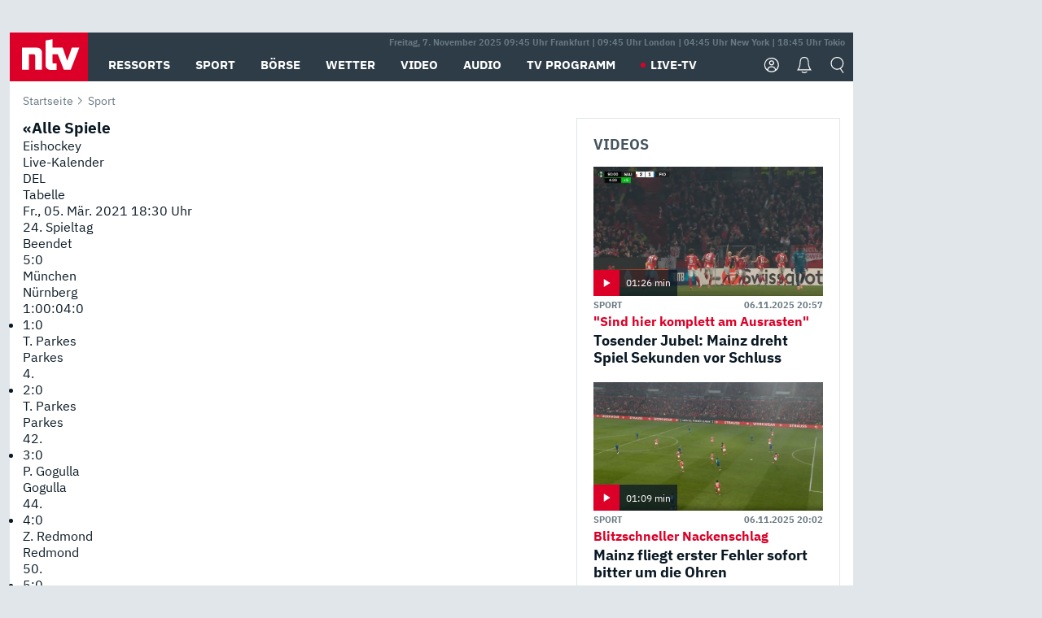

--- FILE ---
content_type: text/html; charset=utf-8
request_url: http://sportdaten.n-tv.de/eishockey/del/ma9166342/ehc-muenchen_nuernberg-ice-tigers/bilanz/
body_size: 85095
content:
<!doctype html>
<html class="no-js" lang="de">

<head>
    <title>EHC München gegen Nürnberg Ice Tigers | n-tv.de</title>
<meta property="og:title" content="EHC München gegen Nürnberg Ice Tigers | n-tv.de" />

<meta charset="utf-8">
<meta http-equiv="x-ua-compatible" content="ie=edge">
<meta name="viewport" content="width=device-width, initial-scale=1">
<meta name="author" content="n-tv NACHRICHTEN" />
<meta name="copyright" content="n-tv Nachrichten" /><meta name="description" content="Daten zu allen großen Wettbewerben im Überblick" /><meta name="robots" content="noindex" />

<meta name="keywords" content="Sport" />
  <meta name="apple-itunes-app" content="app-id=337056601, app-argument=https://www.n-tv.de/sport/">



<meta http-equiv="Content-Security-Policy" content="upgrade-insecure-requests" />


<meta name="google-site-verification" content="txr0UkB7uF5BxzK_kM9zfhlh5vLdmFekG7LJ_BKwDfk" />
<meta name="pocket-site-verification" content="d8cc89af247ee1dabcbbd091d848a1" />

<meta property="fb:page_id" content="126049165307" />
<meta property="fb:pages" content="126049165307">
<meta property="fb:pages" content="316889911843737" />
<meta property="fb:pages" content="562044130636828" />
<meta property="fb:pages" content="185547961302" />
<meta property="fb:pages" content="395222497292915" />
<meta property="fb:pages" content="1523181867965006" />
<meta property="fb:pages" content="1043228319087008" />
<meta property="fb:pages" content="741781229203281" />
<meta property="fb:pages" content="407682426071619" />
<meta property="fb:pages" content="780034435493567" />
<meta property="fb:pages" content="643254482528275" />
<meta property="fb:pages" content="1837260013270512" />
<meta property="fb:pages" content="368231650215080" />
<meta property="fb:pages" content="120920144621255" />
<meta property="fb:pages" content="1413412578758102" />

<meta name="p:domain_verify" content="29ffec94ca07d208e323392915ace209" />
<!-- TradeDoubler site verification 2357582 -->
<meta name="msvalidate.01" content="38C91D064B7E276791191C393B93EB23" />

<link rel="canonical" href="http://sportdaten.n-tv.de/eishockey/del/ma9166342/ehc-muenchen_nuernberg-ice-tigers/bilanz/" />
<link rel="alternate"
        type="application/rss+xml"
        title="RSS N-TV Sport"
        href="https://www.n-tv.de/sport/rss" />
<link rel="apple-touch-icon-precomposed"
      sizes="144x144"
      href="https://www.n-tv.de/resources/50791915/responsive/img/touch/apple-touch-icon-144x144-precomposed.png">
<link rel="apple-touch-icon-precomposed"
      sizes="114x114"
      href="https://www.n-tv.de/resources/50791915/responsive/img/touch/apple-touch-icon-114x114-precomposed.png">
<link rel="apple-touch-icon-precomposed"
      sizes="72x72"
      href="https://www.n-tv.de/resources/50791915/responsive/img/touch/apple-touch-icon-72x72-precomposed.png">
<link rel="apple-touch-icon-precomposed"
      href="https://www.n-tv.de/resources/50791915/responsive/img/touch/apple-touch-icon-57x57-precomposed.png">

<link rel="publisher" href="https://plus.google.com/118398504470807896139" />

<link rel="shortcut icon" href="https://www.n-tv.de/resources/50791915/responsive/img/favicon.ico" />

<link rel="preload" href="https://www.n-tv.de/resources/50791915/adaptive/fonts/IBMPlexSans/IBMPlexSans-Regular.woff2" as="font" type="font/woff2" crossorigin fetchpriority="high"/>
<link rel="preload" href="https://www.n-tv.de/resources/50791915/adaptive/fonts/IBMPlexSans/IBMPlexSans-Bold.woff2" as="font" type="font/woff2" crossorigin fetchpriority="high" />
<link rel="preload" href="https://www.n-tv.de/resources/50791915/adaptive/fonts/IBMPlexSans/IBMPlexSans-Italic.woff2" as="font" type="font/woff2" crossorigin fetchpriority="high" />
<link rel="preload" href="https://www.n-tv.de/resources/50791915/adaptive/fonts/IBMPlexSans/IBMPlexSans-BoldItalic.woff2" as="font" type="font/woff2" crossorigin fetchpriority="high" />




<style>
@font-face{font-family: 'IBM Plex Sans';font-style: normal;font-weight: 400;src: url('https://www.n-tv.de/resources/50791915/adaptive/fonts/IBMPlexSans/IBMPlexSans-Regular.woff2') format('woff2');}
@font-face{font-family: 'IBM Plex Sans';font-style: normal;font-weight: 700;src: url('https://www.n-tv.de/resources/50791915/adaptive/fonts/IBMPlexSans/IBMPlexSans-Bold.woff2') format('woff2');}
@font-face{font-family: 'IBM Plex Sans';font-style: italic;font-weight: 400;src: url('https://www.n-tv.de/resources/50791915/adaptive/fonts/IBMPlexSans/IBMPlexSans-Italic.woff2') format('woff2');}
@font-face{font-family: 'IBM Plex Sans';font-style: italic;font-weight: 700;src: url('https://www.n-tv.de/resources/50791915/adaptive/fonts/IBMPlexSans/IBMPlexSans-BoldItalic.woff2') format('woff2');}
</style>

<link rel="stylesheet" href="https://www.n-tv.de/resources/50791915/adaptive/css/main.min.css">


<script type="text/javascript">



var resourceBaseUrl = "https://www.n-tv.de/resources/50791915";
window.lazySizesConfig = window.lazySizesConfig || {};
window.lazySizesConfig.init = false;


window.getBreakpoint = function () {
  if (window.matchMedia("(max-width: 767px)").matches) return "xs";
  if (window.matchMedia("(max-width: 1279px)").matches) return "sm";
  if (window.matchMedia("(max-width: 1919px)").matches) return "md";
  return "lg";
};


window.ntvDebug = function (message) {
  if (window.localStorage && localStorage.ntvDebug == 'true') console.log(message);
};


window.getCookie = function(cname) {
   var name = cname + "=";
   var decodedCookie = decodeURIComponent(document.cookie);
   var ca = decodedCookie.split(';');
   for(var i = 0; i <ca.length; i++) {
       var c = ca[i];
       while (c.charAt(0) == ' ') {
           c = c.substring(1);
       }
       if (c.indexOf(name) == 0) {
           return c.substring(name.length, c.length);
       }
   }
   return null;
};

var evalPmode = function(){

	var value = false;

	var carray = [];
	var name = "_ntv_pmode=";
	var decodedCookie = decodeURIComponent(document.cookie);
	var ca = decodedCookie.split(';');
	for(var i = 0; i <ca.length; i++) {
		var c = ca[i];
		while (c.charAt(0) == ' ') {
			c = c.substring(1);
		}
		if (c.indexOf(name) == 0) {

			if(c.substring(name.length, c.length)=="true"){
				value = true;
			}else{
				return false;
			}
		}
	}

	return value;
};

var ntv = {
		beta: true,
		urlParams: (function() {
			var queryString = window.location.search;
			if( queryString ) {
				queryString = queryString.substring( queryString.indexOf( "?" ) + 1 );
				var paramsReturn = {},
					paramString = queryString.split( "&" );
				for( var param in paramString ) {
					var split = paramString[ param ].split( "=" );
					paramsReturn[ split[ 0 ] ] = split[ 1 ];
				}
				return paramsReturn;
			}
			return {};
		})(),
		trackingSet: {
				xs: {
					app_type: "Mobil",
					agof_offer: "mobntv",
					agof_code: "dbrsmwf_tsp_ntv-mew-sport",
					agof_comment: "ntv-mew/index/sport"
				},
				sm_lg: {
					app_type: "Online",
					agof_offer: "ntv",
					agof_code: "dbrsowf_tsp_ntv-sport",
					agof_comment: "ntv/index/sport"
				},
				ems_zone: "sport"
		},
		pageInfo: {
			pmode: evalPmode(),
			renderTimeStamp: "1762504531",
			
			section: "Sport",
			url: "https://www.n-tv.de/sport/"
		},
		
		isPreview: false,
		disable: {},
		consents: {
			info: {
				handleConsentDone: false,
				consentReady: false
			}
		}
	};



	ntv.foundationPlayer = true;



	(function(){
		if( window.location.host=="sportdaten.n-tv.de" ){
			var locatItems = location.pathname.split("/").filter(function(item){return item!=""});

			ntv.trackingSet.xs.agof_comment = ntv.trackingSet.xs.agof_comment.split("/", 3).concat(locatItems).join("/");
			ntv.trackingSet.sm_lg.agof_comment = ntv.trackingSet.sm_lg.agof_comment.split("/", 3).concat(locatItems).join("/");
		}
	})();

	
	ntv.trackingParamsInit = getBreakpoint()=="xs"?ntv.trackingSet.xs:ntv.trackingSet.sm_lg;
	ntv.trackingParamsInit.ems_zone = ntv.trackingSet.ems_zone;
	ntv.trackingParamsInit.agof_comment_array = ntv.trackingParamsInit.agof_comment.split("/");

	ntv.consents.info.isViewBeforeConsent = (getCookie("euconsent-v2") || getCookie("consentAvailable"))?false:true;


	if (navigator.cookieEnabled && !ntv.pageInfo.pmode) {
	    // enable SP only when cookies are enabled

		
		!function () { var e = function () { var e, t = "__tcfapiLocator", a = [], n = window; for (; n;) { try { if (n.frames[t]) { e = n; break } } catch (e) { } if (n === window.top) break; n = n.parent } e || (!function e() { var a = n.document, r = !!n.frames[t]; if (!r) if (a.body) { var i = a.createElement("iframe"); i.style.cssText = "display:none", i.name = t, a.body.appendChild(i) } else setTimeout(e, 5); return !r }(), n.__tcfapi = function () { for (var e, t = arguments.length, n = new Array(t), r = 0; r < t; r++)n[r] = arguments[r]; if (!n.length) return a; if ("setGdprApplies" === n[0]) n.length > 3 && 2 === parseInt(n[1], 10) && "boolean" == typeof n[3] && (e = n[3], "function" == typeof n[2] && n[2]("set", !0)); else if ("ping" === n[0]) { var i = { gdprApplies: e, cmpLoaded: !1, cmpStatus: "stub" }; "function" == typeof n[2] && n[2](i) } else a.push(n) }, n.addEventListener("message", (function (e) { var t = "string" == typeof e.data, a = {}; try { a = t ? JSON.parse(e.data) : e.data } catch (e) { } var n = a.__tcfapiCall; n && window.__tcfapi(n.command, n.version, (function (a, r) { var i = { __tcfapiReturn: { returnValue: a, success: r, callId: n.callId } }; t && (i = JSON.stringify(i)), e.source.postMessage(i, "*") }), n.parameter) }), !1)) }; "undefined" != typeof module ? module.exports = e : e() }();

		 window._sp_queue = [];

	     window._sp_ = {
	         config: {
	             accountId: 1239,
	             baseEndpoint: 'https://sourcepoint.n-tv.de',
	             gdpr: { }
	     		
	         }
	     };
	}

    if(window.__tcfapi){
		__tcfapi('addEventListener', 2, function (tcData, success) {

	    	ntvDebug("*** __tcfapi eventListener  ***");
	    	ntvDebug(tcData);

	    	if( tcData.eventStatus === 'tcloaded' || (tcData.eventStatus === 'useractioncomplete' && ntv.consents.info.isViewBeforeConsent) ){

                ntv.consents.info.tcString = tcData.tcString;
                ntv.consents.info.consentReady = true;

            	__tcfapi('getCustomVendorConsents', 2, function(consents, success) {

	               	ntvDebug("*** __tcfapi getCustomVendorConsents  ***");
	           		if(success){

	           			if(document.readyState=="loading"){
	           				document.addEventListener("DOMContentLoaded", function(event) {
	           					handleConsent(consents);
	           				});
	           			}else{
	           				handleConsent(consents);
	           			}

	           		}
           		});
	    	}


	 		if (tcData.eventStatus === 'useractioncomplete') {
	 			if(ntv.consents.info.isViewBeforeConsent){
	 				ntv.consents.info.isViewBeforeConsent = false;
	 			}else{
		 			window.setTimeout(
		 				function () {
		 					window.location.reload();
		 				},
		 				150
			 		);
	 			}
	 		}

	     });
    }







</script>


<script>
var dataLayer = [{
	"page_ivw_level_1": ntv.trackingParamsInit.agof_comment_array[0] || "",
	"page_ivw_level_2": ntv.trackingParamsInit.agof_comment_array[1] || "",
	"page_ivw_level_3": ntv.trackingParamsInit.agof_comment_array[2] || "",
	"page_ivw_level_4": ntv.trackingParamsInit.agof_comment_array[3] || "",
	"page_ivw_level_5": ntv.trackingParamsInit.agof_comment_array[4] || "",
	"article_date_published": "",
	"article_headline": "",
	"article_master_id": "",
	"article_has_voice": "false",
	"article_by_rtl_affiliate": "false",
	"themen_tags": "",
	"layout": getBreakpoint()
}];


if(!ntv.pageInfo.pmode){
(function(w,d,s,l,i){w[l]=w[l]||[];w[l].push({'gtm.start':new Date().getTime(),event:'gtm.js'});var f=d.getElementsByTagName(s)[0],j=d.createElement(s),dl=l!='dataLayer'?'&l='+l:'';j.async=true;j.src='https://www.googletagmanager.com/gtm.js?id='+i+dl;f.parentNode.insertBefore(j,f);})(window,document,'script','dataLayer','GTM-NPV9JFX');
}
</script>






<script type="application/ld+json">
{
    "@type": "WebPage",
    "name": "Sport-Nachrichten - n-tv.de",
    "publisher": {
        "@type": "Organization",
        "name": "n-tv NACHRICHTEN",
        "logo": {
            "@type": "ImageObject",
            "width": 96,
            "url": "https://www.n-tv.de/stat/images/ntv_logo.png",
            "height": 60
        }
    },
    "mainEntityOfPage": "https://www.n-tv.de/sport/",
    "@context": "http://schema.org",
    "headline": "Sport-Nachrichten - n-tv.de",
    "url": "https://www.n-tv.de/sport/"
}</script>

<link rel="stylesheet" href="https://s.hs-data.com/comon/prj/isdc/v3/ntv/static/css/dist/default.min.css?v=20250822" media="all">
<script src="https://s.hs-data.com/comon/prj/isdc/v3/ntv/static/js/dist/default.min.js?v=20251023" defer></script>
</head>
<body>
<noscript><iframe src="https://www.googletagmanager.com/ns.html?id=GTM-NPV9JFX" height="0" width="0" style="display:none;visibility:hidden" title="gtm"></iframe></noscript>

<div class="metawrapper">
	<div class="ems-slot ems-slot--wallpaper ems-slot--desk">
	        <div class="gujAd gujAd--wallpaper" id="wallpaper_1"></div>
	    </div>
    <div class="container sitewrapper" role="main">

    <header class="header">
  <nav class="header__nav">

    <div id="header__nav__timezones" class="header__nav__timezones--hidden">
    	Freitag, 07. November 2025 09:35 Uhr Frankfurt | 08:35 Uhr London | 03:35 Uhr New York | 17:35 Uhr Tokio
    </div>

    <a href="#" title="MENÜ" class="header__burger icon"></a>


    <a href="https://www.n-tv.de" class="header__logo" role="button">
      <img src="https://www.n-tv.de/resources/50791915/adaptive/images/logo.svg" alt="N-TV">
    </a>
    

    <div class="header__nav__lvl1">
      <div class="scrollbar">
        <ul>
          <li>

            <div class="header__nav__element">
            <span title="Ressorts" role="button">
                        <span>Ressorts</span>
                     </span>
                  <span class="icon"></span>
                </div>

              <div class="header__nav__submenus">

                <div class="row">
                  <div class="col-xs-12 col-md-3">

                    <ul class="header__nav__lvl2 ">

                      <li>
                          <div class="header__nav__element header__nav__element--last">
                          <a href="https://www.n-tv.de/mediathek/bilderserien/" title="Bilderserien" role="button">Bilderserien</a>
                              </div>

                            </li>
                        <li>
                          <div class="header__nav__element">
                          <a href="https://www.n-tv.de/politik/" title="Politik" role="button">Politik</a>
                              <span class="icon"></span>
                              </div>

                            <ul class="header__nav__lvl3">

                              <li>
                                    <div class="header__nav__element">
                                      <a href="https://www.n-tv.de/politik/" title="Meldungen" role="button">Meldungen</a>
		                              </div>
                                    </li>
                                <li>
                                    <div class="header__nav__element">
                                      <a href="https://www.n-tv.de/politik/politik_kommentare/" title="Kommentare" role="button">Kommentare</a>
		                              </div>
                                    </li>
                                <li>
                                    <div class="header__nav__element">
                                      <a href="https://www.n-tv.de/politik/politik_wieduwilts_woche/" title="Wieduwilts Woche" role="button">Wieduwilts Woche</a>
		                              </div>
                                    </li>
                                </ul>
                            </li>
                        <li>
                          <div class="header__nav__element">
                          <a href="https://www.n-tv.de/wirtschaft/" title="Wirtschaft" role="button">Wirtschaft</a>
                              <span class="icon"></span>
                              </div>

                            <ul class="header__nav__lvl3">

                              <li>
                                    <div class="header__nav__element">
                                      <a href="https://www.n-tv.de/wirtschaft/" title="Meldungen" role="button">Meldungen</a>
		                              </div>
                                    </li>
                                <li>
                                    <div class="header__nav__element">
                                      <a href="https://www.n-tv.de/wirtschaft/termine/" title="Termine" role="button">Termine</a>
		                              </div>
                                    </li>
                                <li>
                                    <div class="header__nav__element">
                                      <a href="https://www.n-tv.de/wirtschaft/wirtschaft_startup/" title="Startup" role="button">Startup</a>
		                              </div>
                                    </li>
                                </ul>
                            </li>
                        <li>
                          <div class="header__nav__element">
                          <a href="https://www.n-tv.de/boersenkurse/" title="Börse" role="button">Börse</a>
                              <span class="icon"></span>
                              </div>

                            <ul class="header__nav__lvl3">

                              <li>
                                    <div class="header__nav__element">
                                      <a href="https://www.n-tv.de/boersenkurse/Auf_einen_Blick/" title="Auf einen Blick" role="button">Auf einen Blick</a>
		                              </div>
                                    </li>
                                <li>
                                    <div class="header__nav__element">
                                      <a href="https://www.n-tv.de/boersenkurse/aktien/" title="Aktien &amp; Indizes" role="button">Aktien & Indizes</a>
		                              </div>
                                    <ul class="header__nav__lvl4">

                                      <li>
                                          <div class="header__nav__element">
                                            <a href="https://www.n-tv.de/boersenkurse/indizes/dax-159096" title="Dax" role="button">Dax</a>
			                                </div>
                                        </li>
                                        <li>
                                          <div class="header__nav__element">
                                            <a href="https://www.n-tv.de/boersenkurse/indizes/tecdax-158375" title="TecDax" role="button">TecDax</a>
			                                </div>
                                        </li>
                                        <li>
                                          <div class="header__nav__element">
                                            <a href="https://www.n-tv.de/boersenkurse/indizes/mdax-159090" title="MDax" role="button">MDax</a>
			                                </div>
                                        </li>
                                        <li>
                                          <div class="header__nav__element">
                                            <a href="https://www.n-tv.de/boersenkurse/indizes/sdax-159191" title="SDax" role="button">SDax</a>
			                                </div>
                                        </li>
                                        <li>
                                          <div class="header__nav__element">
                                            <a href="https://www.n-tv.de/boersenkurse/indizes/gex-144687" title="Gex" role="button">Gex</a>
			                                </div>
                                        </li>
                                        <li>
                                          <div class="header__nav__element">
                                            <a href="https://www.n-tv.de/boersenkurse/indizes/hdax-159097" title="HDax" role="button">HDax</a>
			                                </div>
                                        </li>
                                        <li>
                                          <div class="header__nav__element">
                                            <a href="https://www.n-tv.de/boersenkurse/indizes/e-stoxx-50-159194" title="EuroStoxx50" role="button">EuroStoxx50</a>
			                                </div>
                                        </li>
                                        <li>
                                          <div class="header__nav__element">
                                            <a href="https://www.n-tv.de/boersenkurse/indizes/stoxx50-159196" title="Stoxx50" role="button">Stoxx50</a>
			                                </div>
                                        </li>
                                        <li>
                                          <div class="header__nav__element">
                                            <a href="https://www.n-tv.de/boersenkurse/indizes/nasdaq-100-149002" title="Nasdaq" role="button">Nasdaq</a>
			                                </div>
                                        </li>
                                        <li>
                                          <div class="header__nav__element">
                                            <a href="https://www.n-tv.de/boersenkurse/indizes/nikkei-148429" title="Nikkei" role="button">Nikkei</a>
			                                </div>
                                        </li>
                                        </ul>

                                    </li>
                                <li>
                                    <div class="header__nav__element">
                                      <a href="https://www.n-tv.de/boersenkurse/devisen/" title="Devisen" role="button">Devisen</a>
		                              </div>
                                    </li>
                                <li>
                                    <div class="header__nav__element">
                                      <a href="https://www.n-tv.de/boersenkurse/rohstoffe/" title="Rohstoffe" role="button">Rohstoffe</a>
		                              </div>
                                    </li>
                                <li>
                                    <div class="header__nav__element">
                                      <a href="https://www.n-tv.de/boersenkurse/zertifikate/" title="ntv Zertifikate" role="button">ntv Zertifikate</a>
		                              </div>
                                    </li>
                                <li>
                                    <div class="header__nav__element">
                                      <a href="https://www.n-tv.de/boersenkurse/fonds/" title="ntv Fonds" role="button">ntv Fonds</a>
		                              </div>
                                    </li>
                                <li>
                                    <div class="header__nav__element">
                                      <a href="https://www.n-tv.de/boersenkurse/fonds_und_etf/" title="Fonds &amp; ETF" role="button">Fonds & ETF</a>
		                              </div>
                                    </li>
                                <li>
                                    <div class="header__nav__element">
                                      <a href="https://www.n-tv.de/boersenkurse/anleihen/" title="Anleihen" role="button">Anleihen</a>
		                              </div>
                                    </li>
                                <li>
                                    <div class="header__nav__element">
                                      <a href="https://www.n-tv.de/boersenkurse/altersvorsorge/" title="ntv Altersvorsorge" role="button">ntv Altersvorsorge</a>
		                              </div>
                                    </li>
                                <li>
                                    <div class="header__nav__element">
                                      <a href="https://www.n-tv.de/boersenkurse/Geldanlage-Check/" title="ntv Geldanlage-Check" role="button">ntv Geldanlage-Check</a>
		                              </div>
                                    </li>
                                <li>
                                    <div class="header__nav__element">
                                      <a href="https://www.n-tv.de/wirtschaft/der_boersen_tag/" title="Börsen-Tag - Archiv" role="button">Börsen-Tag - Archiv</a>
		                              </div>
                                    </li>
                                </ul>
                            </li>
                        <li>
                          <div class="header__nav__element">
                          <a href="https://www.n-tv.de/sport/" title="Sport" role="button">Sport</a>
                              <span class="icon"></span>
                              </div>

                            <ul class="header__nav__lvl3">

                              <li>
                                    <div class="header__nav__element">
                                      <a href="https://sportdaten.n-tv.de/heute-live" title="Live-Kalender" role="button">Live-Kalender</a>
		                              </div>
                                    </li>
                                <li>
                                    <div class="header__nav__element">
                                      <a href="https://www.n-tv.de/sport/" title="Meldungen" role="button">Meldungen</a>
		                              </div>
                                    </li>
                                <li>
                                    <div class="header__nav__element">
                                      <a href="https://www.n-tv.de/sport/fussball/" title="Fußball" role="button">Fußball</a>
		                              </div>
                                    <ul class="header__nav__lvl4">

                                      <li>
                                          <div class="header__nav__element">
                                            <a href="https://www.n-tv.de/sport/fussball/fussball_kolumnen/" title="Kolumnen" role="button">Kolumnen</a>
			                                </div>
                                        </li>
                                        <li>
                                          <div class="header__nav__element">
                                            <a href="https://sportdaten.n-tv.de/fussball/testlaenderspiele/spiele-und-ergebnisse/" title="Testländerspiele" role="button">Testländerspiele</a>
			                                </div>
                                        </li>
                                        <li>
                                          <div class="header__nav__element">
                                            <a href="https://sportdaten.n-tv.de/fussball/bundesliga/spiele-und-ergebnisse/" title="Bundesliga" role="button">Bundesliga</a>
			                                </div>
                                        </li>
                                        <li>
                                          <div class="header__nav__element">
                                            <a href="https://sportdaten.n-tv.de/fussball/2-bundesliga/spiele-und-ergebnisse/" title="2. Bundesliga" role="button">2. Bundesliga</a>
			                                </div>
                                        </li>
                                        <li>
                                          <div class="header__nav__element">
                                            <a href="https://sportdaten.n-tv.de/fussball/3-liga/spiele-und-ergebnisse/" title="3. Liga" role="button">3. Liga</a>
			                                </div>
                                        </li>
                                        <li>
                                          <div class="header__nav__element">
                                            <a href="https://sportdaten.n-tv.de/fussball/frauen-bundesliga/spiele-und-ergebnisse/" title="Bundesliga der Frauen" role="button">Bundesliga der Frauen</a>
			                                </div>
                                        </li>
                                        <li>
                                          <div class="header__nav__element">
                                            <a href="https://sportdaten.n-tv.de/fussball/dfb-pokal/spiele-und-ergebnisse/" title="DFB-Pokal" role="button">DFB-Pokal</a>
			                                </div>
                                        </li>
                                        <li>
                                          <div class="header__nav__element">
                                            <a href="https://sportdaten.n-tv.de/fussball/uefa-champions-league/spiele-und-ergebnisse/" title="Champions League" role="button">Champions League</a>
			                                </div>
                                        </li>
                                        <li>
                                          <div class="header__nav__element">
                                            <a href="https://sportdaten.n-tv.de/fussball/uefa-europa-league/spiele-und-ergebnisse/" title="Europa League" role="button">Europa League</a>
			                                </div>
                                        </li>
                                        <li>
                                          <div class="header__nav__element">
                                            <a href="https://sportdaten.n-tv.de/fussball/co6395/europa-conference-league/spiele-und-ergebnisse/" title="Europa Conference League" role="button">Europa Conference League</a>
			                                </div>
                                        </li>
                                        <li>
                                          <div class="header__nav__element">
                                            <a href="https://sportdaten.n-tv.de/fussball/premier-league/spiele-und-ergebnisse/" title="Premier League" role="button">Premier League</a>
			                                </div>
                                        </li>
                                        <li>
                                          <div class="header__nav__element">
                                            <a href="https://sportdaten.n-tv.de/fussball/serie-a/spiele-und-ergebnisse/" title="Serie A" role="button">Serie A</a>
			                                </div>
                                        </li>
                                        <li>
                                          <div class="header__nav__element">
                                            <a href="https://sportdaten.n-tv.de/fussball/ligue-1/spiele-und-ergebnisse/" title="Ligue 1" role="button">Ligue 1</a>
			                                </div>
                                        </li>
                                        <li>
                                          <div class="header__nav__element">
                                            <a href="https://sportdaten.n-tv.de/fussball/primera-division/spiele-und-ergebnisse/" title="La Liga" role="button">La Liga</a>
			                                </div>
                                        </li>
                                        <li>
                                          <div class="header__nav__element">
                                            <a href="https://sportdaten.n-tv.de/fussball/nations-league-a/spiele-und-ergebnisse/" title="Nations League A" role="button">Nations League A</a>
			                                </div>
                                        </li>
                                        <li>
                                          <div class="header__nav__element">
                                            <a href="https://sportdaten.n-tv.de/fussball/wettbewerbe/" title="Alle Ligen" role="button">Alle Ligen</a>
			                                </div>
                                        </li>
                                        </ul>

                                    </li>
                                <li>
                                    <div class="header__nav__element">
                                      <a href="https://sportdaten.n-tv.de/american-football/nfl/spiele-und-ergebnisse/" title="NFL" role="button">NFL</a>
		                              </div>
                                    </li>
                                <li>
                                    <div class="header__nav__element">
                                      <a href="https://www.n-tv.de/sport/formel1/" title="Motorsport" role="button">Motorsport</a>
		                              </div>
                                    <ul class="header__nav__lvl4">

                                      <li>
                                          <div class="header__nav__element">
                                            <a href="https://sportdaten.n-tv.de/motorsport/formel-1/kalender/" title="Formel 1: Ticker" role="button">Formel 1: Ticker</a>
			                                </div>
                                        </li>
                                        <li class="phide">
                                          <div class="header__nav__element">
                                            <a href="https://www.n-tv.de/sport/Porsche_Carrera_Cup/" title="Porsche Carrera Cup" role="button">Porsche Carrera Cup</a>
			                                <span class="header__nav__element__adlabel">Anzeige</span>
			                                </div>
                                        </li>
                                        <li class="phide">
                                          <div class="header__nav__element">
                                            <a href="https://www.n-tv.de/sport/Deutsche_Rallye_Meisterschaft/" title="Deutsche Rallye Meisterschaft" role="button">Deutsche Rallye Meisterschaft</a>
			                                <span class="header__nav__element__adlabel">Anzeige</span>
			                                </div>
                                        </li>
                                        </ul>

                                    </li>
                                <li>
                                    <div class="header__nav__element">
                                      <a href="https://sportdaten.n-tv.de/tennis/heute-live" title="Tennis" role="button">Tennis</a>
		                              </div>
                                    </li>
                                <li>
                                    <div class="header__nav__element">
                                      <a href="https://sportdaten.n-tv.de/handball/" title="Handball" role="button">Handball</a>
		                              </div>
                                    </li>
                                <li>
                                    <div class="header__nav__element">
                                      <a href="https://sportdaten.n-tv.de/basketball/wettbewerbe/" title="Basketball" role="button">Basketball</a>
		                              </div>
                                    </li>
                                <li>
                                    <div class="header__nav__element">
                                      <a href="https://sportdaten.n-tv.de/eishockey/wettbewerbe/" title="Eishockey" role="button">Eishockey</a>
		                              </div>
                                    </li>
                                <li>
                                    <div class="header__nav__element">
                                      <a href="https://www.n-tv.de/sport/mma/" title="Mixed Martial Arts" role="button">Mixed Martial Arts</a>
		                              </div>
                                    </li>
                                <li>
                                    <div class="header__nav__element">
                                      <a href="https://www.n-tv.de/sport/der_sport_tag/" title="Sport-Tag - Archiv" role="button">Sport-Tag - Archiv</a>
		                              </div>
                                    </li>
                                <li class="phide">
                                    <div class="header__nav__element">
                                      <a href="https://gutscheine.n-tv.de/" title="Gutscheine" role="button">Gutscheine</a>
		                              <span class="header__nav__element__adlabel">Anzeige</span>
		                              </div>
                                    <ul class="header__nav__lvl4">

                                      <li>
                                          <div class="header__nav__element">
                                            <a href="https://gutscheine.n-tv.de/gutscheine/adidas-shop" title="Adidas" role="button">Adidas</a>
			                                </div>
                                        </li>
                                        <li>
                                          <div class="header__nav__element">
                                            <a href="https://gutscheine.n-tv.de/gutscheine/engelhorn" title="Engelhorn" role="button">Engelhorn</a>
			                                </div>
                                        </li>
                                        <li>
                                          <div class="header__nav__element">
                                            <a href="https://gutscheine.n-tv.de/gutscheine/vans" title="Vans" role="button">Vans</a>
			                                </div>
                                        </li>
                                        <li>
                                          <div class="header__nav__element">
                                            <a href="https://gutscheine.n-tv.de/gutscheine/sportscheck" title="SportScheck" role="button">SportScheck</a>
			                                </div>
                                        </li>
                                        <li>
                                          <div class="header__nav__element">
                                            <a href="https://gutscheine.n-tv.de/gutscheine/11teamsports" title="11teamsports" role="button">11teamsports</a>
			                                </div>
                                        </li>
                                        </ul>

                                    </li>
                                </ul>
                            </li>
                        <li>
                          <div class="header__nav__element">
                          <a href="https://www.n-tv.de/panorama/" title="Panorama" role="button">Panorama</a>
                              <span class="icon"></span>
                              </div>

                            <ul class="header__nav__lvl3">

                              <li>
                                    <div class="header__nav__element">
                                      <a href="https://www.n-tv.de/panorama/" title="Meldungen" role="button">Meldungen</a>
		                              </div>
                                    </li>
                                </ul>
                            </li>
                        <li>
                          <div class="header__nav__element">
                          <a href="https://www.n-tv.de/leute/" title="Unterhaltung" role="button">Unterhaltung</a>
                              <span class="icon"></span>
                              </div>

                            <ul class="header__nav__lvl3">

                              <li>
                                    <div class="header__nav__element">
                                      <a href="https://www.n-tv.de/leute/" title="Übersicht" role="button">Übersicht</a>
		                              </div>
                                    </li>
                                <li>
                                    <div class="header__nav__element">
                                      <a href="https://www.n-tv.de/leute/tv/" title="TV" role="button">TV</a>
		                              </div>
                                    </li>
                                <li>
                                    <div class="header__nav__element">
                                      <a href="https://www.n-tv.de/leute/film/" title="Filme und Serien" role="button">Filme und Serien</a>
		                              </div>
                                    </li>
                                <li>
                                    <div class="header__nav__element">
                                      <a href="https://www.n-tv.de/leute/musik/" title="Musik" role="button">Musik</a>
		                              </div>
                                    </li>
                                <li>
                                    <div class="header__nav__element">
                                      <a href="https://www.n-tv.de/leute/buecher/" title="Bücher" role="button">Bücher</a>
		                              </div>
                                    </li>
                                <li>
                                    <div class="header__nav__element">
                                      <a href="https://www.n-tv.de/leute/hoerbuecher/" title="Hörbücher" role="button">Hörbücher</a>
		                              </div>
                                    </li>
                                <li>
                                    <div class="header__nav__element">
                                      <a href="https://www.n-tv.de/mediathek/bilderserien/unterhaltung/Schoenes-Wochenende-Cartoons-von-OL-article20772304.html" title="Schönes Wochenende" role="button">Schönes Wochenende</a>
		                              </div>
                                    </li>
                                <li class="phide">
                                    <div class="header__nav__element">
                                      <a href="https://gutscheine.n-tv.de/" title="Gutscheine" role="button">Gutscheine</a>
		                              <span class="header__nav__element__adlabel">Anzeige</span>
		                              </div>
                                    <ul class="header__nav__lvl4">

                                      <li>
                                          <div class="header__nav__element">
                                            <a href="https://gutscheine.n-tv.de/gutscheine/amazon" title="Amazon" role="button">Amazon</a>
			                                </div>
                                        </li>
                                        <li>
                                          <div class="header__nav__element">
                                            <a href="https://gutscheine.n-tv.de/gutscheine/thalia" title="Thalia" role="button">Thalia</a>
			                                </div>
                                        </li>
                                        <li>
                                          <div class="header__nav__element">
                                            <a href="https://gutscheine.n-tv.de/gutscheine/buecher-de" title="bücher.de" role="button">bücher.de</a>
			                                </div>
                                        </li>
                                        <li>
                                          <div class="header__nav__element">
                                            <a href="https://gutscheine.n-tv.de/gutscheine/saturn" title="Saturn" role="button">Saturn</a>
			                                </div>
                                        </li>
                                        <li>
                                          <div class="header__nav__element">
                                            <a href="https://gutscheine.n-tv.de/gutscheine/mmoga" title="MMOGA" role="button">MMOGA</a>
			                                </div>
                                        </li>
                                        </ul>

                                    </li>
                                </ul>
                            </li>
                        <li>
                          <div class="header__nav__element">
                          <a href="https://www.n-tv.de/technik/" title="Technik" role="button">Technik</a>
                              <span class="icon"></span>
                              </div>

                            <ul class="header__nav__lvl3">

                              <li>
                                    <div class="header__nav__element">
                                      <a href="https://www.n-tv.de/technik/" title="Meldungen" role="button">Meldungen</a>
		                              </div>
                                    </li>
                                <li>
                                    <div class="header__nav__element">
                                      <a href="https://www.n-tvspiele.de/" title="Spiele" role="button">Spiele</a>
		                              </div>
                                    </li>
                                <li class="phide">
                                    <div class="header__nav__element">
                                      <a href="https://gutscheine.n-tv.de/" title="Gutscheine" role="button">Gutscheine</a>
		                              <span class="header__nav__element__adlabel">Anzeige</span>
		                              </div>
                                    <ul class="header__nav__lvl4">

                                      <li>
                                          <div class="header__nav__element">
                                            <a href="https://gutscheine.n-tv.de/gutscheine/notebooksbilliger" title="notebooksbilliger.de" role="button">notebooksbilliger.de</a>
			                                </div>
                                        </li>
                                        <li>
                                          <div class="header__nav__element">
                                            <a href="https://gutscheine.n-tv.de/gutscheine/alternate" title="Alternate" role="button">Alternate</a>
			                                </div>
                                        </li>
                                        <li>
                                          <div class="header__nav__element">
                                            <a href="https://gutscheine.n-tv.de/gutscheine/medion" title="MEDION" role="button">MEDION</a>
			                                </div>
                                        </li>
                                        <li>
                                          <div class="header__nav__element">
                                            <a href="https://gutscheine.n-tv.de/gutscheine/dein-handyde" title="deinhandy.de" role="button">deinhandy.de</a>
			                                </div>
                                        </li>
                                        <li>
                                          <div class="header__nav__element">
                                            <a href="https://gutscheine.n-tv.de/gutscheine/samsung" title="SAMSUNG" role="button">SAMSUNG</a>
			                                </div>
                                        </li>
                                        </ul>

                                    </li>
                                </ul>
                            </li>
                        <li>
                          <div class="header__nav__element">
                          <a href="https://www.n-tv.de/ratgeber/" title="Ratgeber" role="button">Ratgeber</a>
                              <span class="icon"></span>
                              </div>

                            <ul class="header__nav__lvl3">

                              <li>
                                    <div class="header__nav__element">
                                      <a href="https://www.n-tv.de/ratgeber/" title="Meldungen" role="button">Meldungen</a>
		                              </div>
                                    </li>
                                <li>
                                    <div class="header__nav__element">
                                      <a href="https://www.n-tv.de/ratgeber/tests/" title="Tests" role="button">Tests</a>
		                              </div>
                                    </li>
                                <li>
                                    <div class="header__nav__element">
                                      <a href="https://www.n-tv.de/ratgeber/vergleichsrechner/" title="Vergleichsrechner" role="button">Vergleichsrechner</a>
		                              </div>
                                    </li>
                                </ul>
                            </li>
                        <li>
                          <div class="header__nav__element">
                          <a href="https://www.n-tv.de/wissen/" title="Wissen" role="button">Wissen</a>
                              <span class="icon"></span>
                              </div>

                            <ul class="header__nav__lvl3">

                              <li>
                                    <div class="header__nav__element">
                                      <a href="https://www.n-tv.de/wissen/" title="Meldungen" role="button">Meldungen</a>
		                              </div>
                                    </li>
                                <li>
                                    <div class="header__nav__element">
                                      <a href="https://www.n-tv.de/thema/frage-antwort" title="Frage &amp; Antwort" role="button">Frage & Antwort</a>
		                              </div>
                                    </li>
                                <li>
                                    <div class="header__nav__element">
                                      <a href="https://www.n-tv.de/wissen/Fakten_und_Mythen/" title="Fakten &amp; Mythen" role="button">Fakten & Mythen</a>
		                              </div>
                                    </li>
                                <li>
                                    <div class="header__nav__element">
                                      <a href="https://www.n-tv.de/thema/fundsache" title="Fundsache" role="button">Fundsache</a>
		                              </div>
                                    </li>
                                </ul>
                            </li>
                        <li>
                          <div class="header__nav__element">
                          <a href="https://www.n-tv.de/auto/" title="Auto" role="button">Auto</a>
                              <span class="icon"></span>
                              </div>

                            <ul class="header__nav__lvl3">

                              <li>
                                    <div class="header__nav__element">
                                      <a href="https://www.n-tv.de/auto/" title="Meldungen" role="button">Meldungen</a>
		                              </div>
                                    </li>
                                <li>
                                    <div class="header__nav__element">
                                      <a href="https://www.n-tv.de/auto/praxistest/" title="Praxistest" role="button">Praxistest</a>
		                              </div>
                                    </li>
                                <li>
                                    <div class="header__nav__element">
                                      <a href="https://www.n-tv.de/auto/gebrauchte/" title="Gebrauchte" role="button">Gebrauchte</a>
		                              </div>
                                    </li>
                                <li class="phide">
                                    <div class="header__nav__element">
                                      <a href="https://gutscheine.n-tv.de/" title="Gutscheine" role="button">Gutscheine</a>
		                              <span class="header__nav__element__adlabel">Anzeige</span>
		                              </div>
                                    <ul class="header__nav__lvl4">

                                      <li>
                                          <div class="header__nav__element">
                                            <a href="https://gutscheine.n-tv.de/gutscheine/kfzteile24" title="kfzteile24" role="button">kfzteile24</a>
			                                </div>
                                        </li>
                                        <li>
                                          <div class="header__nav__element">
                                            <a href="https://gutscheine.n-tv.de/gutscheine/atu" title="A.T.U" role="button">A.T.U</a>
			                                </div>
                                        </li>
                                        <li>
                                          <div class="header__nav__element">
                                            <a href="https://gutscheine.n-tv.de/gutscheine/reifendirekt" title="Reifendirekt" role="button">Reifendirekt</a>
			                                </div>
                                        </li>
                                        <li>
                                          <div class="header__nav__element">
                                            <a href="https://gutscheine.n-tv.de/gutscheine/sixt" title="Sixt" role="button">Sixt</a>
			                                </div>
                                        </li>
                                        <li>
                                          <div class="header__nav__element">
                                            <a href="https://gutscheine.n-tv.de/gutscheine/tirendo" title="Tirendo" role="button">Tirendo</a>
			                                </div>
                                        </li>
                                        </ul>

                                    </li>
                                <li>
                                    <div class="header__nav__element">
                                      <a href="https://autoleasing.n-tv.de/" title="Autoleasing" role="button">Autoleasing</a>
		                              </div>
                                    </li>
                                </ul>
                            </li>
                        <li>
                          <div class="header__nav__element">
                          <a href="https://www.n-tv.de/shopping-und-service/" title="Shopping &amp; Service" role="button">Shopping & Service</a>
                              <span class="icon"></span>
                              </div>

                            <ul class="header__nav__lvl3">

                              <li>
                                    <div class="header__nav__element">
                                      <a href="https://autoleasing.n-tv.de/" title="Autoleasing" role="button">Autoleasing</a>
		                              </div>
                                    </li>
                                <li>
                                    <div class="header__nav__element">
                                      <a href="https://www.n-tv.de/broker-vergleich/" title="Broker-Vergleich" role="button">Broker-Vergleich</a>
		                              </div>
                                    </li>
                                <li>
                                    <div class="header__nav__element">
                                      <a href="https://www.n-tv.de/casinos/" title="Casinos" role="button">Casinos</a>
		                              </div>
                                    </li>
                                <li>
                                    <div class="header__nav__element">
                                      <a href="https://www.n-tv.de/sportwetten/" title="Sportwetten" role="button">Sportwetten</a>
		                              </div>
                                    </li>
                                <li>
                                    <div class="header__nav__element">
                                      <a href="https://www.n-tv.de/energieeffizientes-wohnen/" title="Energieeffizientes Wohnen" role="button">Energieeffizientes Wohnen</a>
		                              </div>
                                    </li>
                                <li class="phide">
                                    <div class="header__nav__element">
                                      <a href="https://gutscheine.n-tv.de/" title="Gutscheine" role="button">Gutscheine</a>
		                              <span class="header__nav__element__adlabel">Anzeige</span>
		                              </div>
                                    </li>
                                <li>
                                    <div class="header__nav__element">
                                      <a href="https://www.n-tv.de/webtools-im-vergleich/" title="Webtools im Vergleich" role="button">Webtools im Vergleich</a>
		                              </div>
                                    </li>
                                <li>
                                    <div class="header__nav__element">
                                      <a href="https://www.n-tv.de/online-sprachschule/" title="Online Sprachschule" role="button">Online Sprachschule</a>
		                              </div>
                                    </li>
                                <li>
                                    <div class="header__nav__element">
                                      <a href="https://www.n-tv.de/vergleich/" title="Produktvergleiche" role="button">Produktvergleiche</a>
		                              </div>
                                    </li>
                                <li class="phide">
                                    <div class="header__nav__element">
                                      <a href="https://unternehmen.n-tv.de/" title="Unternehmen" role="button">Unternehmen</a>
		                              <span class="header__nav__element__adlabel">Anzeige</span>
		                              </div>
                                    </li>
                                <li>
                                    <div class="header__nav__element">
                                      <a href="https://www.n-tv.de/ratgeber/vergleichsrechner/" title="Vergleichsrechner" role="button">Vergleichsrechner</a>
		                              </div>
                                    </li>
                                <li>
                                    <div class="header__nav__element">
                                      <a href="https://www.n-tv.de/kreditvergleich/" title="Kreditvergleich" role="button">Kreditvergleich</a>
		                              </div>
                                    </li>
                                </ul>
                            </li>
                        <li>
                          <div class="header__nav__element header__nav__element--last">
                          <a href="https://www.n-tv.de/infografik/" title="Infografik" role="button">Infografik</a>
                              </div>

                            </li>
                        <li>
                          <div class="header__nav__element">
                          <a href="https://www.n-tv.de/regionales/" title="Regionales" role="button">Regionales</a>
                              <span class="icon"></span>
                              </div>

                            <ul class="header__nav__lvl3">

                              <li>
                                    <div class="header__nav__element">
                                      <a href="https://www.n-tv.de/regionales/baden-wuerttemberg/" title="Baden-Württemberg" role="button">Baden-Württemberg</a>
		                              </div>
                                    </li>
                                <li>
                                    <div class="header__nav__element">
                                      <a href="https://www.n-tv.de/regionales/bayern/" title="Bayern" role="button">Bayern</a>
		                              </div>
                                    </li>
                                <li>
                                    <div class="header__nav__element">
                                      <a href="https://www.n-tv.de/regionales/berlin-und-brandenburg/" title="Berlin &amp; Brandenburg" role="button">Berlin & Brandenburg</a>
		                              </div>
                                    </li>
                                <li>
                                    <div class="header__nav__element">
                                      <a href="https://www.n-tv.de/regionales/hamburg-und-schleswig-holstein/" title="Hamburg &amp; SH" role="button">Hamburg & SH</a>
		                              </div>
                                    </li>
                                <li>
                                    <div class="header__nav__element">
                                      <a href="https://www.n-tv.de/regionales/hessen/" title="Hessen" role="button">Hessen</a>
		                              </div>
                                    </li>
                                <li>
                                    <div class="header__nav__element">
                                      <a href="https://www.n-tv.de/regionales/mecklenburg-vorpommern/" title="MV" role="button">MV</a>
		                              </div>
                                    </li>
                                <li>
                                    <div class="header__nav__element">
                                      <a href="https://www.n-tv.de/regionales/niedersachsen-und-bremen/" title="NI &amp; Bremen" role="button">NI & Bremen</a>
		                              </div>
                                    </li>
                                <li>
                                    <div class="header__nav__element">
                                      <a href="https://www.n-tv.de/regionales/nordrhein-westfalen/" title="Nordrhein-Westfalen" role="button">Nordrhein-Westfalen</a>
		                              </div>
                                    </li>
                                <li>
                                    <div class="header__nav__element">
                                      <a href="https://www.n-tv.de/regionales/rheinland-pfalz-und-saarland/" title="RP &amp; Saarland" role="button">RP & Saarland</a>
		                              </div>
                                    </li>
                                <li>
                                    <div class="header__nav__element">
                                      <a href="https://www.n-tv.de/regionales/sachsen/" title="Sachsen" role="button">Sachsen</a>
		                              </div>
                                    </li>
                                <li>
                                    <div class="header__nav__element">
                                      <a href="https://www.n-tv.de/regionales/sachsen-anhalt/" title="Sachsen-Anhalt" role="button">Sachsen-Anhalt</a>
		                              </div>
                                    </li>
                                <li>
                                    <div class="header__nav__element">
                                      <a href="https://www.n-tv.de/regionales/thueringen/" title="Thüringen" role="button">Thüringen</a>
		                              </div>
                                    </li>
                                </ul>
                            </li>
                        <li>
                          <div class="header__nav__element">
                          <a href="https://www.n-tv.de/der_tag/alle_tage/" title="Alle Tage" role="button">Alle Tage</a>
                              <span class="icon"></span>
                              </div>

                            <ul class="header__nav__lvl3">

                              <li>
                                    <div class="header__nav__element">
                                      <a href="https://www.n-tv.de/der_tag/" title="Der Tag - Archiv" role="button">Der Tag - Archiv</a>
		                              </div>
                                    </li>
                                <li>
                                    <div class="header__nav__element">
                                      <a href="https://www.n-tv.de/wirtschaft/der_boersen_tag/" title="Börsen-Tag – Archiv" role="button">Börsen-Tag – Archiv</a>
		                              </div>
                                    </li>
                                <li>
                                    <div class="header__nav__element">
                                      <a href="https://www.n-tv.de/sport/der_sport_tag/" title="Sport-Tag – Archiv" role="button">Sport-Tag – Archiv</a>
		                              </div>
                                    </li>
                                </ul>
                            </li>
                        <li>
                          <div class="header__nav__element header__nav__element--last">
                          <a href="https://www.n-tv.de/meinung/" title="Meinung" role="button">Meinung</a>
                              </div>

                            </li>
                        <li class="phide">
                          <div class="header__nav__element header__nav__element--last">
                          <a href="https://lotto.n-tv.de/" title="Lotto spielen" role="button">Lotto spielen</a>
                              <span class="header__nav__element__adlabel">Anzeige</span>
                              </div>

                            </li>
                        </ul>
                  </div>

                  <div class="hidden-xs hidden-sm col-md-9">
                    <div class="header__nav__teasers">
                      <div class="row">
                        <div class="col-xs-4">
                                  <article class="teaser teaser--wide teaser--inline-xs teaser--inline-sm  teaser--video teaser--icnew" >
  <figure class="teaser__media">
    <a href="https://www.n-tv.de/mediathek/videos/panorama/Neues-Video-stuetzt-Theorie-zum-Flugzeugabsturz-article26145699.html"  title="Neues Video stützt Theorie zum Flugzeugabsturz">
      <picture class="media media--16-9">
      	<source srcset="https://www.n-tv.de/img/26145799-1762441721000/16-9/320/Kentucky.jpg" media="(min-width: 1280px)">
        <source srcset="[data-uri]" media="(max-width: 1279px)">

        <img alt=""
             src="https://www.n-tv.de/img/26145799-1762441721000/16-9/320/Kentucky.jpg">
      </picture>
      <div class="teaser__mediainfo">
			<svg viewBox="0 0 24 24" width="32" height="32" fill="currentColor" focusable="false" role="img" aria-hidden="true"><path d="M7 4.5L19 12L7 19.5V4.5Z"></path></svg>
			<span>01:09 min</span>
		</div>
        </a>
  </figure>
  <div class="teaser__content">
    <div class="teaser__infos">
      <span class="teaser__section"><a href="https://www.n-tv.de/mediathek/videos/panorama/Neues-Video-stuetzt-Theorie-zum-Flugzeugabsturz-article26145699.html">Panorama</a></span>
      <span class="teaser__date">
        <span class="date">06.11.2025</span>
        <span class="duration">01:09 min</span>
        </span>
    </div>
    <a href="https://www.n-tv.de/mediathek/videos/panorama/Neues-Video-stuetzt-Theorie-zum-Flugzeugabsturz-article26145699.html"  title="Neues Video stützt Theorie zum Flugzeugabsturz">
      <span>
        <span class="teaser__kicker">UPS-Maschine Sekunden vor Crash</span>
        <span class="teaser__headline">Neues Video stützt Theorie zum Flugzeugabsturz</span>
      </span>
    </a>
  </div>
</article>
</div>
                              <div class="col-xs-4">
                                  <article class="teaser teaser--wide teaser--inline-xs teaser--inline-sm  teaser--video teaser--icnew" >
  <figure class="teaser__media">
    <a href="https://www.n-tv.de/mediathek/videos/politik/Explosion-loest-riesige-sichtbare-Druckwelle-aus-article26145528.html"  title="Explosion löst riesige sichtbare Druckwelle aus">
      <picture class="media media--16-9">
      	<source srcset="https://www.n-tv.de/img/26145573-1762438455000/16-9/320/Druckwelle.jpg" media="(min-width: 1280px)">
        <source srcset="[data-uri]" media="(max-width: 1279px)">

        <img alt=""
             src="https://www.n-tv.de/img/26145573-1762438455000/16-9/320/Druckwelle.jpg">
      </picture>
      <div class="teaser__mediainfo">
			<svg viewBox="0 0 24 24" width="32" height="32" fill="currentColor" focusable="false" role="img" aria-hidden="true"><path d="M7 4.5L19 12L7 19.5V4.5Z"></path></svg>
			<span>00:53 min</span>
		</div>
        </a>
  </figure>
  <div class="teaser__content">
    <div class="teaser__infos">
      <span class="teaser__section"><a href="https://www.n-tv.de/mediathek/videos/politik/Explosion-loest-riesige-sichtbare-Druckwelle-aus-article26145528.html">Politik</a></span>
      <span class="teaser__date">
        <span class="date">06.11.2025</span>
        <span class="duration">00:53 min</span>
        </span>
    </div>
    <a href="https://www.n-tv.de/mediathek/videos/politik/Explosion-loest-riesige-sichtbare-Druckwelle-aus-article26145528.html"  title="Explosion löst riesige sichtbare Druckwelle aus">
      <span>
        <span class="teaser__kicker">Russisches Waffenlager angegriffen</span>
        <span class="teaser__headline">Explosion löst riesige sichtbare Druckwelle aus</span>
      </span>
    </a>
  </div>
</article>
</div>
                              <div class="header__nav__footer">
                            <div>
                              <span><a href="/thema/">Themen:</a></span>
                              <a href="https://www.n-tv.de/thema/friedrich-merz" role="button" title=": Friedrich Merz">Friedrich Merz</a>

                              <a href="https://www.n-tv.de/thema/donald-trump" role="button" title=": Donald Trump">Donald Trump</a>

                              <a href="https://www.n-tv.de/thema/angriff-auf-die-ukraine" role="button" title=": Krieg in der Ukraine">Krieg in der Ukraine</a>

                              </div>
                          </div>
                        </div> </div>
                  </div>
                </div> </div>
            </li>



            <li>

            <div class="header__nav__element">
            <a href="https://www.n-tv.de/sport/" title="Sport" role="button">
                      <span>Sport</span>
                    </a>
                  <span class="icon"></span>
                </div>

              <div class="header__nav__submenus">

                <div class="row">
                  <div class="col-xs-12 col-md-3">

                    <ul class="header__nav__lvl2 ">

                      <li>
                          <div class="header__nav__element header__nav__element--last">
                          <a href="https://sportdaten.n-tv.de/heute-live" title="Live-Kalender" role="button">Live-Kalender</a>
                              </div>

                            </li>
                        <li>
                          <div class="header__nav__element header__nav__element--last">
                          <a href="https://www.n-tv.de/sport/" title="Meldungen" role="button">Meldungen</a>
                              </div>

                            </li>
                        <li>
                          <div class="header__nav__element">
                          <a href="https://www.n-tv.de/sport/fussball/" title="Fußball" role="button">Fußball</a>
                              <span class="icon"></span>
                              </div>

                            <ul class="header__nav__lvl3">

                              <li>
                                    <div class="header__nav__element">
                                      <a href="https://www.n-tv.de/sport/fussball/fussball_kolumnen/" title="Kolumnen" role="button">Kolumnen</a>
		                              </div>
                                    <ul class="header__nav__lvl4">

                                      <li>
                                          <div class="header__nav__element">
                                            <a href="https://www.n-tv.de/sport/fussball/collinas_erben/" title="Collinas Erben" role="button">Collinas Erben</a>
			                                </div>
                                        </li>
                                        <li>
                                          <div class="header__nav__element">
                                            <a href="https://www.n-tv.de/sport/fussball/redelings_nachspielzeit/" title="Redelings Nachspielzeit" role="button">Redelings Nachspielzeit</a>
			                                </div>
                                        </li>
                                        <li>
                                          <div class="header__nav__element">
                                            <a href="https://www.n-tv.de/thema/fussball-zeitreise" title="Fußball-Zeitreise" role="button">Fußball-Zeitreise</a>
			                                </div>
                                        </li>
                                        </ul>

                                    </li>
                                <li>
                                    <div class="header__nav__element">
                                      <a href="https://sportdaten.n-tv.de/fussball/bundesliga/spiele-und-ergebnisse/" title="Bundesliga" role="button">Bundesliga</a>
		                              </div>
                                    </li>
                                <li>
                                    <div class="header__nav__element">
                                      <a href="https://sportdaten.n-tv.de/fussball/2-bundesliga/spiele-und-ergebnisse/" title="2. Bundesliga" role="button">2. Bundesliga</a>
		                              </div>
                                    </li>
                                <li>
                                    <div class="header__nav__element">
                                      <a href="https://sportdaten.n-tv.de/fussball/3-liga/spiele-und-ergebnisse/" title="3. Liga" role="button">3. Liga</a>
		                              </div>
                                    </li>
                                <li>
                                    <div class="header__nav__element">
                                      <a href="https://sportdaten.n-tv.de/fussball/dfb-pokal/spiele-und-ergebnisse/" title="DFB-Pokal" role="button">DFB-Pokal</a>
		                              </div>
                                    </li>
                                <li>
                                    <div class="header__nav__element">
                                      <a href="https://sportdaten.n-tv.de/fussball/frauen-bundesliga/spiele-und-ergebnisse/" title="Bundesliga der Frauen" role="button">Bundesliga der Frauen</a>
		                              </div>
                                    </li>
                                <li>
                                    <div class="header__nav__element">
                                      <a href="https://sportdaten.n-tv.de/fussball/uefa-champions-league/spiele-und-ergebnisse/" title="Champions League" role="button">Champions League</a>
		                              </div>
                                    </li>
                                <li>
                                    <div class="header__nav__element">
                                      <a href="https://sportdaten.n-tv.de/fussball/uefa-europa-league/spiele-und-ergebnisse/" title="Europa League" role="button">Europa League</a>
		                              </div>
                                    </li>
                                <li>
                                    <div class="header__nav__element">
                                      <a href="https://sportdaten.n-tv.de/fussball/co6395/europa-conference-league/spiele-und-ergebnisse/" title="Europa Conference League" role="button">Europa Conference League</a>
		                              </div>
                                    </li>
                                <li>
                                    <div class="header__nav__element">
                                      <a href="https://sportdaten.n-tv.de/fussball/premier-league/spiele-und-ergebnisse/" title="Premier League" role="button">Premier League</a>
		                              </div>
                                    </li>
                                <li>
                                    <div class="header__nav__element">
                                      <a href="https://sportdaten.n-tv.de/fussball/primera-division/spiele-und-ergebnisse/" title="La Liga" role="button">La Liga</a>
		                              </div>
                                    </li>
                                <li>
                                    <div class="header__nav__element">
                                      <a href="https://sportdaten.n-tv.de/fussball/nations-league-a/spiele-und-ergebnisse/" title="Nations League" role="button">Nations League</a>
		                              </div>
                                    </li>
                                <li>
                                    <div class="header__nav__element">
                                      <a href="https://sportdaten.n-tv.de/fussball/serie-a/spiele-und-ergebnisse/" title="Serie A" role="button">Serie A</a>
		                              </div>
                                    </li>
                                <li>
                                    <div class="header__nav__element">
                                      <a href="https://sportdaten.n-tv.de/fussball/ligue-1/spiele-und-ergebnisse/" title="Ligue 1" role="button">Ligue 1</a>
		                              </div>
                                    </li>
                                <li>
                                    <div class="header__nav__element">
                                      <a href="https://sportdaten.n-tv.de/fussball/wettbewerbe/" title="Alle Ligen" role="button">Alle Ligen</a>
		                              </div>
                                    </li>
                                </ul>
                            </li>
                        <li>
                          <div class="header__nav__element header__nav__element--last">
                          <a href="https://sportdaten.n-tv.de/american-football/nfl/spiele-und-ergebnisse/" title="NFL" role="button">NFL</a>
                              </div>

                            </li>
                        <li>
                          <div class="header__nav__element">
                          <a href="https://www.n-tv.de/sport/formel1/" title="Motorsport" role="button">Motorsport</a>
                              <span class="icon"></span>
                              </div>

                            <ul class="header__nav__lvl3">

                              <li>
                                    <div class="header__nav__element">
                                      <a href="https://sportdaten.n-tv.de/motorsport/formel-1/kalender/" title="Formel 1: Ticker" role="button">Formel 1: Ticker</a>
		                              </div>
                                    </li>
                                <li class="phide">
                                    <div class="header__nav__element">
                                      <a href="https://www.n-tv.de/sport/Porsche_Carrera_Cup/" title="Porsche Carrera Cup" role="button">Porsche Carrera Cup</a>
		                              <span class="header__nav__element__adlabel">Anzeige</span>
		                              </div>
                                    </li>
                                <li class="phide">
                                    <div class="header__nav__element">
                                      <a href="https://www.n-tv.de/sport/Deutsche_Rallye_Meisterschaft/" title="Deutsche Rallye Meisterschaft" role="button">Deutsche Rallye Meisterschaft</a>
		                              <span class="header__nav__element__adlabel">Anzeige</span>
		                              </div>
                                    </li>
                                </ul>
                            </li>
                        <li>
                          <div class="header__nav__element header__nav__element--last">
                          <a href="https://sportdaten.n-tv.de/tennis/heute-live" title="Tennis" role="button">Tennis</a>
                              </div>

                            </li>
                        <li>
                          <div class="header__nav__element header__nav__element--last">
                          <a href="https://sportdaten.n-tv.de/handball/" title="Handball" role="button">Handball</a>
                              </div>

                            </li>
                        <li>
                          <div class="header__nav__element header__nav__element--last">
                          <a href="https://sportdaten.n-tv.de/basketball/wettbewerbe/" title="Basketball" role="button">Basketball</a>
                              </div>

                            </li>
                        <li>
                          <div class="header__nav__element header__nav__element--last">
                          <a href="https://sportdaten.n-tv.de/eishockey/wettbewerbe/" title="Eishockey" role="button">Eishockey</a>
                              </div>

                            </li>
                        <li>
                          <div class="header__nav__element header__nav__element--last">
                          <a href="https://www.n-tv.de/sport/mma/" title="Mixed Martial Arts" role="button">Mixed Martial Arts</a>
                              </div>

                            </li>
                        <li>
                          <div class="header__nav__element header__nav__element--last">
                          <a href="https://www.n-tv.de/sport/der_sport_tag/" title="Sport-Tag - Archiv" role="button">Sport-Tag - Archiv</a>
                              </div>

                            </li>
                        </ul>
                  </div>

                  <div class="hidden-xs hidden-sm col-md-9">
                    <div class="header__nav__teasers">
                      <div class="row">
                        <div class="col-xs-4">
                                  <article class="teaser teaser--wide teaser--inline-xs teaser--inline-sm  teaser--video teaser--icnew" >
  <figure class="teaser__media">
    <a href="https://www.n-tv.de/mediathek/videos/sport/Tosender-Jubel-Mainz-dreht-Spiel-Sekunden-vor-Schluss-article26146367.html"  title="Tosender Jubel: Mainz dreht Spiel Sekunden vor Schluss">
      <picture class="media media--16-9">
      	<source srcset="https://www.n-tv.de/img/26146382-1762458983000/16-9/320/nz.jpg" media="(min-width: 1280px)">
        <source srcset="[data-uri]" media="(max-width: 1279px)">

        <img alt=""
             src="https://www.n-tv.de/img/26146382-1762458983000/16-9/320/nz.jpg">
      </picture>
      <div class="teaser__mediainfo">
			<svg viewBox="0 0 24 24" width="32" height="32" fill="currentColor" focusable="false" role="img" aria-hidden="true"><path d="M7 4.5L19 12L7 19.5V4.5Z"></path></svg>
			<span>01:26 min</span>
		</div>
        </a>
  </figure>
  <div class="teaser__content">
    <div class="teaser__infos">
      <span class="teaser__section"><a href="https://www.n-tv.de/mediathek/videos/sport/Tosender-Jubel-Mainz-dreht-Spiel-Sekunden-vor-Schluss-article26146367.html">Sport</a></span>
      <span class="teaser__date">
        <span class="date">06.11.2025</span>
        <span class="duration">01:26 min</span>
        </span>
    </div>
    <a href="https://www.n-tv.de/mediathek/videos/sport/Tosender-Jubel-Mainz-dreht-Spiel-Sekunden-vor-Schluss-article26146367.html"  title="Tosender Jubel: Mainz dreht Spiel Sekunden vor Schluss">
      <span>
        <span class="teaser__kicker">"Sind hier komplett am Ausrasten"</span>
        <span class="teaser__headline">Tosender Jubel: Mainz dreht Spiel Sekunden vor Schluss</span>
      </span>
    </a>
  </div>
</article>
</div>
                              <div class="col-xs-4">
                                  <article class="teaser teaser--wide teaser--inline-xs teaser--inline-sm  teaser--video teaser--icnew" >
  <figure class="teaser__media">
    <a href="https://www.n-tv.de/mediathek/videos/sport/Mainz-fliegt-erster-Fehler-sofort-bitter-um-die-Ohren-article26146196.html"  title="Mainz fliegt erster Fehler sofort bitter um die Ohren">
      <picture class="media media--16-9">
      	<source srcset="https://www.n-tv.de/img/26146234-1762454095000/16-9/320/MainzFehler.jpg" media="(min-width: 1280px)">
        <source srcset="[data-uri]" media="(max-width: 1279px)">

        <img alt=""
             src="https://www.n-tv.de/img/26146234-1762454095000/16-9/320/MainzFehler.jpg">
      </picture>
      <div class="teaser__mediainfo">
			<svg viewBox="0 0 24 24" width="32" height="32" fill="currentColor" focusable="false" role="img" aria-hidden="true"><path d="M7 4.5L19 12L7 19.5V4.5Z"></path></svg>
			<span>01:09 min</span>
		</div>
        </a>
  </figure>
  <div class="teaser__content">
    <div class="teaser__infos">
      <span class="teaser__section"><a href="https://www.n-tv.de/mediathek/videos/sport/Mainz-fliegt-erster-Fehler-sofort-bitter-um-die-Ohren-article26146196.html">Sport</a></span>
      <span class="teaser__date">
        <span class="date">06.11.2025</span>
        <span class="duration">01:09 min</span>
        </span>
    </div>
    <a href="https://www.n-tv.de/mediathek/videos/sport/Mainz-fliegt-erster-Fehler-sofort-bitter-um-die-Ohren-article26146196.html"  title="Mainz fliegt erster Fehler sofort bitter um die Ohren">
      <span>
        <span class="teaser__kicker">Blitzschneller Nackenschlag</span>
        <span class="teaser__headline">Mainz fliegt erster Fehler sofort bitter um die Ohren</span>
      </span>
    </a>
  </div>
</article>
</div>
                              <div class="col-xs-4">
                                  <article class="teaser teaser--wide teaser--inline-xs teaser--inline-sm  teaser--gallery teaser--icnew" data-gallery-url='https://www.n-tv.de/widget/id20001878?view=adaptive_gallery&ctxArt=26104893'>
  <figure class="teaser__media">
    <a href="https://www.n-tv.de/mediathek/bilderserien/sport/Eckerlin-Drama-Prinzessin-Alina-und-20-000-Verrueckte-article26104893.html"  title="Eckerlin-Drama, Prinzessin Alina und 20.000 Verrückte">
      <picture class="media media--16-9">
      	<source srcset="https://www.n-tv.de/img/26105507-1760808610000/16-9/320/IMG-1331.jpg" media="(min-width: 1280px)">
        <source srcset="[data-uri]" media="(max-width: 1279px)">

        <img alt=""
             src="https://www.n-tv.de/img/26105507-1760808610000/16-9/320/IMG-1331.jpg">
      </picture>
      <div class="teaser__mediainfo">
			<svg viewBox="0 0 24 24" width="32" height="32" fill="currentColor" focusable="false" role="img" aria-hidden="true"><path d="M19.3072 17.6501V6.69336H21.0003V19.3432H4.69336V17.6501H19.3072Z M3 15.1586V5H16.5447V15.1586H3Z"></path></svg>
			<span>21 Bilder</span>
		</div>
                </a>
  </figure>
  <div class="teaser__content">
    <div class="teaser__infos">
      <span class="teaser__section"><a href="https://www.n-tv.de/mediathek/bilderserien/sport/Eckerlin-Drama-Prinzessin-Alina-und-20-000-Verrueckte-article26104893.html">Sport</a></span>
      <span class="teaser__date">
        <span class="date">18.10.2025</span>
        </span>
    </div>
    <a href="https://www.n-tv.de/mediathek/bilderserien/sport/Eckerlin-Drama-Prinzessin-Alina-und-20-000-Verrueckte-article26104893.html"  title="Eckerlin-Drama, Prinzessin Alina und 20.000 Verrückte">
      <span>
        <span class="teaser__kicker">Oktagon 78 in Bildern</span>
        <span class="teaser__headline">Eckerlin-Drama, Prinzessin Alina und 20.000 Verrückte</span>
      </span>
    </a>
  </div>
</article>
</div>
                              <div class="header__nav__footer">
                            <div>
                              <span><a href="/thema/">Themen:</a></span>
                              <a href="https://www.n-tv.de/thema/friedrich-merz" role="button" title=": Friedrich Merz">Friedrich Merz</a>

                              <a href="https://www.n-tv.de/thema/donald-trump" role="button" title=": Donald Trump">Donald Trump</a>

                              <a href="https://www.n-tv.de/thema/angriff-auf-die-ukraine" role="button" title=": Krieg in der Ukraine">Krieg in der Ukraine</a>

                              </div>
                          </div>
                        </div> </div>
                  </div>
                </div> </div>
            </li>



            <li>

            <div class="header__nav__element">
            <a href="https://www.n-tv.de/boersenkurse/" title="Börse" role="button">
                      <span>Börse</span>
                    </a>
                  <span class="icon"></span>
                </div>

              <div class="header__nav__submenus">

                <div class="row">
                  <div class="col-xs-12 col-md-3">

                    <ul class="header__nav__lvl2 ">

                      <li>
                          <div class="header__nav__element header__nav__element--last">
                          <a href="https://www.n-tv.de/boersenkurse/Auf_einen_Blick/" title="Auf einen Blick" role="button">Auf einen Blick</a>
                              </div>

                            </li>
                        <li>
                          <div class="header__nav__element">
                          <a href="https://www.n-tv.de/boersenkurse/aktien/" title="Aktien und Indizes" role="button">Aktien und Indizes</a>
                              <span class="icon"></span>
                              </div>

                            <ul class="header__nav__lvl3">

                              <li>
                                    <div class="header__nav__element">
                                      <a href="https://www.n-tv.de/boersenkurse/indizes/dax-159096" title="Dax" role="button">Dax</a>
		                              </div>
                                    </li>
                                <li>
                                    <div class="header__nav__element">
                                      <a href="https://www.n-tv.de/boersenkurse/indizes/tecdax-158375" title="TecDax" role="button">TecDax</a>
		                              </div>
                                    </li>
                                <li>
                                    <div class="header__nav__element">
                                      <a href="https://www.n-tv.de/boersenkurse/indizes/mdax-159090" title="MDax" role="button">MDax</a>
		                              </div>
                                    </li>
                                <li>
                                    <div class="header__nav__element">
                                      <a href="https://www.n-tv.de/boersenkurse/indizes/sdax-159191" title="SDax" role="button">SDax</a>
		                              </div>
                                    </li>
                                <li>
                                    <div class="header__nav__element">
                                      <a href="https://www.n-tv.de/boersenkurse/indizes/gex-144687" title="Gex" role="button">Gex</a>
		                              </div>
                                    </li>
                                <li>
                                    <div class="header__nav__element">
                                      <a href="https://www.n-tv.de/boersenkurse/indizes/hdax-159097" title="HDax" role="button">HDax</a>
		                              </div>
                                    </li>
                                <li>
                                    <div class="header__nav__element">
                                      <a href="https://www.n-tv.de/boersenkurse/indizes/e-stoxx-50-159194" title="EuroStoxx" role="button">EuroStoxx</a>
		                              </div>
                                    </li>
                                <li>
                                    <div class="header__nav__element">
                                      <a href="https://www.n-tv.de/boersenkurse/indizes/stoxx50-159196" title="Stoxx50" role="button">Stoxx50</a>
		                              </div>
                                    </li>
                                <li>
                                    <div class="header__nav__element">
                                      <a href="https://www.n-tv.de/boersenkurse/indizes/dow-jones-2303555" title="Dow Jones" role="button">Dow Jones</a>
		                              </div>
                                    </li>
                                <li>
                                    <div class="header__nav__element">
                                      <a href="https://www.n-tv.de/boersenkurse/indizes/nasdaq-100-149002" title="Nasdaq" role="button">Nasdaq</a>
		                              </div>
                                    </li>
                                <li>
                                    <div class="header__nav__element">
                                      <a href="https://www.n-tv.de/boersenkurse/indizes/nikkei-148429" title="Nikkei" role="button">Nikkei</a>
		                              </div>
                                    </li>
                                </ul>
                            </li>
                        <li>
                          <div class="header__nav__element header__nav__element--last">
                          <a href="https://www.n-tv.de/boersenkurse/devisen/" title="Devisen" role="button">Devisen</a>
                              </div>

                            </li>
                        <li>
                          <div class="header__nav__element header__nav__element--last">
                          <a href="https://www.n-tv.de/boersenkurse/rohstoffe/" title="Rohstoffe" role="button">Rohstoffe</a>
                              </div>

                            </li>
                        <li>
                          <div class="header__nav__element header__nav__element--last">
                          <a href="https://www.n-tv.de/boersenkurse/zertifikate/" title="ntv Zertifikate" role="button">ntv Zertifikate</a>
                              </div>

                            </li>
                        <li>
                          <div class="header__nav__element header__nav__element--last">
                          <a href="https://www.n-tv.de/boersenkurse/fonds/" title="ntv Fonds" role="button">ntv Fonds</a>
                              </div>

                            </li>
                        <li>
                          <div class="header__nav__element header__nav__element--last">
                          <a href="https://www.n-tv.de/boersenkurse/fonds_und_etf/" title="Fonds &amp; ETF" role="button">Fonds & ETF</a>
                              </div>

                            </li>
                        <li>
                          <div class="header__nav__element header__nav__element--last">
                          <a href="https://www.n-tv.de/boersenkurse/anleihen/" title="Anleihen" role="button">Anleihen</a>
                              </div>

                            </li>
                        <li>
                          <div class="header__nav__element header__nav__element--last">
                          <a href="https://www.n-tv.de/boersenkurse/Geldanlage-Check/" title="ntv Geldanlage-Check" role="button">ntv Geldanlage-Check</a>
                              </div>

                            </li>
                        <li>
                          <div class="header__nav__element header__nav__element--last">
                          <a href="https://www.n-tv.de/wirtschaft/der_boersen_tag/" title="Börsen-Tag - Archiv" role="button">Börsen-Tag - Archiv</a>
                              </div>

                            </li>
                        </ul>
                  </div>

                  <div class="hidden-xs hidden-sm col-md-9">
                    <div class="header__nav__teasers">
                      <div class="row">
                        <div class="col-xs-4">
                                  <article class="teaser teaser--wide teaser--inline-xs teaser--inline-sm  teaser--video teaser--icnew" >
  <figure class="teaser__media">
    <a href="https://www.n-tv.de/mediathek/sendungen/Zertifikate/Dax-hinkt-hinterher-article26140739.html"  title="Dax hinkt hinterher">
      <picture class="media media--16-9">
      	<source srcset="https://www.n-tv.de/img/26141769-1762331195000/16-9/320/TeaserZertiAlbert.jpg" media="(min-width: 1280px)">
        <source srcset="[data-uri]" media="(max-width: 1279px)">

        <img alt=""
             src="https://www.n-tv.de/img/26141769-1762331195000/16-9/320/TeaserZertiAlbert.jpg">
      </picture>
      <div class="teaser__mediainfo">
			<svg viewBox="0 0 24 24" width="32" height="32" fill="currentColor" focusable="false" role="img" aria-hidden="true"><path d="M7 4.5L19 12L7 19.5V4.5Z"></path></svg>
			<span>19:19 min</span>
		</div>
        </a>
  </figure>
  <div class="teaser__content">
    <div class="teaser__infos">
      <span class="teaser__section"><a href="https://www.n-tv.de/mediathek/sendungen/Zertifikate/Dax-hinkt-hinterher-article26140739.html">ntv Zertifikate</a></span>
      <span class="teaser__date">
        <span class="date">05.11.2025</span>
        <span class="duration">19:19 min</span>
        </span>
    </div>
    <a href="https://www.n-tv.de/mediathek/sendungen/Zertifikate/Dax-hinkt-hinterher-article26140739.html"  title="Dax hinkt hinterher">
      <span>
        <span class="teaser__kicker">Stimmung an US-Märkten treibt Kurse nach oben</span>
        <span class="teaser__headline">Dax hinkt hinterher</span>
      </span>
    </a>
  </div>
</article>
</div>
                              <div class="col-xs-4">
                                  <article class="teaser teaser--wide teaser--inline-xs teaser--inline-sm  teaser--video teaser--icnew" >
  <figure class="teaser__media">
    <a href="https://www.n-tv.de/mediathek/sendungen/Fonds/Geht-s-wirklich-einfach-immer-weiter-rauf-article26145435.html"  title="Geht&#039;s wirklich einfach immer weiter rauf?">
      <picture class="media media--16-9">
      	<source srcset="https://www.n-tv.de/img/26145483-1762437241000/16-9/320/FondsF-HelenWindischbauer-251106142847-024.jpg" media="(min-width: 1280px)">
        <source srcset="[data-uri]" media="(max-width: 1279px)">

        <img alt=""
             src="https://www.n-tv.de/img/26145483-1762437241000/16-9/320/FondsF-HelenWindischbauer-251106142847-024.jpg">
      </picture>
      <div class="teaser__mediainfo">
			<svg viewBox="0 0 24 24" width="32" height="32" fill="currentColor" focusable="false" role="img" aria-hidden="true"><path d="M7 4.5L19 12L7 19.5V4.5Z"></path></svg>
			<span>07:06 min</span>
		</div>
        </a>
  </figure>
  <div class="teaser__content">
    <div class="teaser__infos">
      <span class="teaser__section"><a href="https://www.n-tv.de/mediathek/sendungen/Fonds/Geht-s-wirklich-einfach-immer-weiter-rauf-article26145435.html">ntv Fonds</a></span>
      <span class="teaser__date">
        <span class="date">06.11.2025</span>
        <span class="duration">07:06 min</span>
        </span>
    </div>
    <a href="https://www.n-tv.de/mediathek/sendungen/Fonds/Geht-s-wirklich-einfach-immer-weiter-rauf-article26145435.html"  title="Geht&#039;s wirklich einfach immer weiter rauf?">
      <span>
        <span class="teaser__kicker">Stimmungslage an den Aktienmärkten</span>
        <span class="teaser__headline">Geht's wirklich einfach immer weiter rauf?</span>
      </span>
    </a>
  </div>
</article>
</div>
                              <div class="col-xs-4">
                                  <article class="teaser teaser--wide teaser--inline-xs teaser--inline-sm  teaser--video teaser--icnew" >
  <figure class="teaser__media">
    <a href="https://www.n-tv.de/mediathek/sendungen/Fonds/Darum-bleiben-Anleihen-weiter-attraktiv-article26133572.html"  title="Darum bleiben Anleihen weiter attraktiv">
      <picture class="media media--16-9">
      	<source srcset="https://www.n-tv.de/img/26133593-1761915551000/16-9/320/KoelnNews-328912413-3250.jpg" media="(min-width: 1280px)">
        <source srcset="[data-uri]" media="(max-width: 1279px)">

        <img alt=""
             src="https://www.n-tv.de/img/26133593-1761915551000/16-9/320/KoelnNews-328912413-3250.jpg">
      </picture>
      <div class="teaser__mediainfo">
			<svg viewBox="0 0 24 24" width="32" height="32" fill="currentColor" focusable="false" role="img" aria-hidden="true"><path d="M7 4.5L19 12L7 19.5V4.5Z"></path></svg>
			<span>11:17 min</span>
		</div>
        </a>
  </figure>
  <div class="teaser__content">
    <div class="teaser__infos">
      <span class="teaser__section"><a href="https://www.n-tv.de/mediathek/sendungen/Fonds/Darum-bleiben-Anleihen-weiter-attraktiv-article26133572.html">ntv Fonds</a></span>
      <span class="teaser__date">
        <span class="date">31.10.2025</span>
        <span class="duration">11:17 min</span>
        </span>
    </div>
    <a href="https://www.n-tv.de/mediathek/sendungen/Fonds/Darum-bleiben-Anleihen-weiter-attraktiv-article26133572.html"  title="Darum bleiben Anleihen weiter attraktiv">
      <span>
        <span class="teaser__kicker">Zinsen fallen wieder</span>
        <span class="teaser__headline">Darum bleiben Anleihen weiter attraktiv</span>
      </span>
    </a>
  </div>
</article>
</div>
                              <div class="header__nav__footer">
                            <div>
                              <span><a href="/thema/">Themen:</a></span>
                              <a href="https://www.n-tv.de/thema/friedrich-merz" role="button" title=": Friedrich Merz">Friedrich Merz</a>

                              <a href="https://www.n-tv.de/thema/donald-trump" role="button" title=": Donald Trump">Donald Trump</a>

                              <a href="https://www.n-tv.de/thema/angriff-auf-die-ukraine" role="button" title=": Krieg in der Ukraine">Krieg in der Ukraine</a>

                              </div>
                          </div>
                        </div> </div>
                  </div>
                </div> </div>
            </li>



            <li>

            <div class="header__nav__element">
            <a href="https://www.n-tv.de/wetter/" title="Wetter" role="button">
                      <span>Wetter</span>
                    </a>
                  <span class="icon"></span>
                </div>

              <div class="header__nav__submenus">

                <div class="row">
                  <div class="col-xs-12 col-md-3">

                    <ul class="header__nav__lvl2 ">

                      <li>
                          <div class="header__nav__element header__nav__element--last">
                          <a href="https://www.n-tv.de/wetter/vorhersage" title="Vorhersage" role="button">Vorhersage</a>
                              </div>

                            </li>
                        <li>
                          <div class="header__nav__element header__nav__element--last">
                          <a href="https://www.n-tv.de/wetter/karten" title="Wetterkarte" role="button">Wetterkarte</a>
                              </div>

                            </li>
                        </ul>
                  </div>

                  <div class="hidden-xs hidden-sm col-md-9">
                    <div class="header__nav__teasers">
                      <div class="row">
                        <div class="col-xs-4">
                                  <article class="teaser teaser--wide teaser--inline-xs teaser--inline-sm  teaser--video teaser--icnew" >
  <figure class="teaser__media">
    <a href="https://www.n-tv.de/mediathek/videos/Wetterwolken/Wolkenanimation-article10077216.html"  title="Wolkenanimation">
      <picture class="media media--16-9">
      	<source srcset="https://www.n-tv.de/img/10229186-1755081715000/16-9/320/wetter.jpg" media="(min-width: 1280px)">
        <source srcset="[data-uri]" media="(max-width: 1279px)">

        <img alt=""
             src="https://www.n-tv.de/img/10229186-1755081715000/16-9/320/wetter.jpg">
      </picture>
      <div class="teaser__mediainfo">
			<svg viewBox="0 0 24 24" width="32" height="32" fill="currentColor" focusable="false" role="img" aria-hidden="true"><path d="M7 4.5L19 12L7 19.5V4.5Z"></path></svg>
			<span>00:41 min</span>
		</div>
        </a>
  </figure>
  <div class="teaser__content">
    <div class="teaser__infos">
      <span class="teaser__section"><a href="https://www.n-tv.de/mediathek/videos/Wetterwolken/Wolkenanimation-article10077216.html">Wetterwolken</a></span>
      <span class="teaser__date">
        <span class="date">07.11.2025</span>
        <span class="duration">00:41 min</span>
        </span>
    </div>
    <a href="https://www.n-tv.de/mediathek/videos/Wetterwolken/Wolkenanimation-article10077216.html"  title="Wolkenanimation">
      <span>
        <span class="teaser__kicker">Wetter</span>
        <span class="teaser__headline">Wolkenanimation</span>
      </span>
    </a>
  </div>
</article>
</div>
                              <div class="header__nav__footer">
                            <div>
                              <span><a href="/thema/">Themen:</a></span>
                              <a href="https://www.n-tv.de/thema/friedrich-merz" role="button" title=": Friedrich Merz">Friedrich Merz</a>

                              <a href="https://www.n-tv.de/thema/donald-trump" role="button" title=": Donald Trump">Donald Trump</a>

                              <a href="https://www.n-tv.de/thema/angriff-auf-die-ukraine" role="button" title=": Krieg in der Ukraine">Krieg in der Ukraine</a>

                              </div>
                          </div>
                        </div> </div>
                  </div>
                </div> </div>
            </li>



            <li>

            <div class="header__nav__element">
            <a href="https://www.n-tv.de/mediathek/videos/" title="Video" role="button">
                      <span>Video</span>
                    </a>
                  <span class="icon"></span>
                </div>

              <div class="header__nav__submenus">

                <div class="row">
                  <div class="col-xs-12 col-md-3">

                    <ul class="header__nav__lvl2 ">

                      <li>
                          <div class="header__nav__element header__nav__element--last">
                          <a href="https://www.n-tv.de/mediathek/videos/" title="Topvideos" role="button">Topvideos</a>
                              </div>

                            </li>
                        <li>
                          <div class="header__nav__element header__nav__element--last">
                          <a href="https://www.n-tv.de/mediathek/videos/politik/" title="Politik" role="button">Politik</a>
                              </div>

                            </li>
                        <li>
                          <div class="header__nav__element header__nav__element--last">
                          <a href="https://www.n-tv.de/mediathek/videos/wirtschaft/" title="Wirtschaft" role="button">Wirtschaft</a>
                              </div>

                            </li>
                        <li>
                          <div class="header__nav__element header__nav__element--last">
                          <a href="https://www.n-tv.de/mediathek/videos/boerse/" title="Börse" role="button">Börse</a>
                              </div>

                            </li>
                        <li>
                          <div class="header__nav__element header__nav__element--last">
                          <a href="https://www.n-tv.de/mediathek/videos/sport/" title="Sport" role="button">Sport</a>
                              </div>

                            </li>
                        <li>
                          <div class="header__nav__element header__nav__element--last">
                          <a href="https://www.n-tv.de/mediathek/videos/panorama/" title="Panorama" role="button">Panorama</a>
                              </div>

                            </li>
                        <li>
                          <div class="header__nav__element header__nav__element--last">
                          <a href="https://www.n-tv.de/mediathek/videos/unterhaltung/" title="Unterhaltung" role="button">Unterhaltung</a>
                              </div>

                            </li>
                        <li>
                          <div class="header__nav__element header__nav__element--last">
                          <a href="https://www.n-tv.de/mediathek/videos/technik/" title="Technik" role="button">Technik</a>
                              </div>

                            </li>
                        <li>
                          <div class="header__nav__element header__nav__element--last">
                          <a href="https://www.n-tv.de/mediathek/videos/ratgeber/" title="Ratgeber" role="button">Ratgeber</a>
                              </div>

                            </li>
                        <li>
                          <div class="header__nav__element header__nav__element--last">
                          <a href="https://www.n-tv.de/mediathek/videos/wissen/" title="Wissen" role="button">Wissen</a>
                              </div>

                            </li>
                        <li>
                          <div class="header__nav__element header__nav__element--last">
                          <a href="https://www.n-tv.de/mediathek/videos/auto/" title="Auto" role="button">Auto</a>
                              </div>

                            </li>
                        <li>
                          <div class="header__nav__element header__nav__element--last">
                          <a href="https://www.n-tv.de/mediathek/videos/Dokumentationen/" title="Dokumentationen" role="button">Dokumentationen</a>
                              </div>

                            </li>
                        </ul>
                  </div>

                  <div class="hidden-xs hidden-sm col-md-9">
                    <div class="header__nav__teasers">
                      <div class="row">
                        <div class="col-xs-4">
                                  <article class="teaser teaser--wide teaser--inline-xs teaser--inline-sm  teaser--video teaser--icnew" >
  <figure class="teaser__media">
    <a href="https://www.n-tv.de/mediathek/videos/wirtschaft/Wo-das-Wohnen-in-Deutschland-am-teuersten-ist-article26145009.html"  title="Wo das Wohnen in Deutschland am teuersten ist">
      <picture class="media media--16-9">
      	<source srcset="https://www.n-tv.de/img/26145039-1762428459000/16-9/320/Mietreport.jpg" media="(min-width: 1280px)">
        <source srcset="[data-uri]" media="(max-width: 1279px)">

        <img alt=""
             src="https://www.n-tv.de/img/26145039-1762428459000/16-9/320/Mietreport.jpg">
      </picture>
      <div class="teaser__mediainfo">
			<svg viewBox="0 0 24 24" width="32" height="32" fill="currentColor" focusable="false" role="img" aria-hidden="true"><path d="M7 4.5L19 12L7 19.5V4.5Z"></path></svg>
			<span>01:39 min</span>
		</div>
        </a>
  </figure>
  <div class="teaser__content">
    <div class="teaser__infos">
      <span class="teaser__section"><a href="https://www.n-tv.de/mediathek/videos/wirtschaft/Wo-das-Wohnen-in-Deutschland-am-teuersten-ist-article26145009.html">Wirtschaft</a></span>
      <span class="teaser__date">
        <span class="date">07.11.2025</span>
        <span class="duration">01:39 min</span>
        </span>
    </div>
    <a href="https://www.n-tv.de/mediathek/videos/wirtschaft/Wo-das-Wohnen-in-Deutschland-am-teuersten-ist-article26145009.html"  title="Wo das Wohnen in Deutschland am teuersten ist">
      <span>
        <span class="teaser__kicker">Für Normalverdiener kaum bezahlbar</span>
        <span class="teaser__headline">Wo das Wohnen in Deutschland am teuersten ist</span>
      </span>
    </a>
  </div>
</article>
</div>
                              <div class="col-xs-4">
                                  <article class="teaser teaser--wide teaser--inline-xs teaser--inline-sm  teaser--video teaser--icnew" >
  <figure class="teaser__media">
    <a href="https://www.n-tv.de/mediathek/videos/panorama/Fall-Fabian-Foto-gibt-wohl-entscheidenden-Hinweis-article26146804.html"  title="Fall Fabian: Foto gibt wohl entscheidenden Hinweis">
      <picture class="media media--16-9">
      	<source srcset="https://www.n-tv.de/img/26146826-1762496529000/16-9/320/Fabian-Foto.jpg" media="(min-width: 1280px)">
        <source srcset="[data-uri]" media="(max-width: 1279px)">

        <img alt=""
             src="https://www.n-tv.de/img/26146826-1762496529000/16-9/320/Fabian-Foto.jpg">
      </picture>
      <div class="teaser__mediainfo">
			<svg viewBox="0 0 24 24" width="32" height="32" fill="currentColor" focusable="false" role="img" aria-hidden="true"><path d="M7 4.5L19 12L7 19.5V4.5Z"></path></svg>
			<span>01:35 min</span>
		</div>
        </a>
  </figure>
  <div class="teaser__content">
    <div class="teaser__infos">
      <span class="teaser__section"><a href="https://www.n-tv.de/mediathek/videos/panorama/Fall-Fabian-Foto-gibt-wohl-entscheidenden-Hinweis-article26146804.html">Panorama</a></span>
      <span class="teaser__date">
        <span class="date">07.11.2025</span>
        <span class="duration">01:35 min</span>
        </span>
    </div>
    <a href="https://www.n-tv.de/mediathek/videos/panorama/Fall-Fabian-Foto-gibt-wohl-entscheidenden-Hinweis-article26146804.html"  title="Fall Fabian: Foto gibt wohl entscheidenden Hinweis">
      <span>
        <span class="teaser__kicker">Festnahme in Reimershagen</span>
        <span class="teaser__headline">Fall Fabian: Foto gibt wohl entscheidenden Hinweis</span>
      </span>
    </a>
  </div>
</article>
</div>
                              <div class="col-xs-4">
                                  <article class="teaser teaser--wide teaser--inline-xs teaser--inline-sm  teaser--video teaser--icnew" >
  <figure class="teaser__media">
    <a href="https://www.n-tv.de/mediathek/videos/politik/Orban-trifft-Trump-beim-Thema-Ol-droht-Streit-article26146808.html"  title="Orban trifft Trump - beim Thema Öl droht Streit">
      <picture class="media media--16-9">
      	<source srcset="https://www.n-tv.de/img/26146867-1762497909000/16-9/320/552476189.jpg" media="(min-width: 1280px)">
        <source srcset="[data-uri]" media="(max-width: 1279px)">

        <img alt=""
             src="https://www.n-tv.de/img/26146867-1762497909000/16-9/320/552476189.jpg">
      </picture>
      <div class="teaser__mediainfo">
			<svg viewBox="0 0 24 24" width="32" height="32" fill="currentColor" focusable="false" role="img" aria-hidden="true"><path d="M7 4.5L19 12L7 19.5V4.5Z"></path></svg>
			<span>01:35 min</span>
		</div>
        </a>
  </figure>
  <div class="teaser__content">
    <div class="teaser__infos">
      <span class="teaser__section"><a href="https://www.n-tv.de/mediathek/videos/politik/Orban-trifft-Trump-beim-Thema-Ol-droht-Streit-article26146808.html">Politik</a></span>
      <span class="teaser__date">
        <span class="date">07.11.2025</span>
        <span class="duration">01:35 min</span>
        </span>
    </div>
    <a href="https://www.n-tv.de/mediathek/videos/politik/Orban-trifft-Trump-beim-Thema-Ol-droht-Streit-article26146808.html"  title="Orban trifft Trump - beim Thema Öl droht Streit">
      <span>
        <span class="teaser__kicker">Bekommt Kiew doch Tomahawks?</span>
        <span class="teaser__headline">Orban trifft Trump - beim Thema Öl droht Streit</span>
      </span>
    </a>
  </div>
</article>
</div>
                              <div class="header__nav__footer">
                            <div>
                              <span><a href="/thema/">Themen:</a></span>
                              <a href="https://www.n-tv.de/thema/friedrich-merz" role="button" title=": Friedrich Merz">Friedrich Merz</a>

                              <a href="https://www.n-tv.de/thema/donald-trump" role="button" title=": Donald Trump">Donald Trump</a>

                              <a href="https://www.n-tv.de/thema/angriff-auf-die-ukraine" role="button" title=": Krieg in der Ukraine">Krieg in der Ukraine</a>

                              </div>
                          </div>
                        </div> </div>
                  </div>
                </div> </div>
            </li>



            <li>

            <div class="header__nav__element header__nav__element--last">
            <a href="https://www.n-tv.de/mediathek/audio/" title="Audio" role="button">
                      <span>Audio</span>
                    </a>
                  </div>

              <div class="header__nav__submenus">

                <div class="row">
                  <div class="col-xs-12 col-md-3">

                    <ul class="header__nav__lvl2 ">

                      </ul>
                  </div>

                  <div class="hidden-xs hidden-sm col-md-9">
                    <div class="header__nav__teasers">
                      <div class="row">
                        <div class="col-xs-4">
                                  <article class="teaser teaser--wide teaser--inline-xs teaser--inline-sm " >
  <figure class="teaser__media">
    <a href="https://www.n-tv.de/politik/Maduro-laesst-nicht-das-Kartell-gewaehren-eher-umgekehrt-article26141754.html"  title="&#034;Maduro lässt nicht das Kartell gewähren - eher umgekehrt&#034;">
      <picture class="media media--16-9">
      	<source srcset="https://www.n-tv.de/img/26142957-1762354147000/16-9/320/imago833930934.jpg" media="(min-width: 1280px)">
        <source srcset="[data-uri]" media="(max-width: 1279px)">

        <img alt=""
             src="https://www.n-tv.de/img/26142957-1762354147000/16-9/320/imago833930934.jpg">
      </picture>
      </a>
  </figure>
  <div class="teaser__content">
    <div class="teaser__infos">
      <span class="teaser__section"><a href="https://www.n-tv.de/politik/Maduro-laesst-nicht-das-Kartell-gewaehren-eher-umgekehrt-article26141754.html">Politik</a></span>
      <span class="teaser__date">
        <span class="date">06.11.2025</span>
        </span>
    </div>
    <a href="https://www.n-tv.de/politik/Maduro-laesst-nicht-das-Kartell-gewaehren-eher-umgekehrt-article26141754.html"  title="&#034;Maduro lässt nicht das Kartell gewähren - eher umgekehrt&#034;">
      <span>
        <span class="teaser__kicker">Venezuela-Kenner zum Drogenkrieg</span>
        <span class="teaser__headline">"Maduro lässt nicht das Kartell gewähren - eher umgekehrt"</span>
      </span>
    </a>
  </div>
</article>
</div>
                              <div class="col-xs-4">
                                  <article class="teaser teaser--wide teaser--inline-xs teaser--inline-sm " >
  <figure class="teaser__media">
    <a href="https://www.n-tv.de/wirtschaft/Die-Nordostpassage-koennte-die-Weltwirtschaft-umwaelzen-article26132894.html"  title="Die Nordostpassage könnte die Weltwirtschaft umwälzen">
      <picture class="media media--16-9">
      	<source srcset="https://www.n-tv.de/img/26133436-1761912875000/16-9/320/35578243.jpg" media="(min-width: 1280px)">
        <source srcset="[data-uri]" media="(max-width: 1279px)">

        <img alt=""
             src="https://www.n-tv.de/img/26133436-1761912875000/16-9/320/35578243.jpg">
      </picture>
      </a>
  </figure>
  <div class="teaser__content">
    <div class="teaser__infos">
      <span class="teaser__section"><a href="https://www.n-tv.de/wirtschaft/Die-Nordostpassage-koennte-die-Weltwirtschaft-umwaelzen-article26132894.html">Wirtschaft</a></span>
      <span class="teaser__date">
        <span class="date">02.11.2025</span>
        </span>
    </div>
    <a href="https://www.n-tv.de/wirtschaft/Die-Nordostpassage-koennte-die-Weltwirtschaft-umwaelzen-article26132894.html"  title="Die Nordostpassage könnte die Weltwirtschaft umwälzen">
      <span>
        <span class="teaser__kicker">China schreibt Geschichte</span>
        <span class="teaser__headline">Die Nordostpassage könnte die Weltwirtschaft umwälzen</span>
      </span>
    </a>
  </div>
</article>
</div>
                              <div class="col-xs-4">
                                  <article class="teaser teaser--wide teaser--inline-xs teaser--inline-sm " >
  <figure class="teaser__media">
    <a href="https://www.n-tv.de/wirtschaft/Osteuropa-zittert-vor-ETS-2-Heizkosten-in-Polen-koennten-um-150-Prozent-steigen-article26128402.html"  title="&#034;Heizkosten in Polen könnten durch ETS-2 um 150 Prozent steigen&#034;">
      <picture class="media media--16-9">
      	<source srcset="https://www.n-tv.de/img/26128604-1761820631000/16-9/320/502480517.jpg" media="(min-width: 1280px)">
        <source srcset="[data-uri]" media="(max-width: 1279px)">

        <img alt=""
             src="https://www.n-tv.de/img/26128604-1761820631000/16-9/320/502480517.jpg">
      </picture>
      </a>
  </figure>
  <div class="teaser__content">
    <div class="teaser__infos">
      <span class="teaser__section"><a href="https://www.n-tv.de/wirtschaft/Osteuropa-zittert-vor-ETS-2-Heizkosten-in-Polen-koennten-um-150-Prozent-steigen-article26128402.html">Wirtschaft</a></span>
      <span class="teaser__date">
        <span class="date">01.11.2025</span>
        </span>
    </div>
    <a href="https://www.n-tv.de/wirtschaft/Osteuropa-zittert-vor-ETS-2-Heizkosten-in-Polen-koennten-um-150-Prozent-steigen-article26128402.html"  title="&#034;Heizkosten in Polen könnten durch ETS-2 um 150 Prozent steigen&#034;">
      <span>
        <span class="teaser__kicker">Zittern vor deutscher Klimawaffe</span>
        <span class="teaser__headline">"Heizkosten in Polen könnten durch ETS-2 um 150 Prozent steigen"</span>
      </span>
    </a>
  </div>
</article>
</div>
                              <div class="header__nav__footer">
                            <div>
                              <span><a href="/thema/">Themen:</a></span>
                              <a href="https://www.n-tv.de/thema/friedrich-merz" role="button" title=": Friedrich Merz">Friedrich Merz</a>

                              <a href="https://www.n-tv.de/thema/donald-trump" role="button" title=": Donald Trump">Donald Trump</a>

                              <a href="https://www.n-tv.de/thema/angriff-auf-die-ukraine" role="button" title=": Krieg in der Ukraine">Krieg in der Ukraine</a>

                              </div>
                          </div>
                        </div> </div>
                  </div>
                </div> </div>
            </li>



            <li>

            <div class="header__nav__element">
            <a href="https://www.n-tv.de/mediathek/tvprogramm/" title="TV Programm" role="button">
                      <span>TV Programm</span>
                    </a>
                  <span class="icon"></span>
                </div>

              <div class="header__nav__submenus">

                <div class="row">
                  <div class="col-xs-12 col-md-3">

                    <ul class="header__nav__lvl2 ">

                      <li>
                          <div class="header__nav__element header__nav__element--last">
                          <a href="https://www.n-tv.de/mediathek/livestream/24-Stunden-ntv-Livestream-article9511936.html" title="ntv live" role="button">ntv live</a>
                              </div>

                            </li>
                        <li>
                          <div class="header__nav__element header__nav__element--last">
                          <a href="https://www.n-tv.de/mediathek/tvprogramm/" title="Programm" role="button">Programm</a>
                              </div>

                            </li>
                        <li>
                          <div class="header__nav__element">
                          <a href="https://www.n-tv.de/mediathek/magazine/" title="Magazine" role="button">Magazine</a>
                              <span class="icon"></span>
                              </div>

                            <ul class="header__nav__lvl3">

                              <li>
                                    <div class="header__nav__element">
                                      <a href="https://www.n-tv.de/ratgeber/ntv_Service/" title="ntv Service" role="button">ntv Service</a>
		                              </div>
                                    </li>
                                <li>
                                    <div class="header__nav__element">
                                      <a href="https://www.n-tv.de/mediathek/magazine/auslandsreport/" title="Auslandsreport" role="button">Auslandsreport</a>
		                              </div>
                                    </li>
                                <li>
                                    <div class="header__nav__element">
                                      <a href="https://www.n-tv.de/mediathek/magazine/fruehstart/" title="Frühstart" role="button">Frühstart</a>
		                              </div>
                                    </li>
                                </ul>
                            </li>
                        <li>
                          <div class="header__nav__element header__nav__element--last">
                          <a href="https://www.n-tv.de/mediathek/moderatoren/" title="Moderatoren" role="button">Moderatoren</a>
                              </div>

                            </li>
                        <li>
                          <div class="header__nav__element header__nav__element--last">
                          <a href="https://plus.rtl.de/video-tv/live-tv/ntv-11" title="RTL+" role="button">RTL+</a>
                              </div>

                            </li>
                        </ul>
                  </div>

                  <div class="hidden-xs hidden-sm col-md-9">
                    <div class="header__nav__teasers">
                      <div class="row">
                        <div class="col-xs-4">
                                  <article class="teaser teaser--wide teaser--inline-xs teaser--inline-sm  teaser--video teaser--icnew" >
  <figure class="teaser__media">
    <a href="https://www.n-tv.de/mediathek/videos/wirtschaft/Wo-das-Wohnen-in-Deutschland-am-teuersten-ist-article26145009.html"  title="Wo das Wohnen in Deutschland am teuersten ist">
      <picture class="media media--16-9">
      	<source srcset="https://www.n-tv.de/img/26145039-1762428459000/16-9/320/Mietreport.jpg" media="(min-width: 1280px)">
        <source srcset="[data-uri]" media="(max-width: 1279px)">

        <img alt=""
             src="https://www.n-tv.de/img/26145039-1762428459000/16-9/320/Mietreport.jpg">
      </picture>
      <div class="teaser__mediainfo">
			<svg viewBox="0 0 24 24" width="32" height="32" fill="currentColor" focusable="false" role="img" aria-hidden="true"><path d="M7 4.5L19 12L7 19.5V4.5Z"></path></svg>
			<span>01:39 min</span>
		</div>
        </a>
  </figure>
  <div class="teaser__content">
    <div class="teaser__infos">
      <span class="teaser__section"><a href="https://www.n-tv.de/mediathek/videos/wirtschaft/Wo-das-Wohnen-in-Deutschland-am-teuersten-ist-article26145009.html">Wirtschaft</a></span>
      <span class="teaser__date">
        <span class="date">07.11.2025</span>
        <span class="duration">01:39 min</span>
        </span>
    </div>
    <a href="https://www.n-tv.de/mediathek/videos/wirtschaft/Wo-das-Wohnen-in-Deutschland-am-teuersten-ist-article26145009.html"  title="Wo das Wohnen in Deutschland am teuersten ist">
      <span>
        <span class="teaser__kicker">Für Normalverdiener kaum bezahlbar</span>
        <span class="teaser__headline">Wo das Wohnen in Deutschland am teuersten ist</span>
      </span>
    </a>
  </div>
</article>
</div>
                              <div class="col-xs-4">
                                  <article class="teaser teaser--wide teaser--inline-xs teaser--inline-sm  teaser--video teaser--icnew" >
  <figure class="teaser__media">
    <a href="https://www.n-tv.de/mediathek/videos/panorama/Fall-Fabian-Foto-gibt-wohl-entscheidenden-Hinweis-article26146804.html"  title="Fall Fabian: Foto gibt wohl entscheidenden Hinweis">
      <picture class="media media--16-9">
      	<source srcset="https://www.n-tv.de/img/26146826-1762496529000/16-9/320/Fabian-Foto.jpg" media="(min-width: 1280px)">
        <source srcset="[data-uri]" media="(max-width: 1279px)">

        <img alt=""
             src="https://www.n-tv.de/img/26146826-1762496529000/16-9/320/Fabian-Foto.jpg">
      </picture>
      <div class="teaser__mediainfo">
			<svg viewBox="0 0 24 24" width="32" height="32" fill="currentColor" focusable="false" role="img" aria-hidden="true"><path d="M7 4.5L19 12L7 19.5V4.5Z"></path></svg>
			<span>01:35 min</span>
		</div>
        </a>
  </figure>
  <div class="teaser__content">
    <div class="teaser__infos">
      <span class="teaser__section"><a href="https://www.n-tv.de/mediathek/videos/panorama/Fall-Fabian-Foto-gibt-wohl-entscheidenden-Hinweis-article26146804.html">Panorama</a></span>
      <span class="teaser__date">
        <span class="date">07.11.2025</span>
        <span class="duration">01:35 min</span>
        </span>
    </div>
    <a href="https://www.n-tv.de/mediathek/videos/panorama/Fall-Fabian-Foto-gibt-wohl-entscheidenden-Hinweis-article26146804.html"  title="Fall Fabian: Foto gibt wohl entscheidenden Hinweis">
      <span>
        <span class="teaser__kicker">Festnahme in Reimershagen</span>
        <span class="teaser__headline">Fall Fabian: Foto gibt wohl entscheidenden Hinweis</span>
      </span>
    </a>
  </div>
</article>
</div>
                              <div class="col-xs-4">
                                  <article class="teaser teaser--wide teaser--inline-xs teaser--inline-sm  teaser--video teaser--icnew" >
  <figure class="teaser__media">
    <a href="https://www.n-tv.de/mediathek/videos/politik/Orban-trifft-Trump-beim-Thema-Ol-droht-Streit-article26146808.html"  title="Orban trifft Trump - beim Thema Öl droht Streit">
      <picture class="media media--16-9">
      	<source srcset="https://www.n-tv.de/img/26146867-1762497909000/16-9/320/552476189.jpg" media="(min-width: 1280px)">
        <source srcset="[data-uri]" media="(max-width: 1279px)">

        <img alt=""
             src="https://www.n-tv.de/img/26146867-1762497909000/16-9/320/552476189.jpg">
      </picture>
      <div class="teaser__mediainfo">
			<svg viewBox="0 0 24 24" width="32" height="32" fill="currentColor" focusable="false" role="img" aria-hidden="true"><path d="M7 4.5L19 12L7 19.5V4.5Z"></path></svg>
			<span>01:35 min</span>
		</div>
        </a>
  </figure>
  <div class="teaser__content">
    <div class="teaser__infos">
      <span class="teaser__section"><a href="https://www.n-tv.de/mediathek/videos/politik/Orban-trifft-Trump-beim-Thema-Ol-droht-Streit-article26146808.html">Politik</a></span>
      <span class="teaser__date">
        <span class="date">07.11.2025</span>
        <span class="duration">01:35 min</span>
        </span>
    </div>
    <a href="https://www.n-tv.de/mediathek/videos/politik/Orban-trifft-Trump-beim-Thema-Ol-droht-Streit-article26146808.html"  title="Orban trifft Trump - beim Thema Öl droht Streit">
      <span>
        <span class="teaser__kicker">Bekommt Kiew doch Tomahawks?</span>
        <span class="teaser__headline">Orban trifft Trump - beim Thema Öl droht Streit</span>
      </span>
    </a>
  </div>
</article>
</div>
                              <div class="header__nav__footer">
                            <div>
                              <span><a href="/thema/">Themen:</a></span>
                              <a href="https://www.n-tv.de/thema/friedrich-merz" role="button" title=": Friedrich Merz">Friedrich Merz</a>

                              <a href="https://www.n-tv.de/thema/donald-trump" role="button" title=": Donald Trump">Donald Trump</a>

                              <a href="https://www.n-tv.de/thema/angriff-auf-die-ukraine" role="button" title=": Krieg in der Ukraine">Krieg in der Ukraine</a>

                              </div>
                          </div>
                        </div> </div>
                  </div>
                </div> </div>
            </li>



            <li>
				<div class="header__nav__element header__nav__element--live">
					<a href="https://www.n-tv.de/mediathek/livestream/24-Stunden-ntv-Livestream-article9511936.html" title="ntv live" role="button">
						<span>Live-TV</span>
					</a>
				</div>
            </li>
            


          </ul>
      </div>
    </div>

    <ul class="header__nav__action">
      <li class="header__nav__video">
        <a href="https://www.n-tv.de/mediathek/videos/" role="button" title="Video">
          <span>VIDEO</span>
        </a>
      </li>
      <li class="header__nav__live">
        <a href="https://www.n-tv.de/mediathek/livestream/24-Stunden-ntv-Livestream-article9511936.html" role="button" title="ntv live">
          <span>Live-TV</span>
        </a>
      </li>
	  <li class="header__nav__account">
	  	<a href="#" role="button"></a>
	  	<div class="header-account header-account--loading"></div>
	  </li>
      <li class="header__nav__push">
        <a href="#" role="button" title="Push">
        </a>
      </li>
      <li class="header__nav__search">
        <a href="#" role="button"></a>
        <div class="header-search">
          <form class="form form--search" action="https://www.n-tv.de/suche/">
            <input type="hidden" name="a" value="search">
            <input type="hidden" name="at" value="all">
            <input type="text" name="q" placeholder="Sucheingabe">
            <input value="S" type="submit">
          </form>
        </div>
      </li>
    </ul>
  </nav>
</header>
<nav class="breadcrumb">
		<span><a href="https://www.n-tv.de/">Startseite</a></span>
		            <h1>Sport</h1>
	</nav>
	
	
	
	<script type="application/ld+json">
	{
    "itemListElement": [
        {
            "item": {
                "name": "ntv.de",
                "@id": "https://www.n-tv.de/"
            },
            "@type": "ListItem",
            "position": "1"
        },
        {
            "item": {
                "name": "Sport",
                "@id": "https://www.n-tv.de/sport/"
            },
            "@type": "ListItem",
            "position": 2
        }
    ],
    "@type": "BreadcrumbList",
    "@context": "http://schema.org"
}</script>

	
<div class="ems-slot ems-slot--billboard ems-slot--tab-big ems-slot--desk">
	      <div class="gujAd gujAd--billboard" id="billboard_1"></div>
	    </div>
	    <div class="ems-slot ems-slot--superbanner ems-slot--tab-small">
	      <div class="gujAd gujAd--superbanner" id="superbanner_1"></div>
	    </div>
		<div id="topbanner-mobile" class="topbanner-mobile">
			    <div class="ems-slot ems-slot--mobile ems-slot--mob">
			      <div class="gujAd gujAd--mobile" id="mobile_1"></div>
			    </div>
		    </div>
	    <div class="box no-border">

      <div class="row ">
            <div class="col-xs-12 col-sm-7 col-md-8">
          <div class="content  content--main">
              <div id="external-content"><div class="hsisdcw" data-config='{"projectUrl":"http:\/\/sportdaten.n-tv.de","uriBase":"","providerId":"61","baseContainer":".hsisdcw","matchId":"9166342","competitionId":"481"}' data-type="match" data-template="record" data-sp="4" data-ma="9166342" data-tosp="1105" data-toco="1093" data-competition-gender="male"><div class="hs-page-header hs-page-header--match"><a class="hs-back-button" href="/eishockey/del/spiele-und-ergebnisse/"><h3><span class="hs-gameplan-back">&laquo;</span>Alle Spiele</h3></a>	<div class="header-sport-name">Eishockey</div>
	<div class="header-overview"><a href="/heute-live/">Live-Kalender</a></div>	<div class="header-second-headline">DEL	</div>
	<div class="header-second-headline-links"><a href="/eishockey/del/tabelle/">Tabelle</a>	</div></div><div class="hs-scoreboard finished">
	<!--start module gameplan--><div class="module-gameplan"><div><div data-match_id="9166342" data-datetime="2021-03-05T17:30:00Z" data-datetime_end="2021-03-05T19:47:38Z" team_home="2924" team_away="2987" data-sport_id="4" data-competition_id="481" data-competition_type="club" data-round_id="112132" data-round_mode_id="1" data-gender="male" class="first last odd finished active match match-1"><div class="match-date">Fr., 05. Mär. 2021 18:30 Uhr</div><div class="round-name round-fullname">24. Spieltag</div><div class="empty"></div><div class="match-status match-status-">Beendet</div><div class="team-image team-image-home hs-winner team-autoimage"><img onerror="this.style.display='none'" data-kind="club" src="https://s.hs-data.com/gfx/emblem/common/80x80/2924.png" alt="EHC München" title="EHC München"/></div><div class="match-result match-result-0">5:0</div><div class="team-image team-image-away team-autoimage"><img onerror="this.style.display='none'" data-kind="club" src="https://s.hs-data.com/gfx/emblem/common/80x80/2987.png" alt="Nürnberg Ice Tigers" title="Nürnberg Ice Tigers"/></div><div class="team-shortname team-shortname-home hs-winner">München</div><div class="team-shortname team-shortname-away">Nürnberg</div><div class="match-incident match-incident- match-incident-key-"></div><div class="match-result match-result-intermediate"><span class="match-result match-result-1">1:0</span><span class="match-result match-result-2">0:0</span><span class="match-result match-result-3">4:0</span></div></div></div></div><!--end module gameplan--><div class="hs-events"><!--start module events--><div class="module-events"><ul><li class="event goal powerplay home"><div class="match_event-content match_event-content-">1:0</div><div class="person-shortname person-shortname-">T. Parkes</div><div class="match_event-extra match_event-extra-"></div><div class="person-surname person-surname-">Parkes</div><div class="match_event-minute">4.</div><div class="empty match_event-empty match_event-empty- match_event goal powerplay"></div></li><li class="event goal goal home"><div class="match_event-content match_event-content-">2:0</div><div class="person-shortname person-shortname-">T. Parkes</div><div class="match_event-extra match_event-extra-"></div><div class="person-surname person-surname-">Parkes</div><div class="match_event-minute">42.</div><div class="empty match_event-empty match_event-empty- match_event goal goal"></div></li><li class="event goal penalty home"><div class="match_event-content match_event-content-">3:0</div><div class="person-shortname person-shortname-">P. Gogulla</div><div class="match_event-extra match_event-extra-"></div><div class="person-surname person-surname-">Gogulla</div><div class="match_event-minute">44.</div><div class="empty match_event-empty match_event-empty- match_event goal penalty"></div></li><li class="event goal slapshot home"><div class="match_event-content match_event-content-">4:0</div><div class="person-shortname person-shortname-">Z. Redmond</div><div class="match_event-extra match_event-extra-"></div><div class="person-surname person-surname-">Redmond</div><div class="match_event-minute">50.</div><div class="empty match_event-empty match_event-empty- match_event goal slapshot"></div></li><li class="event goal goal home"><div class="match_event-content match_event-content-">5:0</div><div class="person-shortname person-shortname-">M. Kastner</div><div class="match_event-extra match_event-extra-"></div><div class="person-surname person-surname-">Kastner</div><div class="match_event-minute">56.</div><div class="empty match_event-empty match_event-empty- match_event goal goal"></div></li></ul></div><!--end module gameplan--></div>
</div>

<div id="hs-content">
	<nav class="hs-menu hs-menu-level-sub hs-menu-level-match"><ul class="hs-menu--list" role="menu"><li class="hs-menu--item" role="menuitem"><a class="hs-menu--item-link" href="/eishockey/del/ma9166342/ehc-muenchen_nuernberg-ice-tigers/aufstellung/">Aufstellung</a></li></ul></nav><div class="hs-block hs-record"><h2 class="hs-block-header">Direkter Vergleich</h2>


<dl class="record-facts">	<dt>Begegnungen</dt>
	<dd>63
	</dd>

	<dt>Siege&nbsp;EHC München</dt>
	<dd>35
	</dd>

	<dt>Siege&nbsp;Nürnberg Ice Tigers</dt>
	<dd>28
	</dd><dt>Torverhältnis</dt><dd>210 : 168</dd></dl></div><div class="hs-block hs-gameplan"><h2 class="hs-block-header">Letzte Spiele</h2>
<!--start module gameplan--><div class="module-gameplan"><div><div data-head="1" class="hs-head hs-head--date hs-head--date date-head match-date">Do., 09. Okt. 2025 19:30 Uhr</div><div data-match_id="11211635" data-datetime="2025-10-09T17:30:00Z" data-datetime_end="2025-10-09T19:42:21Z" team_home="2987" team_away="2924" data-sport_id="4" data-competition_id="481" data-competition_type="club" data-round_id="268586" data-round_mode_id="1" data-gender="male" class="first odd finished match match-1"><div class="team-name team-name-home">Nürnberg Ice Tigers</div><div class="team-shortname team-shortname-home">Nürnberg</div><div class="team-microname team-microname-home">NIT</div><div class="team-image team-image-home team-autoimage"><img onerror="this.style.display='none'" data-kind="club" src="https://s.hs-data.com/gfx/emblem/common/80x80/2987.png" alt="Nürnberg Ice Tigers" title="Nürnberg Ice Tigers"/></div><div class="match-time">19:30</div><div class="match-result match-result-0"><a href="/eishockey/del/ma11211635/nuernberg-ice-tigers_ehc-muenchen/bilanz/">2:3</a></div><div class="match-incident match-incident- match-incident-key-"></div><div class="team-image team-image-away hs-winner team-autoimage"><img onerror="this.style.display='none'" data-kind="club" src="https://s.hs-data.com/gfx/emblem/common/80x80/2924.png" alt="EHC München" title="EHC München"/></div><div class="team-microname team-microname-away hs-winner">MUC</div><div class="team-shortname team-shortname-away hs-winner">München</div><div class="team-name team-name-away hs-winner">EHC München</div><div class="match-status match-status-">Beendet</div></div><div data-head="1" class="hs-head hs-head--date hs-head--date date-head match-date">Mi., 19. Feb. 2025 19:30 Uhr</div><div data-match_id="10376717" data-datetime="2025-02-19T18:30:00Z" data-datetime_end="2025-02-19T20:44:23Z" team_home="2987" team_away="2924" data-sport_id="4" data-competition_id="481" data-competition_type="club" data-round_id="211184" data-round_mode_id="1" data-gender="male" class="even finished match match-2"><div class="team-name team-name-home hs-winner">Nürnberg Ice Tigers</div><div class="team-shortname team-shortname-home hs-winner">Nürnberg</div><div class="team-microname team-microname-home hs-winner">NIT</div><div class="team-image team-image-home hs-winner team-autoimage"><img onerror="this.style.display='none'" data-kind="club" src="https://s.hs-data.com/gfx/emblem/common/80x80/2987.png" alt="Nürnberg Ice Tigers" title="Nürnberg Ice Tigers"/></div><div class="match-time">19:30</div><div class="match-result match-result-0"><a href="/eishockey/del/ma10376717/nuernberg-ice-tigers_ehc-muenchen/liveticker/">2:1</a></div><div class="match-incident match-incident- match-incident-key-"></div><div class="team-image team-image-away team-autoimage"><img onerror="this.style.display='none'" data-kind="club" src="https://s.hs-data.com/gfx/emblem/common/80x80/2924.png" alt="EHC München" title="EHC München"/></div><div class="team-microname team-microname-away">MUC</div><div class="team-shortname team-shortname-away">München</div><div class="team-name team-name-away">EHC München</div><div class="match-status match-status-">Beendet</div></div><div data-head="1" class="hs-head hs-head--date hs-head--date date-head match-date">Sa., 28. Dez. 2024 17:15 Uhr</div><div data-match_id="10376378" data-datetime="2024-12-28T16:15:00Z" data-datetime_end="2024-12-28T18:27:46Z" team_home="2987" team_away="2924" data-sport_id="4" data-competition_id="481" data-competition_type="club" data-round_id="211184" data-round_mode_id="1" data-gender="male" class="odd finished match match-3"><div class="team-name team-name-home hs-winner">Nürnberg Ice Tigers</div><div class="team-shortname team-shortname-home hs-winner">Nürnberg</div><div class="team-microname team-microname-home hs-winner">NIT</div><div class="team-image team-image-home hs-winner team-autoimage"><img onerror="this.style.display='none'" data-kind="club" src="https://s.hs-data.com/gfx/emblem/common/80x80/2987.png" alt="Nürnberg Ice Tigers" title="Nürnberg Ice Tigers"/></div><div class="match-time">17:15</div><div class="match-result match-result-0"><a href="/eishockey/del/ma10376378/nuernberg-ice-tigers_ehc-muenchen/bilanz/">4:1</a></div><div class="match-incident match-incident- match-incident-key-"></div><div class="team-image team-image-away team-autoimage"><img onerror="this.style.display='none'" data-kind="club" src="https://s.hs-data.com/gfx/emblem/common/80x80/2924.png" alt="EHC München" title="EHC München"/></div><div class="team-microname team-microname-away">MUC</div><div class="team-shortname team-shortname-away">München</div><div class="team-name team-name-away">EHC München</div><div class="match-status match-status-">Beendet</div></div><div data-head="1" class="hs-head hs-head--date hs-head--date date-head match-date">Do., 28. Nov. 2024 19:30 Uhr</div><div data-match_id="10376174" data-datetime="2024-11-28T18:30:00Z" data-datetime_end="2024-11-28T20:54:50Z" team_home="2924" team_away="2987" data-sport_id="4" data-competition_id="481" data-competition_type="club" data-round_id="211184" data-round_mode_id="1" data-gender="male" class="even finished match match-4"><div class="team-name team-name-home">EHC München</div><div class="team-shortname team-shortname-home">München</div><div class="team-microname team-microname-home">MUC</div><div class="team-image team-image-home team-autoimage"><img onerror="this.style.display='none'" data-kind="club" src="https://s.hs-data.com/gfx/emblem/common/80x80/2924.png" alt="EHC München" title="EHC München"/></div><div class="match-time">19:30</div><div class="match-result match-result-0"><a href="/eishockey/del/ma10376174/ehc-muenchen_nuernberg-ice-tigers/bilanz/">3:4 n.V.</a></div><div class="match-incident match-incident- match-incident-key-1">n.V.</div><div class="team-image team-image-away hs-winner team-autoimage"><img onerror="this.style.display='none'" data-kind="club" src="https://s.hs-data.com/gfx/emblem/common/80x80/2987.png" alt="Nürnberg Ice Tigers" title="Nürnberg Ice Tigers"/></div><div class="team-microname team-microname-away hs-winner">NIT</div><div class="team-shortname team-shortname-away hs-winner">Nürnberg</div><div class="team-name team-name-away hs-winner">Nürnberg Ice Tigers</div><div class="match-status match-status-">Beendet</div></div><div data-head="1" class="hs-head hs-head--date hs-head--date date-head match-date">So., 20. Okt. 2024 19:15 Uhr</div><div data-match_id="10375973" data-datetime="2024-10-20T17:15:00Z" data-datetime_end="2024-10-20T19:30:30Z" team_home="2924" team_away="2987" data-sport_id="4" data-competition_id="481" data-competition_type="club" data-round_id="211184" data-round_mode_id="1" data-gender="male" class="last odd finished match match-5"><div class="team-name team-name-home hs-winner">EHC München</div><div class="team-shortname team-shortname-home hs-winner">München</div><div class="team-microname team-microname-home hs-winner">MUC</div><div class="team-image team-image-home hs-winner team-autoimage"><img onerror="this.style.display='none'" data-kind="club" src="https://s.hs-data.com/gfx/emblem/common/80x80/2924.png" alt="EHC München" title="EHC München"/></div><div class="match-time">19:15</div><div class="match-result match-result-0"><a href="/eishockey/del/ma10375973/ehc-muenchen_nuernberg-ice-tigers/bilanz/">4:0</a></div><div class="match-incident match-incident- match-incident-key-"></div><div class="team-image team-image-away team-autoimage"><img onerror="this.style.display='none'" data-kind="club" src="https://s.hs-data.com/gfx/emblem/common/80x80/2987.png" alt="Nürnberg Ice Tigers" title="Nürnberg Ice Tigers"/></div><div class="team-microname team-microname-away">NIT</div><div class="team-shortname team-shortname-away">Nürnberg</div><div class="team-name team-name-away">Nürnberg Ice Tigers</div><div class="match-status match-status-">Beendet</div></div></div></div><!--end module gameplan--></div><div class="hs-block hs-gameplan"><h2 class="hs-block-header">Höchste Siege</h2>
<!--start module gameplan--><div class="module-gameplan"><div><div data-head="1" class="hs-head hs-head--date hs-head--date date-head match-date">Mo., 28. Dez. 2020 20:30 Uhr</div><div data-match_id="9166303" data-datetime="2020-12-28T19:30:00Z" data-datetime_end="2020-12-28T21:50:21Z" team_home="2924" team_away="2987" data-sport_id="4" data-competition_id="481" data-competition_type="club" data-round_id="112132" data-round_mode_id="1" data-gender="male" class="first odd finished match match-1"><div class="team-name team-name-home hs-winner">EHC München</div><div class="team-shortname team-shortname-home hs-winner">München</div><div class="team-microname team-microname-home hs-winner">MUC</div><div class="team-image team-image-home hs-winner team-autoimage"><img onerror="this.style.display='none'" data-kind="club" src="https://s.hs-data.com/gfx/emblem/common/80x80/2924.png" alt="EHC München" title="EHC München"/></div><div class="match-time">20:30</div><div class="match-result match-result-0"><a href="/eishockey/del/ma9166303/ehc-muenchen_nuernberg-ice-tigers/bilanz/">6:0</a></div><div class="match-incident match-incident- match-incident-key-"></div><div class="team-image team-image-away team-autoimage"><img onerror="this.style.display='none'" data-kind="club" src="https://s.hs-data.com/gfx/emblem/common/80x80/2987.png" alt="Nürnberg Ice Tigers" title="Nürnberg Ice Tigers"/></div><div class="team-microname team-microname-away">NIT</div><div class="team-shortname team-shortname-away">Nürnberg</div><div class="team-name team-name-away">Nürnberg Ice Tigers</div><div class="match-status match-status-">Beendet</div></div><div data-head="1" class="hs-head hs-head--date hs-head--date date-head match-date">Fr., 15. Feb. 2019 19:30 Uhr</div><div data-match_id="8775098" data-datetime="2019-02-15T18:30:00Z" data-datetime_end="2019-02-15T20:45:59Z" team_home="2924" team_away="2987" data-sport_id="4" data-competition_id="481" data-competition_type="club" data-round_id="93238" data-round_mode_id="1" data-gender="male" class="even finished match match-2"><div class="team-name team-name-home hs-winner">EHC München</div><div class="team-shortname team-shortname-home hs-winner">München</div><div class="team-microname team-microname-home hs-winner">MUC</div><div class="team-image team-image-home hs-winner team-autoimage"><img onerror="this.style.display='none'" data-kind="club" src="https://s.hs-data.com/gfx/emblem/common/80x80/2924.png" alt="EHC München" title="EHC München"/></div><div class="match-time">19:30</div><div class="match-result match-result-0"><a href="/eishockey/del/ma8775098/ehc-muenchen_nuernberg-ice-tigers/liveticker/">7:2</a></div><div class="match-incident match-incident- match-incident-key-"></div><div class="team-image team-image-away team-autoimage"><img onerror="this.style.display='none'" data-kind="club" src="https://s.hs-data.com/gfx/emblem/common/80x80/2987.png" alt="Nürnberg Ice Tigers" title="Nürnberg Ice Tigers"/></div><div class="team-microname team-microname-away">NIT</div><div class="team-shortname team-shortname-away">Nürnberg</div><div class="team-name team-name-away">Nürnberg Ice Tigers</div><div class="match-status match-status-">Beendet</div></div><div data-head="1" class="hs-head hs-head--date hs-head--date date-head match-date">Fr., 05. Mär. 2021 18:30 Uhr</div><div data-match_id="9166342" data-datetime="2021-03-05T17:30:00Z" data-datetime_end="2021-03-05T19:47:38Z" team_home="2924" team_away="2987" data-sport_id="4" data-competition_id="481" data-competition_type="club" data-round_id="112132" data-round_mode_id="1" data-gender="male" class="odd finished active match match-3"><div class="team-name team-name-home hs-winner">EHC München</div><div class="team-shortname team-shortname-home hs-winner">München</div><div class="team-microname team-microname-home hs-winner">MUC</div><div class="team-image team-image-home hs-winner team-autoimage"><img onerror="this.style.display='none'" data-kind="club" src="https://s.hs-data.com/gfx/emblem/common/80x80/2924.png" alt="EHC München" title="EHC München"/></div><div class="match-time">18:30</div><div class="match-result match-result-0"><a href="/eishockey/del/ma9166342/ehc-muenchen_nuernberg-ice-tigers/bilanz/">5:0</a></div><div class="match-incident match-incident- match-incident-key-"></div><div class="team-image team-image-away team-autoimage"><img onerror="this.style.display='none'" data-kind="club" src="https://s.hs-data.com/gfx/emblem/common/80x80/2987.png" alt="Nürnberg Ice Tigers" title="Nürnberg Ice Tigers"/></div><div class="team-microname team-microname-away">NIT</div><div class="team-shortname team-shortname-away">Nürnberg</div><div class="team-name team-name-away">Nürnberg Ice Tigers</div><div class="match-status match-status-">Beendet</div></div><div data-head="1" class="hs-head hs-head--date hs-head--date date-head match-date">Fr., 01. Sep. 2006 00:00 Uhr</div><div data-match_id="167004" data-datetime="2006-08-31T22:00:00Z" team_home="2924" team_away="2987" data-sport_id="4" data-competition_id="482" data-competition_type="club" data-round_id="9933" data-round_mode_id="2" data-gender="male" class="even finished match match-4"><div class="team-name team-name-home">EHC München</div><div class="team-shortname team-shortname-home">München</div><div class="team-microname team-microname-home">MUC</div><div class="team-image team-image-home team-autoimage"><img onerror="this.style.display='none'" data-kind="club" src="https://s.hs-data.com/gfx/emblem/common/80x80/2924.png" alt="EHC München" title="EHC München"/></div><div class="match-time match-time-unknown"></div><div class="match-result match-result-0">0:5</div><div class="match-incident match-incident- match-incident-key-"></div><div class="team-image team-image-away hs-winner team-autoimage"><img onerror="this.style.display='none'" data-kind="club" src="https://s.hs-data.com/gfx/emblem/common/80x80/2987.png" alt="Nürnberg Ice Tigers" title="Nürnberg Ice Tigers"/></div><div class="team-microname team-microname-away hs-winner">NIT</div><div class="team-shortname team-shortname-away hs-winner">Nürnberg</div><div class="team-name team-name-away hs-winner">Sinupret Ice Tigers</div><div class="match-status match-status-">Beendet</div></div><div data-head="1" class="hs-head hs-head--date hs-head--date date-head match-date">Sa., 28. Dez. 2019 17:00 Uhr</div><div data-match_id="8938735" data-datetime="2019-12-28T16:00:00Z" data-datetime_end="2019-12-28T18:19:33Z" team_home="2987" team_away="2924" data-sport_id="4" data-competition_id="481" data-competition_type="club" data-round_id="101733" data-round_mode_id="1" data-gender="male" class="last odd finished match match-5"><div class="team-name team-name-home">Nürnberg Ice Tigers</div><div class="team-shortname team-shortname-home">Nürnberg</div><div class="team-microname team-microname-home">NIT</div><div class="team-image team-image-home team-autoimage"><img onerror="this.style.display='none'" data-kind="club" src="https://s.hs-data.com/gfx/emblem/common/80x80/2987.png" alt="Nürnberg Ice Tigers" title="Nürnberg Ice Tigers"/></div><div class="match-time">17:00</div><div class="match-result match-result-0"><a href="/eishockey/del/ma8938735/nuernberg-ice-tigers_ehc-muenchen/liveticker/">1:5</a></div><div class="match-incident match-incident- match-incident-key-"></div><div class="team-image team-image-away hs-winner team-autoimage"><img onerror="this.style.display='none'" data-kind="club" src="https://s.hs-data.com/gfx/emblem/common/80x80/2924.png" alt="EHC München" title="EHC München"/></div><div class="team-microname team-microname-away hs-winner">MUC</div><div class="team-shortname team-shortname-away hs-winner">München</div><div class="team-name team-name-away hs-winner">EHC München</div><div class="match-status match-status-">Beendet</div></div></div></div><!--end module gameplan--></div>
</div>
</div></div></div>
        </div>
      <div class="col-xs-12 col-sm-5 col-md-4">
          <div class="sidebar ">
              <div class="ems-slot ems-slot--spteaser ems-slot--desk ems-slot--tab">
	<div class="gujAd gujAd--spteaser" id="spteaser_1"></div>
	</div>


<div class="sidebar__group ">
    
      <span class="title title--small">Videos</span>
      <div class="sidebar__group__wrapper">
      
            <article class="teaser teaser--video teaser--icnew" >
                  <figure class="teaser__media">
                    <a href="https://www.n-tv.de/mediathek/videos/sport/Tosender-Jubel-Mainz-dreht-Spiel-Sekunden-vor-Schluss-article26146367.html"  title="Tosender Jubel: Mainz dreht Spiel Sekunden vor Schluss">
    
    
    
    					<picture class="media media--16-9">
		                                <img alt="nz.jpg" class="lazyload" data-src="https://www.n-tv.de/img/26146382-1762458983000/16-9/750/nz.jpg">
		                            </picture>
		                          <div class="teaser__mediainfo">
							<svg viewBox="0 0 24 24" width="32" height="32" fill="currentColor" focusable="false" role="img" aria-hidden="true"><path d="M7 4.5L19 12L7 19.5V4.5Z"></path></svg>
							<span>01:26 min</span>
							</div>
                    </a>
                  </figure>
    
                  <div class="teaser__content">
                    <div class="teaser__infos">
                      <span class="teaser__section"><a href="https://www.n-tv.de/mediathek/videos/sport/Tosender-Jubel-Mainz-dreht-Spiel-Sekunden-vor-Schluss-article26146367.html">Sport</a></span>
                          <span class="teaser__date">
                        <span class="date">06.11.2025 20:57</span>
                      </span>
                    </div>
    
                    <a href="https://www.n-tv.de/mediathek/videos/sport/Tosender-Jubel-Mainz-dreht-Spiel-Sekunden-vor-Schluss-article26146367.html"  title="Tosender Jubel: Mainz dreht Spiel Sekunden vor Schluss">
                      <span class="teaser__kicker">"Sind hier komplett am Ausrasten"</span>
                      <span class="teaser__headline"> Tosender Jubel: Mainz dreht Spiel Sekunden vor Schluss</span>
                    </a>
    
                  </div>
                </article>
            <article class="teaser teaser--video teaser--icnew" >
                  <figure class="teaser__media">
                    <a href="https://www.n-tv.de/mediathek/videos/sport/Mainz-fliegt-erster-Fehler-sofort-bitter-um-die-Ohren-article26146196.html"  title="Mainz fliegt erster Fehler sofort bitter um die Ohren">
    
    
    
    					<picture class="media media--16-9">
		                                <img alt="MainzFehler.jpg" class="lazyload" data-src="https://www.n-tv.de/img/26146234-1762454095000/16-9/750/MainzFehler.jpg">
		                            </picture>
		                          <div class="teaser__mediainfo">
							<svg viewBox="0 0 24 24" width="32" height="32" fill="currentColor" focusable="false" role="img" aria-hidden="true"><path d="M7 4.5L19 12L7 19.5V4.5Z"></path></svg>
							<span>01:09 min</span>
							</div>
                    </a>
                  </figure>
    
                  <div class="teaser__content">
                    <div class="teaser__infos">
                      <span class="teaser__section"><a href="https://www.n-tv.de/mediathek/videos/sport/Mainz-fliegt-erster-Fehler-sofort-bitter-um-die-Ohren-article26146196.html">Sport</a></span>
                          <span class="teaser__date">
                        <span class="date">06.11.2025 20:02</span>
                      </span>
                    </div>
    
                    <a href="https://www.n-tv.de/mediathek/videos/sport/Mainz-fliegt-erster-Fehler-sofort-bitter-um-die-Ohren-article26146196.html"  title="Mainz fliegt erster Fehler sofort bitter um die Ohren">
                      <span class="teaser__kicker">Blitzschneller Nackenschlag</span>
                      <span class="teaser__headline"> Mainz fliegt erster Fehler sofort bitter um die Ohren</span>
                    </a>
    
                  </div>
                </article>
            </div>
    </div>
<div class="ems-slot ems-slot--halfpagead ems-slot--desk ems-slot--tab">
	<div class="gujAd gujAd--halfpagead" id="halfpagead_1"></div>
	</div>


<div class="sidebar__group ">
    
      <span class="title title--small">Weitere Videos</span>
      <div class="sidebar__group__wrapper">
      
            <article class="teaser teaser--video teaser--icnew" >
                  <figure class="teaser__media">
                    <a href="https://www.n-tv.de/mediathek/videos/sport/Kuriose-Unterbrechung-nervt-Schiri-sichtlich-article26146253.html"  title="Kuriose Unterbrechung nervt Schiri sichtlich">
    
    
    
    					<picture class="media media--16-9">
		                                <img alt="ShiriFreibrg.jpg" class="lazyload" data-src="https://www.n-tv.de/img/26146275-1762455266000/16-9/750/ShiriFreibrg.jpg">
		                            </picture>
		                          <div class="teaser__mediainfo">
							<svg viewBox="0 0 24 24" width="32" height="32" fill="currentColor" focusable="false" role="img" aria-hidden="true"><path d="M7 4.5L19 12L7 19.5V4.5Z"></path></svg>
							<span>01:04 min</span>
							</div>
                    </a>
                  </figure>
    
                  <div class="teaser__content">
                    <div class="teaser__infos">
                      <span class="teaser__section"><a href="https://www.n-tv.de/mediathek/videos/sport/Kuriose-Unterbrechung-nervt-Schiri-sichtlich-article26146253.html">Sport</a></span>
                          <span class="teaser__date">
                        <span class="date">06.11.2025 20:03</span>
                      </span>
                    </div>
    
                    <a href="https://www.n-tv.de/mediathek/videos/sport/Kuriose-Unterbrechung-nervt-Schiri-sichtlich-article26146253.html"  title="Kuriose Unterbrechung nervt Schiri sichtlich">
                      <span class="teaser__kicker">"Wie ist das möglich?"</span>
                      <span class="teaser__headline"> Kuriose Unterbrechung nervt Schiri sichtlich</span>
                    </a>
    
                  </div>
                </article>
            <article class="teaser teaser--video teaser--icnew" >
                  <figure class="teaser__media">
                    <a href="https://www.n-tv.de/mediathek/videos/sport/Infantino-kuendigt-neuen-Friedenspreis-an-Trump-jubelt-article26145259.html"  title="Infantino kündigt neuen Friedenspreis an - Trump jubelt">
    
    
    
    					<picture class="media media--16-9">
		                                <img alt="552837692.jpg" class="lazyload" data-src="https://www.n-tv.de/img/26145331-1762434353000/16-9/750/552837692.jpg">
		                            </picture>
		                          <div class="teaser__mediainfo">
							<svg viewBox="0 0 24 24" width="32" height="32" fill="currentColor" focusable="false" role="img" aria-hidden="true"><path d="M7 4.5L19 12L7 19.5V4.5Z"></path></svg>
							<span>02:24 min</span>
							</div>
                    </a>
                  </figure>
    
                  <div class="teaser__content">
                    <div class="teaser__infos">
                      <span class="teaser__section"><a href="https://www.n-tv.de/mediathek/videos/sport/Infantino-kuendigt-neuen-Friedenspreis-an-Trump-jubelt-article26145259.html">Sport</a></span>
                          <span class="teaser__date">
                        <span class="date">06.11.2025 19:26</span>
                      </span>
                    </div>
    
                    <a href="https://www.n-tv.de/mediathek/videos/sport/Infantino-kuendigt-neuen-Friedenspreis-an-Trump-jubelt-article26145259.html"  title="Infantino kündigt neuen Friedenspreis an - Trump jubelt">
                      <span class="teaser__kicker">Präsident ruft: "Fifa! Fifa!"</span>
                      <span class="teaser__headline"> Infantino kündigt neuen Friedenspreis an - Trump jubelt</span>
                    </a>
    
                  </div>
                </article>
            </div>
    </div>
<div class="ems-slot ems-slot--teaser ems-slot--desk ems-slot--tab">
	<div class="gujAd gujAd--teaser" id="teaser_12"></div>
	</div>


<div class="ems-slot ems-slot--teaser ems-slot--desk ems-slot--tab">
	<div class="gujAd gujAd--teaser" id="teaser_13"></div>
	</div>


<div class="ems-slot ems-slot--teaser ems-slot--desk ems-slot--tab">
	<div class="gujAd gujAd--teaser" id="teaser_14"></div>
	</div>


<div class="ems-slot ems-slot--rectangle ems-slot--desk ems-slot--tab">
	<div class="gujAd gujAd--rectangle" id="rectangle_2"></div>
	</div>


<div class="sidebar__group ">
    
      <span class="title title--small">Weitere Videos</span>
      <div class="sidebar__group__wrapper">
      
            <article class="teaser teaser--video teaser--icnew" >
                  <figure class="teaser__media">
                    <a href="https://www.n-tv.de/mediathek/videos/sport/Littbarski-So-koennte-sich-Nagelsmanns-Mut-auszahlen-article26146075.html"  title="Littbarski: So könnte sich Nagelsmanns Mut auszahlen">
    
    
    
    					<picture class="media media--16-9">
		                                <img alt="Littbarski.jpg" class="lazyload" data-src="https://www.n-tv.de/img/26146147-1762450206000/16-9/750/Littbarski.jpg">
		                            </picture>
		                          <div class="teaser__mediainfo">
							<svg viewBox="0 0 24 24" width="32" height="32" fill="currentColor" focusable="false" role="img" aria-hidden="true"><path d="M7 4.5L19 12L7 19.5V4.5Z"></path></svg>
							<span>00:57 min</span>
							</div>
                    </a>
                  </figure>
    
                  <div class="teaser__content">
                    <div class="teaser__infos">
                      <span class="teaser__section"><a href="https://www.n-tv.de/mediathek/videos/sport/Littbarski-So-koennte-sich-Nagelsmanns-Mut-auszahlen-article26146075.html">Sport</a></span>
                          <span class="teaser__date">
                        <span class="date">06.11.2025 19:02</span>
                      </span>
                    </div>
    
                    <a href="https://www.n-tv.de/mediathek/videos/sport/Littbarski-So-koennte-sich-Nagelsmanns-Mut-auszahlen-article26146075.html"  title="Littbarski: So könnte sich Nagelsmanns Mut auszahlen">
                      <span class="teaser__kicker">Mit "Rohdiamant" El Mala zur WM?</span>
                      <span class="teaser__headline"> Littbarski: So könnte sich Nagelsmanns Mut auszahlen</span>
                    </a>
    
                  </div>
                </article>
            <article class="teaser teaser--video teaser--icnew" >
                  <figure class="teaser__media">
                    <a href="https://www.n-tv.de/mediathek/videos/sport/Nagelsmanns-DFB-Kader-schreibt-kleines-Fussballmaerchen-article26145250.html"  title="Nagelsmanns DFB-Kader schreibt &#034;kleines Fußballmärchen&#034;">
    
    
    
    					<picture class="media media--16-9">
		                                <img alt="Jonas Gerdes.jpg" class="lazyload" data-src="https://www.n-tv.de/img/26145567-1762438430000/16-9/750/Jonas-Gerdes.jpg">
		                            </picture>
		                          <div class="teaser__mediainfo">
							<svg viewBox="0 0 24 24" width="32" height="32" fill="currentColor" focusable="false" role="img" aria-hidden="true"><path d="M7 4.5L19 12L7 19.5V4.5Z"></path></svg>
							<span>01:09 min</span>
							</div>
                    </a>
                  </figure>
    
                  <div class="teaser__content">
                    <div class="teaser__infos">
                      <span class="teaser__section"><a href="https://www.n-tv.de/mediathek/videos/sport/Nagelsmanns-DFB-Kader-schreibt-kleines-Fussballmaerchen-article26145250.html">Sport</a></span>
                          <span class="teaser__date">
                        <span class="date">06.11.2025 15:50</span>
                      </span>
                    </div>
    
                    <a href="https://www.n-tv.de/mediathek/videos/sport/Nagelsmanns-DFB-Kader-schreibt-kleines-Fussballmaerchen-article26145250.html"  title="Nagelsmanns DFB-Kader schreibt &#034;kleines Fußballmärchen&#034;">
                      <span class="teaser__kicker">Gerdes zu WM-Quali-Nominierung</span>
                      <span class="teaser__headline"> Nagelsmanns DFB-Kader schreibt "kleines Fußballmärchen"</span>
                    </a>
    
                  </div>
                </article>
            </div>
    </div>
<div class="ems-slot ems-slot--rectangle ems-slot--desk ems-slot--tab">
	<div class="gujAd gujAd--rectangle" id="rectangle_3"></div>
	</div>


<div class="sidebar__group ">
    
      <span class="title title--small">Bilderserien</span>
      <div class="sidebar__group__wrapper">
      
            <article class="teaser teaser--gallery teaser--icnew" data-gallery-url='https://www.n-tv.de/widget/id20286459?view=adaptive_gallery&ctxArt=26104893'>
                  <figure class="teaser__media">
                    <a href="https://www.n-tv.de/mediathek/bilderserien/sport/Eckerlin-Drama-Prinzessin-Alina-und-20-000-Verrueckte-article26104893.html"  title="Eckerlin-Drama, Prinzessin Alina und 20.000 Verrückte">
    
    
    
    					<picture class="media media--17-6">
		                            
		                                <img alt="... sah lange nicht gut aus gegen den Deutsch-Albaner. Ein Headkick ver&#228;nderte den Kampf in Runde zwei allerdings. Zenuni musste sich wieder berappeln, dominierte aber wieder in ..." class="lazyload" data-src="https://www.n-tv.de/img/26105507-1760808610000/17-6/750/IMG-1331.jpg">
		                            </picture>
		                          <div class="teaser__mediainfo">
							<svg viewBox="0 0 24 24" width="32" height="32" fill="currentColor" focusable="false" role="img" aria-hidden="true"><path d="M19.3072 17.6501V6.69336H21.0003V19.3432H4.69336V17.6501H19.3072Z M3 15.1586V5H16.5447V15.1586H3Z"></path></svg>
							<span>21 Bilder</span>
						</div>
                    </a>
                  </figure>
    
                  <div class="teaser__content">
                    <div class="teaser__infos">
                      <span class="teaser__section"><a href="https://www.n-tv.de/mediathek/bilderserien/sport/Eckerlin-Drama-Prinzessin-Alina-und-20-000-Verrueckte-article26104893.html">Sport</a></span>
                          <span class="teaser__date">
                        <span class="date">18.10.2025 23:16</span>
                      </span>
                    </div>
    
                    <a href="https://www.n-tv.de/mediathek/bilderserien/sport/Eckerlin-Drama-Prinzessin-Alina-und-20-000-Verrueckte-article26104893.html"  title="Eckerlin-Drama, Prinzessin Alina und 20.000 Verrückte">
                      <span class="teaser__kicker">Oktagon 78 in Bildern</span>
                      <span class="teaser__headline"> Eckerlin-Drama, Prinzessin Alina und 20.000 Verrückte</span>
                    </a>
    
                  </div>
                </article>
            </div>
    </div>
<div class="ems-slot ems-slot--rectangle ems-slot--desk ems-slot--tab">
	<div class="gujAd gujAd--rectangle" id="rectangle_4"></div>
	</div></div>
        </div></div></div>
<div class="ems-slot ems-slot--dmofooter ems-slot--desk ems-slot--tab">
      <div class="gujAd gujAd--dmofooter" id="dmofooter_1"></div>
    </div>

    <div class="ems-slot ems-slot--mobile ems-slot--mob">
      <div class="gujAd gujAd--mobile" id="mobile_10"></div>
    </div>

    <footer class="footer">
  <div class="footer__links">

    <a href="https://www.n-tv.de/ntvintern/Impressum-article20411418.html" title="Impressum" >
        <span>Impressum</span>
      </a>

    <a href="https://www.n-tv.de/ntvintern/Datenschutzerklaerung-article15745191.html" title="Datenschutzerklärung" >
        <span>Datenschutzerklärung</span>
      </a>

    <a href="https://www.n-tv.de/ntvintern/Utiq-verwalten-article25796037.html" title="Utiq verwalten" >
        <span>Utiq verwalten</span>
      </a>

    <a href="https://www.n-tv.de/ntvintern/Datenschutzerklaerung-article15745191.html" title="Privacy Center"  onclick='window._sp_.gdpr.loadPrivacyManagerModal(152368); return false;' class="phide">
        <span>Privacy Center</span>
      </a>

    <a href="https://www.n-tv.de/ntvintern/Nutzungsbedingungen-article495196.html" title="Nutzungsbedingungen" >
        <span>Nutzungsbedingungen</span>
      </a>

    <a href="https://www.n-tv.de/incoming/Barrierefreiheitserklaerung-article25806810.html" title="Barrierefreiheitserklärung" >
        <span>Barrierefreiheitserklärung</span>
      </a>

    </div>
  <section class="social">
    <a href="https://www.facebook.com/ntvNachrichten" title="Facebook" target="_blank" rel="noopener noreferrer"><img src="https://www.n-tv.de/resources/50791915/adaptive/images/icons/icon__fb.svg" alt="Facebook"></a>
    <a href="https://twitter.com/ntvde" title="Twitter" target="_blank" rel="noopener noreferrer"><img src="https://www.n-tv.de/resources/50791915/adaptive/images/icons/icon__twitter.svg" alt="Twitter"></a>
    <a href="https://www.instagram.com/ntv_nachrichten/" title="Instagram" target="_blank" rel="noopener noreferrer"><img src="https://www.n-tv.de/resources/50791915/adaptive/images/icons/icon__instagram.svg" alt="Instagram"></a>
    <a href="https://mstdn.social/@ntv" title="Mastodon" target="_blank" rel="me noopener noreferrer"><img src="https://www.n-tv.de/resources/50791915/adaptive/images/icons/icon__mastodon.svg" alt="Mastodon"></a>
    <a href="https://www.n-tv.de/incoming/RSS-Feeds-von-n-tv-de-article10735026.html" title="RSS" target="_blank" rel="noopener noreferrer"><img src="https://www.n-tv.de/resources/50791915/adaptive/images/icons/icon__rss.svg" alt="Rss"></a>
  </section>

  <span class="footer__copyright">&copy; ntv.de Alle Rechte vorbehalten</span>
  <div class="gotop"><span class="button button--icon">Nach oben</span></div></footer></div>

  <div class="ems-slot ems-slot--skyscraper ems-slot--desk">
    <div class="gujAd gujAd--skyscraper" id="skyscraper_1"></div>
  </div>
</div>


<script>


var getNidStatus = function(){
	  if( getCookie("nid_consent") === "ACCEPTED" ){
	    return "accepted";
	  }
	  if( getCookie("nid_supr") ){
	    return "later";
	  }
	  if( getCookie("nid_consent") === "DECLINED" && !getCookie("cookie.nid_supr") ){
	    return "declined";
	  }
	  return "na";
};

// Google Analytics
if(!ntv.pageInfo.pmode){


 (function(i,s,o,g,r,a,m){i['GoogleAnalyticsObject']=r;i[r]=i[r]||function(){
	  (i[r].q=i[r].q||[]).push(arguments)},i[r].l=1*new Date();a=s.createElement(o),
	  m=s.getElementsByTagName(o)[0];a.async=1;a.src=g;m.parentNode.insertBefore(a,m)
	  })(window,document,'script','//www.google-analytics.com/analytics.js','ga');

	  ga('create', 'UA-4024516-1', 'auto');
	  ga('set', 'anonymizeIp', true);

	  var agof_comment_array = ntv.trackingParamsInit.agof_comment.split("/");

	  var ga_dimensions = {};

	  ga_dimensions["dimension1"] = ntv.trackingParamsInit.app_type;

      for (var iCo = 0; iCo < agof_comment_array.length; ++iCo ){
    	  ga_dimensions["dimension" + (iCo+2)] = agof_comment_array[iCo];
      }
	  

	  ga_dimensions["dimension14"] = getBreakpoint();
	  ga_dimensions["dimension47"] = window.dataLayer && dataLayer[0] && dataLayer[0].article_has_voice?dataLayer[0].article_has_voice:"false";
	  ga_dimensions["dimension110"] = getNidStatus();

	  if( document.referrer.indexOf('sportdaten.n-tv.de/iframe/startseitenticker') > -1 ){
		  ga_dimensions["dimension115"] = "sportdaten startpage widget";
	  }

	  ga("set", ga_dimensions);
	  

	  if (ntv.consents.info.isViewBeforeConsent) {
	  	ga('set', 'allowAdFeatures', false);
	  	ga('set', 'dimension111', 'consent');
	  	ga('send', 'pageview');
	  }

	  ntvDebug("*** analytics dimensions  ***");
	  ntvDebug(ga_dimensions);

}
</script>

<script src="https://sourcepoint.n-tv.de/unified/wrapperMessagingWithoutDetection.js"></script>
<script src="https://www.n-tv.de/resources/50791915/adaptive/js/vendor.min.js"></script>
<script src="https://www.n-tv.de/resources/50791915/adaptive/js/main.min.js"></script>
<script src="https://www.n-tv.de/resources/50791915/adaptive/webpush/webpush.js"></script>
<script>



ntvInit();



// netID
(function() {
    var events = [
        { e: 'netid-loaded', nonInteraction: true, action: 'scriptLoaded' },
        { e: 'netid-dom-modified', nonInteraction: true, action: 'domModified' },
        { e: 'netid-show', nonInteraction: true, action: 'layerShown', },
        { e: 'netid-suppressed', nonInteraction: true, action: 'scriptNotLoaded', label: 'clickedLaterOrClose' },
        { e: 'netid-accepted', nonInteraction: true, action: 'scriptLoaded', label: 'clickedAccept' },
        { e: 'netid-hide', nonInteraction: true, action: 'layerHidden' },
        { e: 'netid-accept', nonInteraction: false, action: 'layerClicked', label: 'accept' },
        { e: 'netid-decline', nonInteraction: false, action: 'layerClicked', label: 'decline' },
        { e: 'netid-later', nonInteraction: false, action: 'layerClicked', label: 'later' },
        { e: 'netid-close', nonInteraction: false, action: 'layerClicked', label: 'close' },
    ]
    events.forEach(function(t) {
        window.addEventListener(t.e, function(e) {
            var m = events.find(function(k) { return k.e === e.type })
            window.dataLayer.push({
                event: 'ga_event',
                eventcategory: 'netID',
                eventaction: m.action,
                eventlabel: m.label || 'empty',
                'non_interaction': m.nonInteraction,
            })
        })
    })
})();

</script>

<script defer src="https://te-static.technical-service.net/netid/ntvde.min.js"></script>


<script type="text/javascript">

$( document ).ready( function() {


	
        var internalTracking = new Image();
        var getMetricPlatform = function (){
			switch(getBreakpoint()) {
				case "xs":
					return "mobile";
					break;
				case "sm":
					return "desktop";
					break;
				case "md":
					return "desktop";
					break;
				case "lg":
					return "desktop";
					break;
				default:
					return "mobile";
			}
		};
        var url = new URL(window.location.href)
        var sourceId = url.searchParams.get('id')
		var source="&source=direct";
		if(document.referrer){
	       source="&source="+encodeURI(document.referrer);
		} else if(sourceId && (sourceId!=undefined || sourceId!=null)) {
           source="&source=push&sourceId="+sourceId;
        }

        internalTracking.src="https://metrics.n-tv.de/count?bytes=0&host=www.n-tv.de&status=200&url=%2Fsport%2F&query=-&vclCall=fetch&cmsId=section-9&type=section"+"&platform="+ getMetricPlatform()+source;
	

});

</script>

<script>

	  var GujAd = GujAd || {};
   	  GujAd.cmd = GujAd.cmd || [];



	ntvDebug("ems setSiteType: " + getEmsSiteType());
	ntvDebug("ems setZone: " + ntv.trackingParamsInit.ems_zone);
	GujAd.cmd.push(function() {
	    GujAd.getClient().setSiteType(getEmsSiteType());
	    GujAd.getClient().setZone(ntv.trackingParamsInit.ems_zone);
	    GujAd.getClient().setIsIndexPage(true);
	    GujAd.getClient().setKeywords(["sec-sport"]);
		GujAd.getClient().addKeyword(getEmsSize());
	});


	if (GujAd !== undefined && GujAd.cmd !== undefined) {


	    $.each($(".ems-slot:visible"),function(){
	    	if(!$(this).hasClass("ems-slot--day")){
		        var adTagId = $(".gujAd", this).attr("id");
		        GujAd.cmd.push(function() {
		            GujAd.push(adTagId);
		        });
	    	}
	    });

	}


	if(!ntv.pageInfo.pmode){
		!(function() { var s = document.createElement('script'); s.type = 'text/javascript'; s.async = 'true'; s.src = (window.location.search.indexOf('gujAd=1') > -1) ? 'https://www.n-tv.de/stat/molten/preview/ntv.de/MoltenBundle.bottom.js' : 'https://www.n-tv.de/stat/molten/live/ntv.de/MoltenBundle.bottom.js';; document.body.appendChild(s); })();
	}
	</script>



	<div class="hidden">
	<script type="text/javascript">
	if (GujAd !== undefined && GujAd.cmd !== undefined) {
	    GujAd.cmd.push(function() {
	        GujAd.finalizeInlineLoading();
	    });
	}
	</script>
	</div>


	<script>
	// adDefend
	var embedAddefend = function(){
	 	/* 07090501 */ !function(x5,R5){try{function U5(t,e){return x5[v5("c2V0VGltZW91dA==")](t,e)}function b5(t){return parseInt(t.toString().split(".")[0],10)}x5.ytlmo44cFlags={};var t=2147483648,e=1103515245,l=12345,o=function(){function d(t,e){var l,o=[],n=typeof t;if(e&&"object"==n)for(l in t)try{o.push(d(t[l],e-1))}catch(t){}return o.length?o:"string"==n?t:t+"\0"}var t="unknown";try{t=d(navigator,void 0).toString()}catch(t){}return function(t){for(var e=0,l=0;l<t.length;l++)e+=t.charCodeAt(l);return e}(d(window.screen,1).toString()+t)+100*(new Date).getMilliseconds()}();function F5(){return(o=(e*o+l)%t)/(t-1)}function T5(){for(var t="",e=65;e<91;e++)t+=i(e);for(e=97;e<123;e++)t+=i(e);return t}function i(t){return(" !\"#$%&'()*+,-./0123456789:;<=>?@A"+("BCDEFGHIJKLMNOPQRSTUVWXYZ["+"\\\\"[0]+"]^_`a")+"bcdefghijklmnopqrstuvwxyz{|}~")[t-32]}function v5(t){var e,l,o,n,d=T5()+"0123456789+/=",a="",c=0;for(t=t.replace(/[^A-Za-z0-9\+\/\=]/g,"");c<t.length;)e=d.indexOf(t[c++]),l=d.indexOf(t[c++]),o=d.indexOf(t[c++]),n=d.indexOf(t[c++]),a+=i(e<<2|l>>4),64!=o&&(a+=i((15&l)<<4|o>>2)),64!=n&&(a+=i((3&o)<<6|n));return a}function X5(){try{return navigator.userAgent||navigator.vendor||window.opera}catch(t){return"unknown"}}function N5(e,l,o,n){n=n||!1;try{e.addEventListener(l,o,n),x5.ytlmoClne.push([e,l,o,n])}catch(t){e.attachEvent&&(e.attachEvent("on"+l,o),x5.ytlmoClne.push([e,l,o,n]))}}function r(t,e,l){var o,n;t&&e&&l&&((o=x5.ytlmodae04&&x5.ytlmodae04.a&&x5.ytlmodae04.a[t])&&(n=o&&(o.querySelector("iframe")||o.querySelector("img"))||null,N5(x5,"scroll",function(t){l(o,n,L5(e))||(o.removeAttribute("style"),n&&n.removeAttribute("style"))},!1),l(o,n,L5(e))))}function n(t){if(!t)return"";for(var e=v5("ISIjJCUmJygpKissLS4vOjs8PT4/QFtcXV5ge3x9"),l="",o=0;o<t.length;o++)l+=-1<e.indexOf(t[o])?v5("XA==")+t[o]:t[o];return l}var d=0,a=[];function E5(t){a[t]=!1}function S5(t,e){var l,o=d++,n=(x5.ytlmoClni&&x5.ytlmoClni.push(o),a[o]=!0,function(){t.call(null),a[o]&&U5(n,l)});return U5(n,l=e),o}function p(t){var e,t=t.dark?"":(e="",(t=t).pm?e=t.ab?t.nlf?W5("kwwsv=22eloghu1q0wy1gh2lpj25555555505555555555555249043295GR|s32"+x5.ytlmo28cRnd+"i97:<gh<g:5<;g9;3d5;1msj",-3):W5("kwwsv=22eloghu1q0wy1gh2lpj2555555550555555555555524904328|UXxn32"+x5.ytlmo28cRnd+"4;6gi3h3995:6f;:74;31msj",-3):t.nlf?W5("kwwsv=22eloghu1q0wy1gh2lpj255555555055555555555552490432:7JT6r32"+x5.ytlmo28cRnd+":9dh6g6<868i5;d7h58e1msj",-3):W5("kwwsv=22eloghu1q0wy1gh2lpj2555555550555555555555527062;}KlSZ32"+x5.ytlmo28cRnd+":ii8975fd<4fh5f;7g361msj",-3):t.ab?e=t.mobile?t.aab?t.nlf?W5("kwwsv=22eloghu1q0wy1gh2lpj255555555055555555555552490432:xEees32"+x5.ytlmo28cRnd+"f47433edg5gi77hfg8d<1msj",-3):W5("kwwsv=22eloghu1q0wy1gh2lpj2555555550555555555555524904329MtuRq32"+x5.ytlmo28cRnd+"49<7;57<9h3i<763e<6i1msj",-3):t.nlf?W5("kwwsv=22eloghu1q0wy1gh2lpj2555555550555555555555527062;l}[JW32"+x5.ytlmo28cRnd+"h6d4iii58e668ff6796;1msj",-3):W5("kwwsv=22eloghu1q0wy1gh2lpj2555555550555555555555527062:7f}Qi32"+x5.ytlmo28cRnd+"6ie758d:8hg:<73<f3i91msj",-3):t.crt?t.aab?W5("kwwsv=22eloghu1q0wy1gh2lpj25555555505555555555555270629:UyoX32"+x5.ytlmo28cRnd+"efhhdh49:49h6e45e7341msj",-3):W5("kwwsv=22eloghu1q0wy1gh2lpj25555555505555555555555270627pP:r[32"+x5.ytlmo28cRnd+"<63d:3f5ff63<34f;if61msj",-3):t.aab?t.nlf?W5("kwwsv=22eloghu1q0wy1gh2lpj2555555550555555555555524904329yI4<E32"+x5.ytlmo28cRnd+"479f8ggi8hhi<7h;84991msj",-3):W5("kwwsv=22eloghu1q0wy1gh2lpj2555555550555555555555524904327ZOFkh32"+x5.ytlmo28cRnd+";:e4hif959g:697i3g;f1msj",-3):t.nlf?W5("kwwsv=22eloghu1q0wy1gh2lpj25555555505555555555555270628iQtXf32"+x5.ytlmo28cRnd+"75dd;3;35ef67:h94:361msj",-3):W5("kwwsv=22eloghu1q0wy1gh2lpj255555555055555555555552490<27qk9pJ32"+x5.ytlmo28cRnd+"53<:757hgh6h5<dg377f1msj",-3):t.nlf?e=W5("kwwsv=22eloghu1q0wy1gh2lpj2555555550555555555555527062;JN\\y832"+x5.ytlmo28cRnd+"ii;73;d9he9ghg4<he7h1msj",-3):t.ncna&&(e=W5("kwwsv=22eloghu1q0wy1gh2lpj255555555055555555555552490<2:f8xwL32"+x5.ytlmo28cRnd+";5g8d<9:h5e7;e83:dhf1msj",-3)),e);return t}function h(){return x5.location.hostname}function W5(t,e){for(var l="",o=0;o<t.length;o++)l+=i(t.charCodeAt(o)+e);return l}function p5(t,e){var l=tt(t);if(!l)return l;if(""!=e)for(var o=0;o<e.length;o++){var n=e[o];"^"==n&&(l=l.parentNode),"<"==n&&(l=l.previousElementSibling),">"==n&&(l=l.nextElementSibling),"y"==n&&(l=l.firstChild)}return l}function c(t,e){var l=0,o=0,e=function(t){for(var e=0,l=0;t;)e+=t.offsetLeft+t.clientLeft,l+=t.offsetTop+t.clientTop,t=t.offsetParent;return{x:e,y:l}}(e);return(t.pageX||t.pageY)&&(l=t.pageX,o=t.pageY),(t.clientX||t.clientY)&&(l=t.clientX+document.body.scrollLeft+document.documentElement.scrollLeft,o=t.clientY+document.body.scrollTop+document.documentElement.scrollTop),{x:l-=e.x,y:o-=e.y}}function V5(t,e){return e[v5("Z2V0Qm91bmRpbmdDbGllbnRSZWN0")]?(l=t,o=L5(o=e),{x:l.clientX-o.left,y:l.clientY-o.top}):c(t,e);var l,o}function Z5(t,e){t.addEventListener?N5(t,"click",e,!0):t.attachEvent&&t.attachEvent("onclick",function(){return e.call(t,window.event)})}function q5(t,e,l){function o(){return!!e()&&(l(),!0)}var n;o()||(n=S5(function(){o()&&E5(n)},250),o())}function m(){x5.ytlmo44cFlags.trub||(x5.ytlmo44cFlags.trub=!0,u5(W5("kwwsv=22eloghu1q0wy1gh2lpj255555555055555555555552490<2:{]Kkx32"+x5.ytlmo28cRnd+"7f8i4<9h4i8e;4if44gh1msj",-3),null,null),"function"==typeof LKUBGTrUbDet&&LKUBGTrUbDet())}function s(){if(x5.ytlmo60dsdl&&!x5.ytlmod06Injct){x5.ytlmod06Injct=!0,x5.ytlmo033Pc={},x5.ytlmo800Oc=[],x5.ytlmo720Am={},x5.ytlmoc08Av={},x5.ytlmo072Aw={},x5.ytlmo95bRqr={},x5.ytlmo8e9Rqq=[],x5.ytlmoc08Avt={},x5.ytlmo535Ev={};if(x5.ytlmo44cFlags.ytlmonpm=!1,x5.ytlmo44cFlags.npm=!1,x5.ytlmo44cFlags.applyLL=function(t,e,l){l=l||"";var t="b"+t,o=tt("."+t),e=p5(e,l);return e&&!o&&(Y5(o=k5("div"),t),P5(o,"style","width: 2px; height: 2px; position: absolute; visibility: hidden;"),nt(e,"beforeBegin",o)),tt("."+t)},"function"==typeof __tcfapi&&__tcfapi("addEventListener",2,function(t,e){!e||t.eventStatus&&"tcloaded"!==t.eventStatus&&"useractioncomplete"!==t.eventStatus||(x5.ytlmo44cFlags.uadone=!0)}),!(0<et("dss-wrapper").length||"undefined"!=typeof ntv&&ntv.trackingSet&&ntv.trackingSet.ems_zone&&(0===ntv.trackingSet.ems_zone.indexOf("_noad")||0===ntv.trackingSet.ems_zone.indexOf("spezial")))){for(var t=k5("style"),s=(t.innerHTML="#iqadtile1, #iqadtile3, #iqadtile8, #iqStyleContainer, #iqdLastNode, #iqStylecontainerID { display: none !important }",j5(R5.body,t),lt(et("#iqadtile3, #iqadtile8, #iqStyleContainer, #iqdLastNode, #iqStylecontainerID"),function(t,e){e&&e.remove()}),K5(R5.body,"background","",""),et(".ems-slot--mobile.ems-slot--mob")),e=0;e<s.length;e++){var l=s[e];e+1===s.length?l.className=l.className+" aobje":l.className=l.className+" aobj"+e}if(lt(et("[class*=DisplayAd_mobile]"),function(t,e){e.classList.add("nmob"+t)}),"/"===location.pathname&&(5<=(t=et("section > .teaser--wide.teaser--hero")).length&&(t[4].className=t[4].className+" ntvh0"),10<=t.length&&(t[9].className=t[9].className+" ntvh1")),ytlmo44cFlags.pt1dcls){var o=ytlmo44cFlags.bad9fit,r=ytlmo44cFlags.mb8b0el||10,m=ytlmo44cFlags.ig4e1BP||{},h=function(){var d=k5("style"),a=!(d.type="text/css"),c=k5("style"),i=!(c.type="text/css");return function(t,e){if(e)if("b"!==t||a)"r"===t&&(i?(n=(o=c).sheet).insertRule(e,0):(i=!0,B5(c,e),j5(R5.body,c)));else{if(a=!0,m)for(var l=0;l<m.length;l++)e=e.replace(new RegExp("([;{])"+m[l]+": [^;]+;","g"),"$1");var o="[^:;{",n="!important;";e=e.replace(new RegExp(o+"}]+: [^;]+\\s"+n,"g"),""),B5(d,e),R5.head.insertBefore(d,R5.head.firstChild)}}}();if(o){if(o.length>r){for(var n=0,f=[0],g=[o[0]],p=1;p<r;p++){for(;-1<f.indexOf(n);)n=b5(F5()*o.length);f.push(n),g[p]=o[n]}o=g,ytlmo44cFlags.bad9fit=g}for(var y={},d=0;d<o.length;d++){var a,c,i="string"==typeof o[d]?tt(o[d]):o[d];i&&i instanceof Node&&((a={element:i,cof86so:{},rcc81cls:at(7),codfdtx:""}).codfdtx+="."+a.rcc81cls+"{",m&&-1!==m.indexOf("position")||(c=W(i,"position"),a.cof86so.position=c,a.codfdtx+="position:"+c+";"),m&&-1!==m.indexOf("left")||(c=W(i,"left"),a.cof86so.left=c,a.codfdtx+="left:"+c+";"),m&&-1!==m.indexOf("top")||(c=W(i,"top"),a.cof86so.top=c,a.codfdtx+="top:"+c+";"),m&&-1!==m.indexOf("right")||(c=W(i,"right"),a.cof86so.right=c,a.codfdtx+="right:"+c+";"),m&&-1!==m.indexOf("bottom")||(c=W(i,"bottom"),a.cof86so.bottom=c,a.codfdtx+="bottom:"+c+";"),m&&-1!==m.indexOf("cursor")||(c=W(i,"cursor"),a.cof86so.cursor=c,a.codfdtx+="cursor:"+c+";"),m&&-1!==m.indexOf("width")||(c=W(i,"width"),a.cof86so.width=c,a.codfdtx+="width:"+c+";"),m&&-1!==m.indexOf("height")||(c=W(i,"height"),a.cof86so.height=c,a.codfdtx+="height:"+c+";"),m&&-1!==m.indexOf("display")||(c=W(i,"display"),a.cof86so.display=c,a.codfdtx+="display:"+c+";"),m&&-1!==m.indexOf("visibility")||(c=W(i,"visibility"),a.cof86so.visibility=c,a.codfdtx+="visibility:"+c+";"),m&&-1!==m.indexOf("text-align")||(c=W(i,"text-align"),a.cof86so["text-align"]=c,a.codfdtx+="text-align:"+c+";"),m&&-1!==m.indexOf("margin-top")||(c=W(i,"margin-top"),a.cof86so["margin-top"]=c,a.codfdtx+="margin-top:"+c+";"),m&&-1!==m.indexOf("max-width")||(c=W(i,"max-width"),a.cof86so["max-width"]=c,a.codfdtx+="max-width:"+c+";"),m&&-1!==m.indexOf("margin")||(c=W(i,"margin"),a.cof86so.margin=c,a.codfdtx+="margin:"+c+";"),m&&-1!==m.indexOf("content")||(c=W(i,"content"),a.cof86so.content=c,a.codfdtx+="content:"+c+";"),m&&-1!==m.indexOf("color")||(c=W(i,"color"),a.cof86so.color=c,a.codfdtx+="color:"+c+";"),m&&-1!==m.indexOf("font-size")||(c=W(i,"font-size"),a.cof86so["font-size"]=c,a.codfdtx+="font-size:"+c+";"),m&&-1!==m.indexOf("font-weight")||(c=W(i,"font-weight"),a.cof86so["font-weight"]=c,a.codfdtx+="font-weight:"+c+";"),m&&-1!==m.indexOf("font-family")||(c=W(i,"font-family"),a.cof86so["font-family"]=c,a.codfdtx+="font-family:"+c+";"),m&&-1!==m.indexOf("padding")||(c=W(i,"padding"),a.cof86so.padding=c,a.codfdtx+="padding:"+c+";"),m&&-1!==m.indexOf("box-sizing")||(c=W(i,"box-sizing"),a.cof86so["box-sizing"]=c,a.codfdtx+="box-sizing:"+c+";"),m&&-1!==m.indexOf("pointer-events")||(c=W(i,"pointer-events"),a.cof86so["pointer-events"]=c,a.codfdtx+="pointer-events:"+c+";"),m&&-1!==m.indexOf("line-height")||(c=W(i,"line-height"),a.cof86so["line-height"]=c,a.codfdtx+="line-height:"+c+";"),m&&-1!==m.indexOf("z-index")||(c=W(i,"z-index"),a.cof86so["z-index"]=c,a.codfdtx+="z-index:"+c+";"),m&&-1!==m.indexOf("border-top")||(c=W(i,"border-top"),a.cof86so["border-top"]=c,a.codfdtx+="border-top:"+c+";"),m&&-1!==m.indexOf("border-bottom")||(c=W(i,"border-bottom"),a.cof86so["border-bottom"]=c,a.codfdtx+="border-bottom:"+c+";"),m&&-1!==m.indexOf("padding-bottom")||(c=W(i,"padding-bottom"),a.cof86so["padding-bottom"]=c,a.codfdtx+="padding-bottom:"+c+";"),m&&-1!==m.indexOf("padding-top")||(c=W(i,"padding-top"),a.cof86so["padding-top"]=c,a.codfdtx+="padding-top:"+c+";"),m&&-1!==m.indexOf("margin-bottom")||(c=W(i,"margin-bottom"),a.cof86so["margin-bottom"]=c,a.codfdtx+="margin-bottom:"+c+";"),m&&-1!==m.indexOf("margin-left")||(c=W(i,"margin-left"),a.cof86so["margin-left"]=c,a.codfdtx+="margin-left:"+c+";"),m&&-1!==m.indexOf("background-color")||(c=W(i,"background-color"),a.cof86so["background-color"]=c,a.codfdtx+="background-color:"+c+";"),m&&-1!==m.indexOf("opacity")||(c=W(i,"opacity"),a.cof86so.opacity=c,a.codfdtx+="opacity:"+c+";"),m&&-1!==m.indexOf("font")||(c=W(i,"font"),a.cof86so.font=c,a.codfdtx+="font:"+c+";"),m&&-1!==m.indexOf("text-decoration")||(c=W(i,"text-decoration"),a.cof86so["text-decoration"]=c,a.codfdtx+="text-decoration:"+c+";"),m&&-1!==m.indexOf("text-shadow")||(c=W(i,"text-shadow"),a.cof86so["text-shadow"]=c,a.codfdtx+="text-shadow:"+c+";"),m&&-1!==m.indexOf("background")||(c=W(i,"background"),a.cof86so.background=c,a.codfdtx+="background:"+c+";"),m&&-1!==m.indexOf(" top")||(c=W(i," top"),a.cof86so[" top"]=c,a.codfdtx+=" top:"+c+";"),m&&-1!==m.indexOf(" left")||(c=W(i," left"),a.cof86so[" left"]=c,a.codfdtx+=" left:"+c+";"),m&&-1!==m.indexOf("transform")||(c=W(i,"transform"),a.cof86so.transform=c,a.codfdtx+="transform:"+c+";"),m&&-1!==m.indexOf(" z-index")||(c=W(i," z-index"),a.cof86so[" z-index"]=c,a.codfdtx+=" z-index:"+c+";"),m&&-1!==m.indexOf("overflow")||(c=W(i,"overflow"),a.cof86so.overflow=c,a.codfdtx+="overflow:"+c+";"),m&&-1!==m.indexOf("backdrop-filter")||(c=W(i,"backdrop-filter"),a.cof86so["backdrop-filter"]=c,a.codfdtx+="backdrop-filter:"+c+";"),m&&-1!==m.indexOf("/* center container as beeing the middle point instead of x,y 0,0! */color")||(c=W(i,"/* center container as beeing the middle point instead of x,y 0,0! */color"),a.cof86so["/* center container as beeing the middle point instead of x,y 0,0! */color"]=c,a.codfdtx+="/* center container as beeing the middle point instead of x,y 0,0! */color:"+c+";"),m&&-1!==m.indexOf("padding-left")||(c=W(i,"padding-left"),a.cof86so["padding-left"]=c,a.codfdtx+="padding-left:"+c+";"),m&&-1!==m.indexOf("background-clip")||(c=W(i,"background-clip"),a.cof86so["background-clip"]=c,a.codfdtx+="background-clip:"+c+";"),m&&-1!==m.indexOf("/* spreads cursor pointer area for the X-Button */padding-left")||(c=W(i,"/* spreads cursor pointer area for the X-Button */padding-left"),a.cof86so["/* spreads cursor pointer area for the X-Button */padding-left"]=c,a.codfdtx+="/* spreads cursor pointer area for the X-Button */padding-left:"+c+";"),m&&-1!==m.indexOf("/* spreads cursor pointer area for the X-Button */margin-right")||(c=W(i,"/* spreads cursor pointer area for the X-Button */margin-right"),a.cof86so["/* spreads cursor pointer area for the X-Button */margin-right"]=c,a.codfdtx+="/* spreads cursor pointer area for the X-Button */margin-right:"+c+";"),m&&-1!==m.indexOf("/* spreads cursor pointer area for the X-Button */cursor")||(c=W(i,"/* spreads cursor pointer area for the X-Button */cursor"),a.cof86so["/* spreads cursor pointer area for the X-Button */cursor"]=c,a.codfdtx+="/* spreads cursor pointer area for the X-Button */cursor:"+c+";"),m&&-1!==m.indexOf("max-height")||(c=W(i,"max-height"),a.cof86so["max-height"]=c,a.codfdtx+="max-height:"+c+";"),m&&-1!==m.indexOf("transition")||(c=W(i,"transition"),a.cof86so.transition=c,a.codfdtx+="transition:"+c+";"),m&&-1!==m.indexOf("box-shadow")||(c=W(i,"box-shadow"),a.cof86so["box-shadow"]=c,a.codfdtx+="box-shadow:"+c+";"),m&&-1!==m.indexOf("background-size")||(c=W(i,"background-size"),a.cof86so["background-size"]=c,a.codfdtx+="background-size:"+c+";"),m&&-1!==m.indexOf("background-position")||(c=W(i,"background-position"),a.cof86so["background-position"]=c,a.codfdtx+="background-position:"+c+";"),m&&-1!==m.indexOf("background-repeat")||(c=W(i,"background-repeat"),a.cof86so["background-repeat"]=c,a.codfdtx+="background-repeat:"+c+";"),m&&-1!==m.indexOf("border")||(c=W(i,"border"),a.cof86so.border=c,a.codfdtx+="border:"+c+";"),m&&-1!==m.indexOf("border-radius")||(c=W(i,"border-radius"),a.cof86so["border-radius"]=c,a.codfdtx+="border-radius:"+c+";"),m&&-1!==m.indexOf("url(data")||(c=W(i,"url(data"),a.cof86so["url(data"]=c,a.codfdtx+="url(data:"+c+";"),m&&-1!==m.indexOf("margin-right")||(c=W(i,"margin-right"),a.cof86so["margin-right"]=c,a.codfdtx+="margin-right:"+c+";"),m&&-1!==m.indexOf("white-space")||(c=W(i,"white-space"),a.cof86so["white-space"]=c,a.codfdtx+="white-space:"+c+";"),m&&-1!==m.indexOf("text-overflow")||(c=W(i,"text-overflow"),a.cof86so["text-overflow"]=c,a.codfdtx+="text-overflow:"+c+";"),m&&-1!==m.indexOf("text-transform")||(c=W(i,"text-transform"),a.cof86so["text-transform"]=c,a.codfdtx+="text-transform:"+c+";"),m&&-1!==m.indexOf("direction")||(c=W(i,"direction"),a.cof86so.direction=c,a.codfdtx+="direction:"+c+";"),m&&-1!==m.indexOf("grid-template-columns")||(c=W(i,"grid-template-columns"),a.cof86so["grid-template-columns"]=c,a.codfdtx+="grid-template-columns:"+c+";"),m&&-1!==m.indexOf("gap")||(c=W(i,"gap"),a.cof86so.gap=c,a.codfdtx+="gap:"+c+";"),a.codfdtx+="} ",y[o[d]]=a,h("b",""+v5(W5(v5("[base64]"),-3))),h("r",a.codfdtx),i.className+=" "+a.rcc81cls,i.className+=" nhhlcdwk",i.className+=" thsrpxc",i.className+=" zskwys",i.className+=" fpyqwynnl",i.className+=" iovawfjlku",i.className+=" bybmpnag",i.className+=" mtbxlhagh",i.className+=" otecvj",i.className+=" oboekgfig",i.className+=" kjyrutcbrq",i.className+=" cfhuhxd")}}}t=k5("style");t.type="text/css",B5(t,""+v5(W5(v5("[base64]"),-3))),j5(D,t),x5.ytlmoCln.push(t),setTimeout(u.bind(null,[]),0)}}}function u(m){var r,h,o,n,f,g,p,y,u,w,R,V,Z,x,b,v,W,k,j,l,U=[],t=(o=m,n=U,function(t){var e=k5("div");n[""+v5(W5(v5("VzZZM1xxTWtkWjd3WDM0RVhvVUpVWFlIT1lnfFxbRXpdW0xA"),-3))]=e,n[""+v5(W5(v5("UX1ENVFUQEA="),-3))]=e,Y5(o[""+v5(W5(v5("VzZZM1xxTWtkWjd3WDM0RVhvVUpVWFlIT1lnfFxbRXpdW0xA"),-3))]=e,"nVpTZDid "),C5(t,e),O5([{function:function(t,s){if(tt("#__next"))x5.ytlmo44cFlags.obHandlerDone||x5.ytlmo44cFlags.obHandler||(K5(t,"display","none",""),x5.ytlmo44cFlags.obHandler=function(){x5.ytlmo44cFlags.obHandlerDone||(x5.ytlmo44cFlags.obHandlerDone=!0,K5(t,"display",null,""),lt(et("#ob_smFeed, #ob_embed, .ob_embed, [class*=article-detail-footer] > .ob-smartfeed-wrapper, [class*=article-detail-footer] > .OUTBRAIN"),function(t,e){K5(e,"display","none","")}))});else if(!x5.ytlmo44cFlags.btnLoc){x5.ytlmo44cFlags.btnLoc=!0;var e=x5.location.pathname.split("/")[1],l=/wirtschaft|sport|der_tag|panorama|politik/.test(e),o=(/short=true/.test(x5.location.search),tt("article.article > .article__wrapper")),n=tt("article.article > .article__wrapper .article__text > p:nth-of-type(4)"),d=!1;if(o&&n?(c=tt("article.article > .article__wrapper .article__kicker"))&&(d=/liveticker/i.test(c.innerHTML)&&"type2"):(o=tt("section.day"),n=tt("section.day > article:nth-of-type(3)"),d="type1"),n)if(d&&l){K5(o,"position","relative","");var a,c=k5("style"),r=(B5(c,'             #expandButton {                 color: #fff;                 text-shadow: 0 1px 0 rgb(0 0 0 / 10%);                 border-radius: 3px;                 cursor: pointer;                 transition: all 0.3s ease-in-out 0s;                 letter-spacing: 0.5px;                 padding: 13px 18px;                 text-align: center;                 vertical-align: middle;                 position: absolute;                 left: 50%;                 margin-left: -103px;                 max-width: 206px;             }             #expandButton > span {                 float: left;             }             fade {                 position: absolute;                 bottom: 0px;                 display: block;                 width: 100%;                 height: 250px;                 margin: initial !important;                 background-image: linear-gradient(to bottom,                     rgba(255, 255, 255, 0),                      rgba(255, 255, 255, 0.9)                 100%);             }             .Chevron {                 position: relative;                 display: block;                 float: right;                 padding: 0px 10px;             }             .Chevron:before, .Chevron:after {                 position: absolute;                 display: block;                 content: "";                 border: 9px solid transparent;             }             .Chevron:before {                 top: 2px;                 border-top-color: #fff;             }             .Chevron:after {                 top: 0px;             }'),nt(t,"beforeBegin",c),k5("fade")),i=k5("p"),l=k5("style");switch(e){case"sport":a="#007E4A";break;case"boersenkurse":case"der_boersen_tag":case"wirtschaft":a="#41648c";break;default:a="#2d3c46"}B5(l,"#expandButton {background-color: "+a+";} .Chevron:after {border-top-color: "+a+";}"),"type1"===d&&K5(i,"margin-top","-135px"),I5(i,"expandButton"),B5(i,'<span>WEITERLESEN</span><i class="Chevron"></i>'),j5(i,l);var h,m=L5(i).top-L5(o).top,f=function(){Q5(i,"click",f),Q5(x5,"resize",g),clearInterval(h),o.style.removeProperty("height"),_5(i),_5(r)},g=function(){m=L5(i).top-L5(o).top,K5(o,"height",m+60+"px")},c=tt("#ob-readmore-button"),e=-1<location.search.indexOf("ourbutton=true");c&&!e||(C5(n,i),C5(i,r),i.addEventListener("click",f),x5.addEventListener("resize",g),h=setInterval(g,500),K5(o,"overflow","hidden"),K5(o,"height",m+60+"px"))}}}}],x5.ytlmodae04.w[7065]=e,7065),x5.ytlmoCln.push(e)}),t=(x5.ytlmo44cFlags.ncna||"/"===location.pathname||!x5.ytlmodae0tc||!x5.ytlmodae0tc.gn&&!x5.ytlmodae0tc.pm||/\/mediathek\//.test(location.pathname)&&tt("#playerwrapper")||(r=p5(""+v5(W5(v5("[base64]"),-3)),""))&&t(r),q5(0,function(){return n[""+v5(W5(v5("UX1ENVFUQEA="),-3))]},function(){var t,e;t=F,x5.ytlmod36Mobile||(e=n[""+v5(W5(v5("UX1ENVFUQEA="),-3))])&&t(e)}),function(t){var e=k5("div");n[""+v5(W5(v5("VzZZM2Y2VXxdWkl3T1hdV09ZZ3xcW0V6XVtMQA=="),-3))]=e,n[""+v5(W5(v5("UFdEM1BXbkA="),-3))]=e,I5(o[""+v5(W5(v5("VzZZM2Y2VXxdWkl3T1hdV09ZZ3xcW0V6XVtMQA=="),-3))]=e,"otYtUlEBYC"),Y5(e,"XleTwv OVBbKUKfAe"),C5(t,e),x5.ytlmodae04.w[10419]=e,x5.ytlmoCln.push(e)}),t=(!x5.ytlmo44cFlags.video||tt("#playerwrapper")||/\/(der_tag|panorama|politik|ticker|der_boersen_tag|sport|videos?)\//.test(location.pathname)||(r=p5(""+v5(W5(v5("T3FRelxaUW9PVjR9ZEo8NmRKWXxlNVl9T0ZEbWY1UWlkWjgzaEtUdkxKSXxnSm9tZUpYeFxbTTNkWlF2XVZEeFxbTTNkWlF2XVk8aWdKWTdnRkQuTEtEak58RXpMRnZqXUpvNU9wSXxnSm9tZUpZaVs1SX1kWlVv"),-3)),""))&&t(r),function(t){var e=k5("div");n[""+v5(W5(v5("VzZZM2Y2VXxdWkl3T1g0Vk9ZZ3xcW0V6XVtMQA=="),-3))]=e,n[""+v5(W5(v5("UFdEM1JXWEA="),-3))]=e,Y5(o[""+v5(W5(v5("VzZZM2Y2VXxdWkl3T1g0Vk9ZZ3xcW0V6XVtMQA=="),-3))]=e,"PfYEbsE OVBbKUKfAe"),C5(t,e),x5.ytlmodae04.w[10495]=e,x5.ytlmoCln.push(e)}),t=(!x5.ytlmo44cFlags.video||(h=p5(""+v5(W5(v5("T3BZd2Z8NH1lSjwzTEc3akw1a2tlSl16XFpnb1xaVWlQVEBA"),-3)),"^"))&&t(h),function(t){var e=k5("div");n[""+v5(W5(v5("WTVJdmVLRWtmSll8T1lnfFxbRXpdW0xA"),-3))]=e,n[""+v5(W5(v5("UW1UNlFqQEA="),-3))]=e,I5(o[""+v5(W5(v5("WTVJdmVLRWtmSll8T1lnfFxbRXpdW0xA"),-3))]=e,"qIULQS"),Y5(e,"metawrapper"),C5(t,e),x5.ytlmodae04.w[6476]=e,x5.ytlmoCln.push(e)}),t=(!(768<=(x5.innerWidth||R5.documentElement.clientWidth||R5.body.clientWidth))||tt("#playerwrapper")&&/\/mediathek\//.test(location.pathname)||(h=p5(""+v5(W5(v5("XHA8bmhXc3hlNlRyT3BreWVaWHNMRjh3XVtVa2c2TWtmS0VvZmx7bGU1VThPcGt5ZVpYak9wNG9nSkk2ZnBJemZKWXw="),-3)),""))&&t(h),function(t){var e=k5("div");n[""+v5(W5(v5("WTVJdmVLRWtmSll8T1lnfFxbRXpdW0x3UGpAQA=="),-3))]=e,n[""+v5(W5(v5("UW1mfVF6QEA="),-3))]=e,I5(o[""+v5(W5(v5("WTVJdmVLRWtmSll8T1lnfFxbRXpdW0x3UGpAQA=="),-3))]=e,"SgMDajzU"),Y5(e,"CREayD container sitewrapper"),j5(t,e),x5.ytlmodae04.w[6737]=e,x5.ytlmoCln.push(e)}),e=n[""+v5(W5(v5("UW1UNlFqQEA="),-3))],t=(e&&t(e),function(t){var e=k5("div");n[""+v5(W5(v5("WTVJdmVLRWtmSll8T1lnfFxbRXpdW0x3V3BZN2dEQEA="),-3))]=e,n[""+v5(W5(v5("UFdcelBXUEA="),-3))]=e,I5(o[""+v5(W5(v5("WTVJdmVLRWtmSll8T1lnfFxbRXpdW0x3V3BZN2dEQEA="),-3))]=e,"wHguRmS"),Y5(e,"utMLmhY "),C5(t,e),O5([{function:function(t,e){K5(t,"display","none",""),x5.ytlmo44cFlags.unhideWpNext=function(){x5.ytlmodae04&&x5.ytlmodae04.a&&x5.ytlmodae04.a[16018]&&x5.ytlmodae04.a[16019]&&K5(x5.ytlmodae04.w[16013],"display",null,"")}}}],x5.ytlmodae04.w[16013]=e,16013),x5.ytlmoCln.push(e)}),t=(!(-1<location.search.indexOf("test=true")||-1<location.hash.indexOf("test=true"))||(e=p5(""+v5(W5(v5("TDQ8aWVwWTdnRkQuTEl3bWVKSX1mNDc8ZkpJcV1bUWlcNTx4Z0pJc2VwWXxbVEBA"),-3)),""))&&t(e),function(t){var e=k5("div");n[""+v5(W5(v5("WTVJdmVLRWtmSll8T1lnfFxbRXpdW0x3WHBvcWRLVEA="),-3))]=e,n[""+v5(W5(v5("UW1mfVJEQEA="),-3))]=e,I5(o[""+v5(W5(v5("WTVJdmVLRWtmSll8T1lnfFxbRXpdW0x3WHBvcWRLVEA="),-3))]=e,"PxeftLqcu"),Y5(e,"liicnlC "),t.firstChild?C5(t.firstChild,e):j5(t,e),x5.ytlmodae04.w[6738]=e,x5.ytlmoCln.push(e)}),e=n[""+v5(W5(v5("UW1mfVF6QEA="),-3))],t=(e&&t(e),function(t){var e=k5("div");n[""+v5(W5(v5("WTVJdmVLRWtmSll8T1lnfFxbRXpdW0x3WHBvcWRLVHdQakBA"),-3))]=e,n[""+v5(W5(v5("UW1mfVJUQEA="),-3))]=e,Y5(o[""+v5(W5(v5("WTVJdmVLRWtmSll8T1lnfFxbRXpdW0x3WHBvcWRLVHdQakBA"),-3))]=e,"QEfxxfPzJz "),j5(t,e),x5.ytlmodae04.w[6739]=e,x5.ytlmoCln.push(e)}),e=n[""+v5(W5(v5("UW1mfVJEQEA="),-3))],t=(e&&t(e),q5(0,function(){return n[""+v5(W5(v5("UX1ENVFUQEA="),-3))]},function(){var t,e;t=T,x5.ytlmod36Mobile&&(x5.innerWidth||R5.documentElement.clientWidth||R5.body.clientWidth)<=700&&((e=n[""+v5(W5(v5("UX1ENVFUQEA="),-3))])&&t(e))}),function(t){var e=k5("div");n[""+v5(W5(v5("WTVJdmVLRWtmSll8T1lNc101azNPWDhvaEtUQA=="),-3))]=e,n[""+v5(W5(v5("UFdcelBXVEA="),-3))]=e,Y5(o[""+v5(W5(v5("WTVJdmVLRWtmSll8T1lNc101azNPWDhvaEtUQA=="),-3))]=e,"TZZLHT "),j5(t,e),x5.ytlmodae04.w[16014]=e,x5.ytlmoCln.push(e)}),t=(!(-1<location.search.indexOf("test=true")||-1<location.hash.indexOf("test=true"))||(e=n[""+v5(W5(v5("UFdcelBXUEA="),-3))])&&t(e),function(t){var e=k5("div");n[""+v5(W5(v5("WTVJdmVLRWtmSll8T1lVeWZGNFJdW2sz"),-3))]=e,n[""+v5(W5(v5("UFdcelBXWEA="),-3))]=e,I5(o[""+v5(W5(v5("WTVJdmVLRWtmSll8T1lVeWZGNFJdW2sz"),-3))]=e,"HsTqZydW"),t.firstChild?C5(t.firstChild,e):j5(t,e),x5.ytlmodae04.w[16015]=e,x5.ytlmoCln.push(e)});function F(t){var l=k5("div"),t=(n[""+v5(W5(v5("VzZZM1xxTWtkWjd3WDM0RVhvVUpVWFlIT1lnfFxbRXpdW0x3WDV7eWdLUEA="),-3))]=l,n[""+v5(W5(v5("UldUfFBqQEA="),-3))]=l,j5(t,o[""+v5(W5(v5("VzZZM1xxTWtkWjd3WDM0RVhvVUpVWFlIT1lnfFxbRXpdW0x3WDV7eWdLUEA="),-3))]=l),x5.ytlmodae04.w[9422]=l,k5("div"));B5(t,""+v5(W5(v5("[base64]"),-3))),lt(t.childNodes,function(t,e){C5(l,e),x5.ytlmoCln.push(e)});O5([{selectorAll:"#ob_embed, .ob_embed",cssApply:{display:"none"}}],l,9422),x5.ytlmoCln.push(l)}function T(t){var l=k5("div"),t=(n[""+v5(W5(v5("VzZZM1xxTWtkWjd3V1o8bGRae29PWVFRVFlNWFVuWUlVRjRbZnBJemZKWXxPWVF2ZTZVfQ=="),-3))]=l,n[""+v5(W5(v5("UX1ENlBEQEA="),-3))]=l,j5(t,o[""+v5(W5(v5("VzZZM1xxTWtkWjd3V1o8bGRae29PWVFRVFlNWFVuWUlVRjRbZnBJemZKWXxPWVF2ZTZVfQ=="),-3))]=l),x5.ytlmodae04.w[7070]=l,k5("div"));B5(t,""+v5(W5(v5("[base64]"),-3))),lt(t.childNodes,function(t,e){C5(l,e),x5.ytlmoCln.push(e)});O5([{selectorAll:"#ob_embed, .ob_embed",cssApply:{display:"none"}}],l,7070),x5.ytlmoCln.push(l)}!(-1<location.search.indexOf("test=true")||-1<location.hash.indexOf("test=true"))||(e=n[""+v5(W5(v5("UFdcelBXUEA="),-3))])&&t(e);var s=m,i=-1<location.search.indexOf("test=true")||-1<location.hash.indexOf("test=true"),t=(x5.ytlmo049Ptl=14,x5.ytlmof48Pl=0,!1),e=function(n,d,a,c){x5.ytlmodae04.ep.add(6479),a||((new Date).getTime(),u5(W5("kwwsv=22eloghu1q0wy1gh2lpj255555555055555555555552490<27H\\8K;32"+x5.ytlmo28cRnd+"<fff76h996df3i86i;<d1msj",-3),function(){var t,e,l,o;a||(a=!0,(t=this).height<2?y5(6479,d,!1):c==x5.ytlmo28cRnd&&(e=n,l=k5("div"),$5(s[""+v5(W5(v5("VG5JR1Z6QEA="),-3))]=l,D5()),I5(l,"ligKBjUja"),o=t,x5.ytlmo720Am[6479]&&(G5(x5.ytlmo720Am[6479]),x5.ytlmo720Am[6479]=!1),Z5(o,function(t,e){if(!x5.ytlmo033Pc[6479]){t.preventDefault(),t.stopPropagation();for(var l=V5(t,this),o=0;o<x5.ytlmo800Oc.length;o++){var n,d=x5.ytlmo800Oc[o];if(6479==d.p)if(l.x>=d.x&&l.x<d.x+d.w&&l.y>=d.y&&l.y<d.y+d.h)return void(d.u&&(n=0<d.t.length?d.t:"_self",n=0==t.button&&t.ctrlKey?"_blank":n,w5(x5,d.u,d.u,n,!0)))}var a=[W5("kwwsv=22eloghu1q0wy1gh2lpj2555555550555555555555524904327K;\\iL32"+x5.ytlmo28cRnd+"h8434e;336e444ee8df71msj",-3)],c=[W5("kwwsv=22eloghu1q0wy1gh2lpj25555555505555555555555270627u5W{}32"+x5.ytlmo28cRnd+";8:7<i:499e;f54835e<1msj",-3)],a=a[+b5(+l.y/this.offsetHeight)+b5(+l.x/this.offsetWidth)],c=c[+b5(+l.y/this.offsetHeight)+b5(+l.x/this.offsetWidth)];w5(x5,a,c,"_blank",!1)}}),j5(l,t),e.firstChild?C5(e.firstChild,l):j5(e,l),x5.ytlmodae04.a[6479]=l,x5.ytlmoCln.push(l),O5([{selectorAll:".metawrapper",cssApply:{position:"relative"}},{function:function(){var t,e=tt(".metawrapper");e&&((t=k5("style")).innerHTML="@media screen and (min-width: 1920px) { .metawrapper { margin: 0 auto;width: 1456px;position: relative;right: 108px; }} @media screen and (min-width: 1280px) and (max-width: 1919px) { .metawrapper { margin: 0 auto;width: 1040px;position: relative;right: 108px; }}",nt(e,"beforeBegin",t))}}],l,6479),mt(l,6479,W5("kwwsv=22eloghu1q0wy1gh2lpj2555555550555555555555524904327ie5u}32"+x5.ytlmo28cRnd+";897g873di:i5ig:;:gd1msj",-3),function(){}),y5(6479,d,!0)))},function(){y5(6479,d,!1)}))},d=y5,e=(768<=(x5.innerWidth||R5.documentElement.clientWidth||R5.body.clientWidth)&&!tt("#playerwrapper")?(X=p5(""+v5(W5(v5("XHA8bmhUQEA="),-3)),""))?e(X,!t,!1,x5.ytlmo28cRnd):d(6479,!t,!1):d(6479,!t,!1),!1),X=function(n,d,a,c){x5.ytlmodae04.ep.add(16020),a||((new Date).getTime(),u5(W5("kwwsv=22eloghu1q0wy1gh2lpj255555555055555555555552490<2;TOX{P32"+x5.ytlmo28cRnd+"5id<f3f49fh88h6:967<1msj",-3),function(){var t,e,l,o;a||(a=!0,(t=this).height<2?y5(16020,d,!1):c==x5.ytlmo28cRnd&&(e=n,l=k5("div"),$5(s[""+v5(W5(v5("VG5JR1Z8NFhdW1Ez"),-3))]=l,D5()),I5(l,"uPUqDzkXLp"),o=t,x5.ytlmo720Am[16020]&&(G5(x5.ytlmo720Am[16020]),x5.ytlmo720Am[16020]=!1),Z5(o,function(t,e){if(!x5.ytlmo033Pc[16020]){t.preventDefault(),t.stopPropagation();for(var l=V5(t,this),o=0;o<x5.ytlmo800Oc.length;o++){var n,d=x5.ytlmo800Oc[o];if(16020==d.p)if(l.x>=d.x&&l.x<d.x+d.w&&l.y>=d.y&&l.y<d.y+d.h)return void(d.u&&(n=0<d.t.length?d.t:"_self",n=0==t.button&&t.ctrlKey?"_blank":n,w5(x5,d.u,d.u,n,!0)))}var a=[W5("kwwsv=22eloghu1q0wy1gh2lpj2555555550555555555555524904329{TMHJ32"+x5.ytlmo28cRnd+";d7f6;7<3398gh5:;;371msj",-3)],c=[W5("kwwsv=22eloghu1q0wy1gh2lpj25555555505555555555555270627fU<s[32"+x5.ytlmo28cRnd+"6e39edii58;fhe;8h8671msj",-3)],a=a[+b5(+l.y/this.offsetHeight)+b5(+l.x/this.offsetWidth)],c=c[+b5(+l.y/this.offsetHeight)+b5(+l.x/this.offsetWidth)];w5(x5,a,c,"_blank",!1)}}),j5(l,t),e.firstChild?C5(e.firstChild,l):j5(e,l),x5.ytlmodae04.a[16020]=l,x5.ytlmoCln.push(l),O5([{selector:"footer[class^=Footer]",cssApply:{position:"relative"}}],l,16020),mt(l,16020,W5("kwwsv=22eloghu1q0wy1gh2lpj255555555055555555555552490<27RZMR532"+x5.ytlmo28cRnd+"ih5e3di7fffd;8ghdihi1msj",-3),function(){}),y5(16020,d,!0)))},function(){y5(16020,d,!1)}))},d=y5,t=("alpha.n-tv.de"===location.host&&i?(t=p5(""+v5(W5(v5("XHA8bmhUQEA="),-3)),""))?X(t,!e,!1,x5.ytlmo28cRnd):d(16020,!e,!1):d(16020,!e,!1),!1),d=function n(d,a,e,l){x5.ytlmodae04.ep.add(6480);if(e)return;var c=(new Date).getTime();var t=W5("kwwsv=22eloghu1q0wy1gh2lpj255555555055555555555552490<27}Ne<]32"+x5.ytlmo28cRnd+"6:477hf44ih3h5e396h:1msj",-3);i&&(t+="#"+c);u5(t,function(){var o,t;e||(e=!0,(o=this).height<2?y5(6480,a,!1):l==x5.ytlmo28cRnd&&(t=function(){var t=d,e=k5("div"),l=($5(s[""+v5(W5(v5("VG5vUFdEQEA="),-3))]=e,D5()),i&&(f.adContainer=e),I5(e,"ikynLc"),o),l=(x5.ytlmo720Am[6480]&&(G5(x5.ytlmo720Am[6480]),i||(x5.ytlmo720Am[6480]=!1)),i&&(x5.ytlmodae04.r[6480]=!0),Z5(l,function(t,e){if(!x5.ytlmo033Pc[6480]){t.preventDefault(),t.stopPropagation();for(var l=V5(t,this),o=0;o<x5.ytlmo800Oc.length;o++){var n,d=x5.ytlmo800Oc[o];if(6480==d.p)if(l.x>=d.x&&l.x<d.x+d.w&&l.y>=d.y&&l.y<d.y+d.h)return void(d.u&&(n=0<d.t.length?d.t:"_self",n=0==t.button&&t.ctrlKey?"_blank":n,w5(x5,d.u,d.u,n,!0)))}var a=[W5("kwwsv=22eloghu1q0wy1gh2lpj255555555055555555555552490<28iJL\\o32"+x5.ytlmo28cRnd+":::9<363786:;h6fdh7e1msj",-3),W5("kwwsv=22eloghu1q0wy1gh2lpj2555555550555555555555524904328RK3s;32"+x5.ytlmo28cRnd+"<76:i3:4gh59e9:4di8g1msj",-3),W5("kwwsv=22eloghu1q0wy1gh2lpj2555555550555555555555524904327KPg5f32"+x5.ytlmo28cRnd+"36hii3;:7ig3e6d:8;d:1msj",-3),W5("kwwsv=22eloghu1q0wy1gh2lpj2555555550555555555555527062;xttpt32"+x5.ytlmo28cRnd+";5fhf69<d<9384ee864e1msj",-3),W5("kwwsv=22eloghu1q0wy1gh2lpj25555555505555555555555270629FSkI;32"+x5.ytlmo28cRnd+"3eggi5;g4;f693dd473g1msj",-3),W5("kwwsv=22eloghu1q0wy1gh2lpj255555555055555555555552490<29PvKiJ32"+x5.ytlmo28cRnd+"7i367:35:fe:869gggg91msj",-3),W5("kwwsv=22eloghu1q0wy1gh2lpj2555555550555555555555527062:m5fSz32"+x5.ytlmo28cRnd+"h<h;7d5f63ii59e9399g1msj",-3),W5("kwwsv=22eloghu1q0wy1gh2lpj25555555505555555555555270627F9w3F32"+x5.ytlmo28cRnd+"6hgh8hfhih:654e684961msj",-3),W5("kwwsv=22eloghu1q0wy1gh2lpj255555555055555555555552490<27hnfr432"+x5.ytlmo28cRnd+"8874587<;d4di;6<4g7e1msj",-3),W5("kwwsv=22eloghu1q0wy1gh2lpj255555555055555555555552490<2:or;4m32"+x5.ytlmo28cRnd+"g33<ii89gi94f3i5d8651msj",-3),W5("kwwsv=22eloghu1q0wy1gh2lpj255555555055555555555552490<2;pE44:32"+x5.ytlmo28cRnd+"f658:g843;i3<3:;7h8;1msj",-3),W5("kwwsv=22eloghu1q0wy1gh2lpj2555555550555555555555527062;4FYG632"+x5.ytlmo28cRnd+"<4f8f7d;i7i6hfh65;h:1msj",-3)],c=[W5("kwwsv=22eloghu1q0wy1gh2lpj2555555550555555555555524904329P]Zkj32"+x5.ytlmo28cRnd+"5ef9<i4he998i;5:48<51msj",-3),W5("kwwsv=22eloghu1q0wy1gh2lpj25555555505555555555555270628]pZ:432"+x5.ytlmo28cRnd+"e;;<h94fd6egd<94d3ei1msj",-3),W5("kwwsv=22eloghu1q0wy1gh2lpj255555555055555555555552490<2:Z{vNT32"+x5.ytlmo28cRnd+"g8e43<;fh<9gfih<639f1msj",-3),W5("kwwsv=22eloghu1q0wy1gh2lpj2555555550555555555555527062;<:Z3}32"+x5.ytlmo28cRnd+";5d8hf76d9<9ii:586341msj",-3),W5("kwwsv=22eloghu1q0wy1gh2lpj2555555550555555555555527062;Ij<\\|32"+x5.ytlmo28cRnd+"3<hg;4d3e86egi9:e4951msj",-3),W5("kwwsv=22eloghu1q0wy1gh2lpj255555555055555555555552490432;Ry|tz32"+x5.ytlmo28cRnd+"44:364d5<:hg7f6d6gii1msj",-3),W5("kwwsv=22eloghu1q0wy1gh2lpj2555555550555555555555524904327Ny:s{32"+x5.ytlmo28cRnd+"e4d7:g3<g57g<46948<71msj",-3),W5("kwwsv=22eloghu1q0wy1gh2lpj2555555550555555555555527062:rfKoH32"+x5.ytlmo28cRnd+"4;d5<7;35h3f73h9g8f<1msj",-3),W5("kwwsv=22eloghu1q0wy1gh2lpj25555555505555555555555270627PwUQO32"+x5.ytlmo28cRnd+";95dg<i3f8f<8853f5731msj",-3),W5("kwwsv=22eloghu1q0wy1gh2lpj2555555550555555555555524904329[OhTR32"+x5.ytlmo28cRnd+"fh5f796:eh3iff:946:;1msj",-3),W5("kwwsv=22eloghu1q0wy1gh2lpj255555555055555555555552490<27uzKju32"+x5.ytlmo28cRnd+"9<8h:d;f3;d57:dii4dh1msj",-3),W5("kwwsv=22eloghu1q0wy1gh2lpj2555555550555555555555527062;me:wK32"+x5.ytlmo28cRnd+"9g9ii8d5gf93ef;f7:i<1msj",-3)],a=a[12*b5(+l.y/this.offsetHeight)+b5(12*l.x/this.offsetWidth)],c=c[12*b5(+l.y/this.offsetHeight)+b5(12*l.x/this.offsetWidth)];w5(x5,a,c,"_blank",!1)}}),j5(e,o),t.firstChild?C5(t.firstChild,e):j5(t,e),x5.ytlmodae04.a[6480]=e,x5.ytlmoCln.push(e),O5([{selectorAll:"[class*=DisplayAd_billboard]",cssApply:{display:"none"}},{function:function(e,t){e.parentElement&&0===L5(e.parentElement).height&&nt(e.parentElement,"beforeBegin",e);var l=L5(e).width,o=setInterval(function(){var t=e.querySelector("[id^=Crt], [id^=crt]");!t||(t=L5(t).width)<l&&(K5(e,"max-width",t+"px",""),K5(e,"margin","0 auto",""),K5(e,"text-align","initial",""))},150);setTimeout(function(){clearInterval(o)},5e3)}}],e,6480),W5("kwwsv=22eloghu1q0wy1gh2lpj255555555055555555555552490<2:mK<<G32"+x5.ytlmo28cRnd+"9ge7i539ehhf9<g5h:551msj",-3));i&&(l+="#"+c),mt(e,6480,l,function(){i&&it(6480,f,30,t,n)}),y5(6480,a,!0)},i?ct(f,t):t()))},function(){y5(6480,a,!1)})},e=y5;function N(n,d,e,l){var a,t;x5.ytlmodae04.ep.add(6481),e||(a=(new Date).getTime(),t=W5("kwwsv=22eloghu1q0wy1gh2lpj255555555055555555555552490<2:HLE3R32"+x5.ytlmo28cRnd+":5i3873efhhe8396igd51msj",-3),i&&(t+="#"+a),u5(t,function(){var o,t;e||(e=!0,(o=this).height<2?y5(6481,d,!1):l==x5.ytlmo28cRnd&&(t=function(){var t=n,e=k5("div"),l=($5(s[""+v5(W5(v5("VG5vUFdGNEplNTwzXVtMQA=="),-3))]=e,D5()),i&&(g.adContainer=e),Y5(e,"JoYWyuUNI "),o),l=(x5.ytlmo720Am[6481]&&(G5(x5.ytlmo720Am[6481]),i||(x5.ytlmo720Am[6481]=!1)),i&&(x5.ytlmodae04.r[6481]=!0),Z5(l,function(t,e){if(!x5.ytlmo033Pc[6481]){t.preventDefault(),t.stopPropagation();for(var l=V5(t,this),o=0;o<x5.ytlmo800Oc.length;o++){var n,d=x5.ytlmo800Oc[o];if(6481==d.p)if(l.x>=d.x&&l.x<d.x+d.w&&l.y>=d.y&&l.y<d.y+d.h)return void(d.u&&(n=0<d.t.length?d.t:"_self",n=0==t.button&&t.ctrlKey?"_blank":n,w5(x5,d.u,d.u,n,!0)))}var a=[W5("kwwsv=22eloghu1q0wy1gh2lpj255555555055555555555552490432;OhKvw32"+x5.ytlmo28cRnd+"h4efgh<d;8g57e;9dgde1msj",-3),W5("kwwsv=22eloghu1q0wy1gh2lpj255555555055555555555552490<29i<<j;32"+x5.ytlmo28cRnd+"ee38i:993gg98i:9ddf71msj",-3),W5("kwwsv=22eloghu1q0wy1gh2lpj255555555055555555555552490432:ZZ||H32"+x5.ytlmo28cRnd+"g<497<e9h5;9683799<61msj",-3),W5("kwwsv=22eloghu1q0wy1gh2lpj25555555505555555555555270628;lgMR32"+x5.ytlmo28cRnd+"ie3ef:7h533553i6<:451msj",-3),W5("kwwsv=22eloghu1q0wy1gh2lpj25555555505555555555555270627I6FIP32"+x5.ytlmo28cRnd+"9d4;4;<4f3if8ie:5g9<1msj",-3),W5("kwwsv=22eloghu1q0wy1gh2lpj255555555055555555555552490432:qSThV32"+x5.ytlmo28cRnd+"3h<4fhghig;:g<7gd:ef1msj",-3),W5("kwwsv=22eloghu1q0wy1gh2lpj255555555055555555555552490<28XY;xo32"+x5.ytlmo28cRnd+"g:<77hi949ii897d<6:e1msj",-3),W5("kwwsv=22eloghu1q0wy1gh2lpj255555555055555555555552490432:Ww65O32"+x5.ytlmo28cRnd+"i73e<5<9673385e365671msj",-3),W5("kwwsv=22eloghu1q0wy1gh2lpj255555555055555555555552490<2;LJJu{32"+x5.ytlmo28cRnd+"i5:;65<:i<hh<g<<e6571msj",-3),W5("kwwsv=22eloghu1q0wy1gh2lpj255555555055555555555552490<2;;8rmM32"+x5.ytlmo28cRnd+"e6ff6;9<f9dgd3:dfi;41msj",-3),W5("kwwsv=22eloghu1q0wy1gh2lpj255555555055555555555552490432:[iMPO32"+x5.ytlmo28cRnd+"796:5hdg958d77h367981msj",-3),W5("kwwsv=22eloghu1q0wy1gh2lpj2555555550555555555555524904328v:Tyu32"+x5.ytlmo28cRnd+"<99:96i:d:9:d5e79;g<1msj",-3)],c=[W5("kwwsv=22eloghu1q0wy1gh2lpj2555555550555555555555524904328hO\\qf32"+x5.ytlmo28cRnd+"7deh839ihdf6g<:effdd1msj",-3),W5("kwwsv=22eloghu1q0wy1gh2lpj2555555550555555555555524904329HxF[532"+x5.ytlmo28cRnd+":de9586:3;39<gh;47d91msj",-3),W5("kwwsv=22eloghu1q0wy1gh2lpj255555555055555555555552490432:JyWPr32"+x5.ytlmo28cRnd+"4<:4g<;79e:3395fh<<31msj",-3),W5("kwwsv=22eloghu1q0wy1gh2lpj255555555055555555555552490<27q6zK<32"+x5.ytlmo28cRnd+"e<8587849eii<d587gf61msj",-3),W5("kwwsv=22eloghu1q0wy1gh2lpj2555555550555555555555524904328\\m|Ye32"+x5.ytlmo28cRnd+"6;fii3495f9e8e34f6dh1msj",-3),W5("kwwsv=22eloghu1q0wy1gh2lpj255555555055555555555552490<27HYKs332"+x5.ytlmo28cRnd+"di;fh4fd663e54i:;3<d1msj",-3),W5("kwwsv=22eloghu1q0wy1gh2lpj2555555550555555555555527062:Yg7Zt32"+x5.ytlmo28cRnd+"<he75i7h7ee753<6e5d;1msj",-3),W5("kwwsv=22eloghu1q0wy1gh2lpj2555555550555555555555524904328xI;gg32"+x5.ytlmo28cRnd+"54hed44996<7i<7;i4371msj",-3),W5("kwwsv=22eloghu1q0wy1gh2lpj2555555550555555555555527062:xIvho32"+x5.ytlmo28cRnd+"35d9;44g9h3;964h8i8i1msj",-3),W5("kwwsv=22eloghu1q0wy1gh2lpj255555555055555555555552490432;v6r;t32"+x5.ytlmo28cRnd+"3:4<ih9966;<599ih9ii1msj",-3),W5("kwwsv=22eloghu1q0wy1gh2lpj255555555055555555555552490<27|onHf32"+x5.ytlmo28cRnd+"67ge4673id3d9<dh367g1msj",-3),W5("kwwsv=22eloghu1q0wy1gh2lpj255555555055555555555552706274J<n{32"+x5.ytlmo28cRnd+"fh<i4h66;7d:d55;e3if1msj",-3)],a=a[12*b5(+l.y/this.offsetHeight)+b5(12*l.x/this.offsetWidth)],c=c[12*b5(+l.y/this.offsetHeight)+b5(12*l.x/this.offsetWidth)];w5(x5,a,c,"_blank",!1)}}),j5(e,o),C5(t,e),x5.ytlmodae04.a[6481]=e,x5.ytlmoCln.push(e),O5([{selector:"#dmofooter_1",cssApply:{display:"none"}},{function:function(e,t){tt("#__next")&&(K5(e,"z-index","100000",""),K5(e,"background","#f5f5f5",""));var l=L5(e).width,o=setInterval(function(){var t=e.querySelector("[id^=Crt], [id^=crt]");t&&(t=L5(t).width,K5(e,"text-align","initial",""),t<l&&(K5(e,"max-width",t+"px",""),K5(e,"margin","15px auto 0","")))},150);setTimeout(function(){clearInterval(o)},5e3)}}],e,6481),W5("kwwsv=22eloghu1q0wy1gh2lpj255555555055555555555552490432:eQis632"+x5.ytlmo28cRnd+"4h9595g3f<i47i5i:7h<1msj",-3));i&&(l+="#"+a),mt(e,6481,l,function(){i&&it(6481,g,30,t,N)}),y5(6481,d,!0)},i?ct(g,t):t()))},function(){y5(6481,d,!1)}))}function E(n,d,a,c){x5.ytlmodae04.ep.add(14856),a||((new Date).getTime(),u5(W5("kwwsv=22eloghu1q0wy1gh2lpj255555555055555555555552490<29rsj[i32"+x5.ytlmo28cRnd+"hd35<f5;55g6f3<9<97:1msj",-3),function(){var t,e,l,o;a||(a=!0,(t=this).height<2?y5(14856,d,!1):c==x5.ytlmo28cRnd&&(e=n,l=k5("div"),$5(s[""+v5(W5(v5("VG5vUFdGNFFkWlVuZUpYd1ZKPHddVjN7"),-3))]=l,D5()),Y5(l,"bqARGt "),o=t,x5.ytlmo720Am[14856]&&(G5(x5.ytlmo720Am[14856]),x5.ytlmo720Am[14856]=!1),Z5(o,function(t,e){if(!x5.ytlmo033Pc[14856]){t.preventDefault(),t.stopPropagation();for(var l=V5(t,this),o=0;o<x5.ytlmo800Oc.length;o++){var n,d=x5.ytlmo800Oc[o];if(14856==d.p)if(l.x>=d.x&&l.x<d.x+d.w&&l.y>=d.y&&l.y<d.y+d.h)return void(d.u&&(n=0<d.t.length?d.t:"_self",n=0==t.button&&t.ctrlKey?"_blank":n,w5(x5,d.u,d.u,n,!0)))}var a=[W5("kwwsv=22eloghu1q0wy1gh2lpj255555555055555555555552490432;w{flK32"+x5.ytlmo28cRnd+"i<e<;f9;<f6i;874f3i:1msj",-3),W5("kwwsv=22eloghu1q0wy1gh2lpj2555555550555555555555527062:zmwe832"+x5.ytlmo28cRnd+"<<g64885e8d68fd<39h<1msj",-3),W5("kwwsv=22eloghu1q0wy1gh2lpj2555555550555555555555524904329Jh9Ij32"+x5.ytlmo28cRnd+"8fddf98g:hg7ei5fd5d41msj",-3),W5("kwwsv=22eloghu1q0wy1gh2lpj255555555055555555555552490<28mfgms32"+x5.ytlmo28cRnd+"6<;h795:d:df589fd8h91msj",-3),W5("kwwsv=22eloghu1q0wy1gh2lpj2555555550555555555555524904328QSmGp32"+x5.ytlmo28cRnd+"he5:gd983;e98d3h44;41msj",-3),W5("kwwsv=22eloghu1q0wy1gh2lpj25555555505555555555555270629tpF5832"+x5.ytlmo28cRnd+"<8i7g836ffifh5;d::7h1msj",-3),W5("kwwsv=22eloghu1q0wy1gh2lpj255555555055555555555552490<2;uSVWP32"+x5.ytlmo28cRnd+"45g8h<g74:d;6:9656381msj",-3),W5("kwwsv=22eloghu1q0wy1gh2lpj2555555550555555555555527062:9JUJ732"+x5.ytlmo28cRnd+"h3g6h5i8d6:g;;e:66331msj",-3),W5("kwwsv=22eloghu1q0wy1gh2lpj2555555550555555555555524904328m:Elv32"+x5.ytlmo28cRnd+"4i;g6h3if9d969e333781msj",-3),W5("kwwsv=22eloghu1q0wy1gh2lpj2555555550555555555555527062;LQrQ[32"+x5.ytlmo28cRnd+"di95:97i:4e<giff356<1msj",-3),W5("kwwsv=22eloghu1q0wy1gh2lpj2555555550555555555555527062;rf\\y[32"+x5.ytlmo28cRnd+"8;:fd:5d4f7;fg6875ed1msj",-3),W5("kwwsv=22eloghu1q0wy1gh2lpj25555555505555555555555270627O3LEp32"+x5.ytlmo28cRnd+"9igde:h8363f6f774h8i1msj",-3)],c=[W5("kwwsv=22eloghu1q0wy1gh2lpj2555555550555555555555524904328{lLPG32"+x5.ytlmo28cRnd+"i7f93d44dfd5978599i91msj",-3),W5("kwwsv=22eloghu1q0wy1gh2lpj2555555550555555555555524904328vhuyP32"+x5.ytlmo28cRnd+"g<8h764<i9d9:6ggf9f81msj",-3),W5("kwwsv=22eloghu1q0wy1gh2lpj255555555055555555555552490<2;R}J9[32"+x5.ytlmo28cRnd+"d<g36ef6;g8:8egd37f61msj",-3),W5("kwwsv=22eloghu1q0wy1gh2lpj255555555055555555555552490432:w5MS|32"+x5.ytlmo28cRnd+"6d66;4:<g5<8<5g<693g1msj",-3),W5("kwwsv=22eloghu1q0wy1gh2lpj2555555550555555555555527062:mESY;32"+x5.ytlmo28cRnd+"gfgd<e55:<595f5893:41msj",-3),W5("kwwsv=22eloghu1q0wy1gh2lpj25555555505555555555555270628wpN|u32"+x5.ytlmo28cRnd+"6ehdi8f9;f38:d:fidf31msj",-3),W5("kwwsv=22eloghu1q0wy1gh2lpj255555555055555555555552490432:Y[{wJ32"+x5.ytlmo28cRnd+"hfg739eh<73;37ed95491msj",-3),W5("kwwsv=22eloghu1q0wy1gh2lpj255555555055555555555552490432;PxyFZ32"+x5.ytlmo28cRnd+"fhid5;:59e8dd98d57g41msj",-3),W5("kwwsv=22eloghu1q0wy1gh2lpj2555555550555555555555527062:loV{O32"+x5.ytlmo28cRnd+"5fd<d79;438h9<dd764h1msj",-3),W5("kwwsv=22eloghu1q0wy1gh2lpj255555555055555555555552490432;W8ToY32"+x5.ytlmo28cRnd+"6h<;6e4<h46<d8:4fdg<1msj",-3),W5("kwwsv=22eloghu1q0wy1gh2lpj2555555550555555555555524904328[ukiV32"+x5.ytlmo28cRnd+"3d78458i8:9<:6he63f41msj",-3),W5("kwwsv=22eloghu1q0wy1gh2lpj255555555055555555555552706298W6<432"+x5.ytlmo28cRnd+"ffd683ei697<;65h3f<31msj",-3)],a=a[12*b5(+l.y/this.offsetHeight)+b5(12*l.x/this.offsetWidth)],c=c[12*b5(+l.y/this.offsetHeight)+b5(12*l.x/this.offsetWidth)];w5(x5,a,c,"_blank",!1)}}),j5(l,t),C5(e,l),x5.ytlmodae04.a[14856]=l,x5.ytlmoCln.push(l),mt(l,14856,W5("kwwsv=22eloghu1q0wy1gh2lpj25555555505555555555555270629vIUOY32"+x5.ytlmo28cRnd+"5;6h<57d:9eh5eee34eg1msj",-3),function(){}),y5(14856,d,!0)))},function(){y5(14856,d,!1)}))}function S(n,d,a,c){x5.ytlmodae04.ep.add(14853),a||((new Date).getTime(),u5(W5("kwwsv=22eloghu1q0wy1gh2lpj2555555550555555555555527062:v;TK532"+x5.ytlmo28cRnd+";36;i<5h8g9998g68i6:1msj",-3),function(){var t,e,l,o;a||(a=!0,(t=this).height<2?y5(14853,d,!1):c==x5.ytlmo28cRnd&&(e=n,l=k5("div"),$5(s[""+v5(W5(v5("VG5vUFdGNFxaSWtR"),-3))]=l,D5()),Y5(l,"GmlSyzGz "),o=t,x5.ytlmo720Am[14853]&&(G5(x5.ytlmo720Am[14853]),x5.ytlmo720Am[14853]=!1),Z5(o,function(t,e){if(!x5.ytlmo033Pc[14853]){t.preventDefault(),t.stopPropagation();for(var l=V5(t,this),o=0;o<x5.ytlmo800Oc.length;o++){var n,d=x5.ytlmo800Oc[o];if(14853==d.p)if(l.x>=d.x&&l.x<d.x+d.w&&l.y>=d.y&&l.y<d.y+d.h)return void(d.u&&(n=0<d.t.length?d.t:"_self",n=0==t.button&&t.ctrlKey?"_blank":n,w5(x5,d.u,d.u,n,!0)))}var a=[W5("kwwsv=22eloghu1q0wy1gh2lpj255555555055555555555552490432;]JeYO32"+x5.ytlmo28cRnd+"8gdeh8i3<h4ig9<9f8871msj",-3),W5("kwwsv=22eloghu1q0wy1gh2lpj2555555550555555555555524904327pOp]<32"+x5.ytlmo28cRnd+"e;;43f8i9;7h:45h59h41msj",-3),W5("kwwsv=22eloghu1q0wy1gh2lpj25555555505555555555555270627r\\}zG32"+x5.ytlmo28cRnd+"4<f5<<ffgdgf7ii37;6h1msj",-3),W5("kwwsv=22eloghu1q0wy1gh2lpj255555555055555555555552490<27oR4y[32"+x5.ytlmo28cRnd+"g::ee8h464hd447;g9491msj",-3),W5("kwwsv=22eloghu1q0wy1gh2lpj25555555505555555555555270629EHUgK32"+x5.ytlmo28cRnd+"366gii;g<5;9;ee855if1msj",-3),W5("kwwsv=22eloghu1q0wy1gh2lpj255555555055555555555552490<29Js}qH32"+x5.ytlmo28cRnd+"8di7e:;gd<3;<6hd5gfi1msj",-3),W5("kwwsv=22eloghu1q0wy1gh2lpj25555555505555555555555270627;77Yf32"+x5.ytlmo28cRnd+"6<3e56ggie8d<63f85541msj",-3),W5("kwwsv=22eloghu1q0wy1gh2lpj2555555550555555555555524904327O]UQr32"+x5.ytlmo28cRnd+"i8f3ih3:65;837i4e85i1msj",-3),W5("kwwsv=22eloghu1q0wy1gh2lpj25555555505555555555555270628x<NEk32"+x5.ytlmo28cRnd+":5e576456<<5;547h8f71msj",-3),W5("kwwsv=22eloghu1q0wy1gh2lpj2555555550555555555555527062:64NEX32"+x5.ytlmo28cRnd+"5d<66:h8h<7gh:ge45he1msj",-3),W5("kwwsv=22eloghu1q0wy1gh2lpj25555555505555555555555270629L3o]N32"+x5.ytlmo28cRnd+"<5hghdgf576;767i:4971msj",-3),W5("kwwsv=22eloghu1q0wy1gh2lpj2555555550555555555555524904327]5QVj32"+x5.ytlmo28cRnd+"48<g9ff4g8565:h<d:if1msj",-3)],c=[W5("kwwsv=22eloghu1q0wy1gh2lpj255555555055555555555552490<27KIFo:32"+x5.ytlmo28cRnd+"59;4hd;95f6:ei;i4g:81msj",-3),W5("kwwsv=22eloghu1q0wy1gh2lpj25555555505555555555555270628vYxs{32"+x5.ytlmo28cRnd+"7;9853hfgf539ei;<i:41msj",-3),W5("kwwsv=22eloghu1q0wy1gh2lpj25555555505555555555555270628q][3p32"+x5.ytlmo28cRnd+"g4:878fh53;<h7i8g<9d1msj",-3),W5("kwwsv=22eloghu1q0wy1gh2lpj2555555550555555555555524904327;ekGJ32"+x5.ytlmo28cRnd+"e<d48g4e7dh75fd:83gg1msj",-3),W5("kwwsv=22eloghu1q0wy1gh2lpj25555555505555555555555270627YK6FW32"+x5.ytlmo28cRnd+"d69763:;ed9ig9<d9;4e1msj",-3),W5("kwwsv=22eloghu1q0wy1gh2lpj25555555505555555555555270628ptM]s32"+x5.ytlmo28cRnd+"h8d4gd3h5h3d;7ii6e6f1msj",-3),W5("kwwsv=22eloghu1q0wy1gh2lpj25555555505555555555555270628wJUT932"+x5.ytlmo28cRnd+"49<466;4<d:;d3df<hf91msj",-3),W5("kwwsv=22eloghu1q0wy1gh2lpj25555555505555555555555249043287hoYh32"+x5.ytlmo28cRnd+"67<8hg7di:h6:f6:9d;31msj",-3),W5("kwwsv=22eloghu1q0wy1gh2lpj25555555505555555555555270628LLeeF32"+x5.ytlmo28cRnd+"f6;54<f:d3<9ed;g83931msj",-3),W5("kwwsv=22eloghu1q0wy1gh2lpj2555555550555555555555524904329XG8qn32"+x5.ytlmo28cRnd+"7834:<g6466g4683<i571msj",-3),W5("kwwsv=22eloghu1q0wy1gh2lpj2555555550555555555555524904329gLMQ:32"+x5.ytlmo28cRnd+"hg78i96898f43if5<4;d1msj",-3),W5("kwwsv=22eloghu1q0wy1gh2lpj255555555055555555555552490<29j|Ms732"+x5.ytlmo28cRnd+";3:4dd9<<f<78d;d7f;<1msj",-3)],a=a[12*b5(+l.y/this.offsetHeight)+b5(12*l.x/this.offsetWidth)],c=c[12*b5(+l.y/this.offsetHeight)+b5(12*l.x/this.offsetWidth)];w5(x5,a,c,"_blank",!1)}}),j5(l,t),C5(e,l),x5.ytlmodae04.a[14853]=l,x5.ytlmoCln.push(l),mt(l,14853,W5("kwwsv=22eloghu1q0wy1gh2lpj25555555505555555555555249043294Kwnn32"+x5.ytlmo28cRnd+"4if;9i<:h;i;:7997h5<1msj",-3),function(){}),y5(14853,d,!0)))},function(){y5(14853,d,!1)}))}function q(n,d,e,l){var a,t;x5.ytlmodae04.ep.add(11349),e||(a=(new Date).getTime(),t=W5("kwwsv=22eloghu1q0wy1gh2lpj2555555550555555555555524904327mKHyg32"+x5.ytlmo28cRnd+"4:ff;<e49e<;d96e<9491msj",-3),i&&(t+="#"+a),u5(t,function(){var o,t;e||(e=!0,(o=this).height<2?y5(11349,d,!1):l==x5.ytlmo28cRnd&&(t=function(){var t=n,e=k5("article"),l=($5(s[""+v5(W5(v5("VG5vUFdGNFxaSWtRT1hreWVaWHdQVEBA"),-3))]=e,D5()),i&&(p.adContainer=e),Y5(e,"AtaOGKUNwx teaser teaser--wide teaser--hero"),o),l=(x5.ytlmo720Am[11349]&&(G5(x5.ytlmo720Am[11349]),i||(x5.ytlmo720Am[11349]=!1)),i&&(x5.ytlmodae04.r[11349]=!0),Z5(l,function(t,e){if(!x5.ytlmo033Pc[11349]){t.preventDefault(),t.stopPropagation();for(var l=V5(t,this),o=0;o<x5.ytlmo800Oc.length;o++){var n,d=x5.ytlmo800Oc[o];if(11349==d.p)if(l.x>=d.x&&l.x<d.x+d.w&&l.y>=d.y&&l.y<d.y+d.h)return void(d.u&&(n=0<d.t.length?d.t:"_self",n=0==t.button&&t.ctrlKey?"_blank":n,w5(x5,d.u,d.u,n,!0)))}var a=[W5("kwwsv=22eloghu1q0wy1gh2lpj25555555505555555555555270629sQ[j332"+x5.ytlmo28cRnd+"57h:fh5g9eeg;ee:8ed61msj",-3),W5("kwwsv=22eloghu1q0wy1gh2lpj255555555055555555555552490<29{{;V632"+x5.ytlmo28cRnd+"fdiheg45h7g38i89d88d1msj",-3),W5("kwwsv=22eloghu1q0wy1gh2lpj255555555055555555555552490<28}oUeO32"+x5.ytlmo28cRnd+"4d9:68f9d8;h<dg76;<31msj",-3),W5("kwwsv=22eloghu1q0wy1gh2lpj25555555505555555555555270628lOmzn32"+x5.ytlmo28cRnd+"h<;496d;77433;88fid<1msj",-3),W5("kwwsv=22eloghu1q0wy1gh2lpj25555555505555555555555270627H{LvH32"+x5.ytlmo28cRnd+"783i7g54g7h49<7gh:981msj",-3),W5("kwwsv=22eloghu1q0wy1gh2lpj255555555055555555555552490<27OZN\\532"+x5.ytlmo28cRnd+":h:g66;::f6ff:<e6:<;1msj",-3),W5("kwwsv=22eloghu1q0wy1gh2lpj25555555505555555555555249043284enpR32"+x5.ytlmo28cRnd+":8<g;597;5;6f::9ff4g1msj",-3),W5("kwwsv=22eloghu1q0wy1gh2lpj2555555550555555555555527062;Mxor]32"+x5.ytlmo28cRnd+"4e64f48dfg875ff84<;h1msj",-3),W5("kwwsv=22eloghu1q0wy1gh2lpj2555555550555555555555524904329pMJSF32"+x5.ytlmo28cRnd+"785h7fg6hg53;ei5d5461msj",-3),W5("kwwsv=22eloghu1q0wy1gh2lpj2555555550555555555555527062864Oxr32"+x5.ytlmo28cRnd+";h598<655:i6fd87883;1msj",-3),W5("kwwsv=22eloghu1q0wy1gh2lpj255555555055555555555552490<2:s97Qq32"+x5.ytlmo28cRnd+"h9<d6g3ed;9h<4:h4e3:1msj",-3),W5("kwwsv=22eloghu1q0wy1gh2lpj2555555550555555555555527062:NPl|x32"+x5.ytlmo28cRnd+"h9443ii<4hg56<3<6i4f1msj",-3)],c=[W5("kwwsv=22eloghu1q0wy1gh2lpj255555555055555555555552490<2:v\\IL[32"+x5.ytlmo28cRnd+"4:9h8i938<i<946:<69e1msj",-3),W5("kwwsv=22eloghu1q0wy1gh2lpj255555555055555555555552490<2;oT[rx32"+x5.ytlmo28cRnd+";93idhh74:d8<g;738951msj",-3),W5("kwwsv=22eloghu1q0wy1gh2lpj25555555505555555555555270628W\\|5U32"+x5.ytlmo28cRnd+"<e<94f<d7<fe;7i39h951msj",-3),W5("kwwsv=22eloghu1q0wy1gh2lpj255555555055555555555552490<2;|;gph32"+x5.ytlmo28cRnd+"8:83f6346idehi;:hihe1msj",-3),W5("kwwsv=22eloghu1q0wy1gh2lpj255555555055555555555552490<2:T8W[z32"+x5.ytlmo28cRnd+"57i47e4<<ei6563h96g51msj",-3),W5("kwwsv=22eloghu1q0wy1gh2lpj255555555055555555555552490<29rWsz|32"+x5.ytlmo28cRnd+"egiff<:78g<7g;eid<4f1msj",-3),W5("kwwsv=22eloghu1q0wy1gh2lpj2555555550555555555555527062:no|Je32"+x5.ytlmo28cRnd+"ef948f7i4gief:g:5gi51msj",-3),W5("kwwsv=22eloghu1q0wy1gh2lpj255555555055555555555552490<2:OKz<u32"+x5.ytlmo28cRnd+"gd7if43e7i;<h<f669d91msj",-3),W5("kwwsv=22eloghu1q0wy1gh2lpj2555555550555555555555527062:L}slu32"+x5.ytlmo28cRnd+"hfhd865g449;;f<e<5661msj",-3),W5("kwwsv=22eloghu1q0wy1gh2lpj255555555055555555555552490<2;eV\\Yy32"+x5.ytlmo28cRnd+"76;9f944<8di6i6gg5ge1msj",-3),W5("kwwsv=22eloghu1q0wy1gh2lpj255555555055555555555552490<2;wZzSF32"+x5.ytlmo28cRnd+"7ih74:f:39:87<4h<h;f1msj",-3),W5("kwwsv=22eloghu1q0wy1gh2lpj2555555550555555555555527062:\\f<WH32"+x5.ytlmo28cRnd+":h<;977<6:798e4h539<1msj",-3)],a=a[12*b5(+l.y/this.offsetHeight)+b5(12*l.x/this.offsetWidth)],c=c[12*b5(+l.y/this.offsetHeight)+b5(12*l.x/this.offsetWidth)];w5(x5,a,c,"_blank",!1)}}),j5(e,o),C5(t,e),x5.ytlmodae04.a[11349]=e,x5.ytlmoCln.push(e),O5([{function:function(t,e){var l=tt("main > [class*=DisplayAd_superbanner] > #superbanner_4");l&&l.parentElement&&nt(l.parentElement,"beforeBegin",t)}}],e,11349),W5("kwwsv=22eloghu1q0wy1gh2lpj2555555550555555555555524904328oegMG32"+x5.ytlmo28cRnd+"h98<fifggfg8<;98de:d1msj",-3));i&&(l+="#"+a),mt(e,11349,l,function(){i&&it(11349,p,30,t,q)}),y5(11349,d,!0)},i?ct(p,t):t()))},function(){y5(11349,d,!1)}))}function H(n,d,e,l){var a,t;x5.ytlmodae04.ep.add(11350),e||(a=(new Date).getTime(),t=W5("kwwsv=22eloghu1q0wy1gh2lpj2555555550555555555555524904329eRKS932"+x5.ytlmo28cRnd+"63:9hie:38hi:7:dd;6i1msj",-3),i&&(t+="#"+a),u5(t,function(){var o,t;e||(e=!0,(o=this).height<2?y5(11350,d,!1):l==x5.ytlmo28cRnd&&(t=function(){var t=n,e=k5("article"),l=($5(s[""+v5(W5(v5("VG5vUFdGNFxaSWtRT1hreWVaWHdQakBA"),-3))]=e,D5()),i&&(y.adContainer=e),Y5(e,"fvhNYrVT teaser teaser--wide teaser--hero"),o),l=(x5.ytlmo720Am[11350]&&(G5(x5.ytlmo720Am[11350]),i||(x5.ytlmo720Am[11350]=!1)),i&&(x5.ytlmodae04.r[11350]=!0),Z5(l,function(t,e){if(!x5.ytlmo033Pc[11350]){t.preventDefault(),t.stopPropagation();for(var l=V5(t,this),o=0;o<x5.ytlmo800Oc.length;o++){var n,d=x5.ytlmo800Oc[o];if(11350==d.p)if(l.x>=d.x&&l.x<d.x+d.w&&l.y>=d.y&&l.y<d.y+d.h)return void(d.u&&(n=0<d.t.length?d.t:"_self",n=0==t.button&&t.ctrlKey?"_blank":n,w5(x5,d.u,d.u,n,!0)))}var a=[W5("kwwsv=22eloghu1q0wy1gh2lpj2555555550555555555555524904329TV33H32"+x5.ytlmo28cRnd+"f73e6g<f8e<f5:i7f33e1msj",-3),W5("kwwsv=22eloghu1q0wy1gh2lpj25555555505555555555555270629Nzisk32"+x5.ytlmo28cRnd+"7<i;9fg889f55::i;76d1msj",-3),W5("kwwsv=22eloghu1q0wy1gh2lpj2555555550555555555555527062;uXjUu32"+x5.ytlmo28cRnd+"eif973;:6<<75g<gf4;d1msj",-3),W5("kwwsv=22eloghu1q0wy1gh2lpj2555555550555555555555524904327W<OJ932"+x5.ytlmo28cRnd+";3hh7d:igg<::i3d;5e31msj",-3),W5("kwwsv=22eloghu1q0wy1gh2lpj255555555055555555555552490<27T|u\\632"+x5.ytlmo28cRnd+"d87fg773ii8f5e:eh5<91msj",-3),W5("kwwsv=22eloghu1q0wy1gh2lpj2555555550555555555555527062:eYH{F32"+x5.ytlmo28cRnd+";hf:35h<35h3e7<<999h1msj",-3),W5("kwwsv=22eloghu1q0wy1gh2lpj255555555055555555555552490<29xNRYh32"+x5.ytlmo28cRnd+"i;7eg5d:44:6943<h9ih1msj",-3),W5("kwwsv=22eloghu1q0wy1gh2lpj255555555055555555555552490<28mQYTR32"+x5.ytlmo28cRnd+"688g:h99fdi85fhd;e9d1msj",-3),W5("kwwsv=22eloghu1q0wy1gh2lpj255555555055555555555552490432:REo<M32"+x5.ytlmo28cRnd+"68i<d7ff;47;<<:5h8e61msj",-3),W5("kwwsv=22eloghu1q0wy1gh2lpj255555555055555555555552490<28jWX<832"+x5.ytlmo28cRnd+"6765g46f5:g;;efd;64i1msj",-3),W5("kwwsv=22eloghu1q0wy1gh2lpj25555555505555555555555270627E;MSf32"+x5.ytlmo28cRnd+"<7g<id54h:;<8g<d:g<e1msj",-3),W5("kwwsv=22eloghu1q0wy1gh2lpj255555555055555555555552490432;O<88T32"+x5.ytlmo28cRnd+":d;id7;;h48e8;f;f7ff1msj",-3)],c=[W5("kwwsv=22eloghu1q0wy1gh2lpj255555555055555555555552490432;j3eI332"+x5.ytlmo28cRnd+"6<4:f7fgg4ed<8<9g34h1msj",-3),W5("kwwsv=22eloghu1q0wy1gh2lpj2555555550555555555555524904328JMGgI32"+x5.ytlmo28cRnd+":h8d6e<7g636h6;f6:g81msj",-3),W5("kwwsv=22eloghu1q0wy1gh2lpj255555555055555555555552490<29tyWPn32"+x5.ytlmo28cRnd+"38765i4<<gf;:738fh5:1msj",-3),W5("kwwsv=22eloghu1q0wy1gh2lpj2555555550555555555555524904328pZ7{[32"+x5.ytlmo28cRnd+"9;448:7fhf8i;i58<i481msj",-3),W5("kwwsv=22eloghu1q0wy1gh2lpj2555555550555555555555524904328\\;}7e32"+x5.ytlmo28cRnd+"9ghgie5e86g88ghf;5dg1msj",-3),W5("kwwsv=22eloghu1q0wy1gh2lpj25555555505555555555555270628Y5gxm32"+x5.ytlmo28cRnd+"54<i67g4g5i<ede3d<9i1msj",-3),W5("kwwsv=22eloghu1q0wy1gh2lpj25555555505555555555555270627y;OrE32"+x5.ytlmo28cRnd+"4756de5if6f;9:8::6791msj",-3),W5("kwwsv=22eloghu1q0wy1gh2lpj2555555550555555555555524904328zvW<h32"+x5.ytlmo28cRnd+"<397<49h8iih9e4e45ii1msj",-3),W5("kwwsv=22eloghu1q0wy1gh2lpj25555555505555555555555249043287:Vt332"+x5.ytlmo28cRnd+"8dg8465gf5579<edeg4:1msj",-3),W5("kwwsv=22eloghu1q0wy1gh2lpj255555555055555555555552490<2;Ti4iQ32"+x5.ytlmo28cRnd+":59:;;d;i93g6h854d7i1msj",-3),W5("kwwsv=22eloghu1q0wy1gh2lpj2555555550555555555555527062:uYfJK32"+x5.ytlmo28cRnd+"9d<hd:6g8<;<6<di4hd71msj",-3),W5("kwwsv=22eloghu1q0wy1gh2lpj2555555550555555555555524904327LY7]E32"+x5.ytlmo28cRnd+"e8d:<3h8833896<;:;hd1msj",-3)],a=a[12*b5(+l.y/this.offsetHeight)+b5(12*l.x/this.offsetWidth)],c=c[12*b5(+l.y/this.offsetHeight)+b5(12*l.x/this.offsetWidth)];w5(x5,a,c,"_blank",!1)}}),j5(e,o),C5(t,e),x5.ytlmodae04.a[11350]=e,x5.ytlmoCln.push(e),O5([{function:function(t,e){var l=tt("main > [class*=DisplayAd_superbanner] > #superbanner_2");l&&l.parentElement&&nt(l.parentElement,"beforeBegin",t)}}],e,11350),W5("kwwsv=22eloghu1q0wy1gh2lpj2555555550555555555555527062986Fh332"+x5.ytlmo28cRnd+"<e8;g;369hd;gi3gdh<31msj",-3));i&&(l+="#"+a),mt(e,11350,l,function(){i&&it(11350,y,30,t,H)}),y5(11350,d,!0)},i?ct(y,t):t()))},function(){y5(11350,d,!1)}))}function O(a,c,i,m){x5.ytlmodae04.ep.add(14779),i||((new Date).getTime(),u5(W5("kwwsv=22eloghu1q0wy1gh2lpj255555555055555555555552490<2:EGo\\t32"+x5.ytlmo28cRnd+"fh967i669ig8h4;h;e631msj",-3),function(){var t,e,l,o,n,d;i||(i=!0,(t=this).height<2?y5(14779,c,!1):m==x5.ytlmo28cRnd&&(e=a,l=k5("div"),$5(s[""+v5(W5(v5("Vlg4WFVZTVdZSG9YVlhJUA=="),-3))]=l,D5()),I5(l,"XKJtyLuB"),o=t,x5.ytlmo720Am[14779]&&(G5(x5.ytlmo720Am[14779]),x5.ytlmo720Am[14779]=!1),Z5(o,function(t,e){if(!x5.ytlmo033Pc[14779]){t.preventDefault(),t.stopPropagation();for(var l=V5(t,this),o=0;o<x5.ytlmo800Oc.length;o++){var n,d=x5.ytlmo800Oc[o];if(14779==d.p)if(l.x>=d.x&&l.x<d.x+d.w&&l.y>=d.y&&l.y<d.y+d.h)return void(d.u&&(n=0<d.t.length?d.t:"_self",n=0==t.button&&t.ctrlKey?"_blank":n,w5(x5,d.u,d.u,n,!0)))}var a=[W5("kwwsv=22eloghu1q0wy1gh2lpj2555555550555555555555527062:<vI}S32"+x5.ytlmo28cRnd+"85<e<h859iifd59ei5eg1msj",-3),W5("kwwsv=22eloghu1q0wy1gh2lpj2555555550555555555555527062;S<lQv32"+x5.ytlmo28cRnd+"i<97f8<35778eegdge651msj",-3)],c=[W5("kwwsv=22eloghu1q0wy1gh2lpj255555555055555555555552490<2:xPUky32"+x5.ytlmo28cRnd+"f4<57dg93e83e;53:i451msj",-3),W5("kwwsv=22eloghu1q0wy1gh2lpj255555555055555555555552490432;RIrYm32"+x5.ytlmo28cRnd+"<g;:<7d9:f8fi<9e:i3;1msj",-3)],a=a[+b5(2*l.y/this.offsetHeight)+b5(+l.x/this.offsetWidth)],c=c[+b5(2*l.y/this.offsetHeight)+b5(+l.x/this.offsetWidth)];w5(x5,a,c,"_blank",!1)}}),I5(n=k5("div"),"XKJtyLuBcea1"),j5(l,n),d=document.body.style.overflow,document.body.style.overflow="hidden",N5(n=k5("div"),"click",function(){this.parentNode.style.display="none",document.body.style.overflow=d},!1),U5(function(){n.parentNode.style.display="none",document.body.style.overflow=d},7e3),I5(n,"XKJtyLuB117e"),j5(l,n),j5(l,t),j5(e,l),x5.ytlmodae04.a[14779]=l,x5.ytlmoCln.push(l),O5([{function:function(t,e){var l=t.querySelector("div:not(:first-child)"),t=t.querySelector("img");l&&t&&(j5(l,t),P5(l=k5("div"),"style","width: calc(100% - 20px); height: 30px; position: absolute; z-index: 1000; margin-top: -30px;"),nt(t,"beforeBegin",l),N5(l,"click",function(t){t.stopPropagation()}))}}],l,14779),mt(l,14779,W5("kwwsv=22eloghu1q0wy1gh2lpj25555555505555555555555249043277[xtp32"+x5.ytlmo28cRnd+"5;e8:944g47;i34f<8e<1msj",-3),function(){}),y5(14779,c,!0)))},function(){y5(14779,c,!1)}))}function M(n,d,a,c){x5.ytlmodae04.ep.add(14852),a||((new Date).getTime(),u5(W5("kwwsv=22eloghu1q0wy1gh2lpj255555555055555555555552490<28RHEe|32"+x5.ytlmo28cRnd+"757g<7g8e7f5<55789431msj",-3),function(){var t,e,l,o;a||(a=!0,(t=this).height<2?y5(14852,d,!1):c==x5.ytlmo28cRnd&&(e=n,l=k5("div"),$5(s[""+v5(W5(v5("V0hMd1dab25dSntvT1dId1RwPG9mcVFv"),-3))]=l,D5()),I5(l,"zNxUmm"),Y5(l,"qCEBjSR "),o=t,x5.ytlmo720Am[14852]&&(G5(x5.ytlmo720Am[14852]),x5.ytlmo720Am[14852]=!1),Z5(o,function(t,e){if(!x5.ytlmo033Pc[14852]){t.preventDefault(),t.stopPropagation();for(var l=V5(t,this),o=0;o<x5.ytlmo800Oc.length;o++){var n,d=x5.ytlmo800Oc[o];if(14852==d.p)if(l.x>=d.x&&l.x<d.x+d.w&&l.y>=d.y&&l.y<d.y+d.h)return void(d.u&&(n=0<d.t.length?d.t:"_self",n=0==t.button&&t.ctrlKey?"_blank":n,w5(x5,d.u,d.u,n,!0)))}var a=[W5("kwwsv=22eloghu1q0wy1gh2lpj2555555550555555555555524904327<Y7\\Z32"+x5.ytlmo28cRnd+"7:35d:h9649<d;ie3g751msj",-3),W5("kwwsv=22eloghu1q0wy1gh2lpj25555555505555555555555270627qepR\\32"+x5.ytlmo28cRnd+"9g5;49894i:g;hg8<ief1msj",-3),W5("kwwsv=22eloghu1q0wy1gh2lpj2555555550555555555555524904327qfG:]32"+x5.ytlmo28cRnd+"8iif6dh644885h:<3g;31msj",-3)],c=[W5("kwwsv=22eloghu1q0wy1gh2lpj255555555055555555555552490<29]GffE32"+x5.ytlmo28cRnd+"g54e838e9:9;g4;h6<7;1msj",-3),W5("kwwsv=22eloghu1q0wy1gh2lpj2555555550555555555555524904329R]lmr32"+x5.ytlmo28cRnd+"6f4d9449:i4e4d9<4d<<1msj",-3),W5("kwwsv=22eloghu1q0wy1gh2lpj255555555055555555555552490432;ttqXg32"+x5.ytlmo28cRnd+"9d;8::<gg878f<:7i<991msj",-3)],a=a[3*b5(+l.y/this.offsetHeight)+b5(3*l.x/this.offsetWidth)],c=c[3*b5(+l.y/this.offsetHeight)+b5(3*l.x/this.offsetWidth)];w5(x5,a,c,"_blank",!1)}}),j5(l,t),C5(e,l),x5.ytlmodae04.a[14852]=l,x5.ytlmoCln.push(l),mt(l,14852,W5("kwwsv=22eloghu1q0wy1gh2lpj2555555550555555555555524904328k4rhe32"+x5.ytlmo28cRnd+"6;dg789786ff46ig:d941msj",-3),function(){}),y5(14852,d,!0)))},function(){y5(14852,d,!1)}))}x5.ytlmod36Mobile||tt("#playerwrapper")&&/\/mediathek\//.test(location.pathname)?e(6480,!t,!1):(G=p5(""+v5(W5(v5("T3BZd2Z8NH1lSjwzT1Y0bGRae3ZccDxrZnBUQA=="),-3)),""))?d(G,!t,!1,x5.ytlmo28cRnd):e(6480,!t,!1),i&&(f={adContainer:null,additionalHtml:[],spacer:null}),q5(0,function(){var t=(t=!0)&&x5.ytlmo44cFlags.applyLL(6481,"footer.footer, [class*=DisplayAd_dmofooter]",""),e=p5(""+v5(W5(v5("T3BMNVFHans="),-3)),"");return t=(t=t&&e)&&t.getBoundingClientRect().top-x5.innerHeight<=1e3},function(){var t,e,l,o;t=!0,e=N,l=y5,x5.ytlmod36Mobile?l(6481,!t,!1):(o=p5(""+v5(W5(v5("T3BMNVFHans="),-3)),""))?e(o,!t,!1,x5.ytlmo28cRnd):l(6481,!t,!1)}),i&&(g={adContainer:null,additionalHtml:[],spacer:null}),q5(0,function(){var t=(t=!0)&&x5.ytlmo44cFlags.applyLL(14856,"#superbanner_5","^"),e=p5(""+v5(W5(v5("T3BMe1FHajRRakBA"),-3)),"");return t=(t=t&&e)&&t.getBoundingClientRect().top-x5.innerHeight<=1e3},function(){var t,e,l,o;t=!0,e=E,l=y5,"/"===location.pathname?(o=p5(""+v5(W5(v5("T3BMe1FHajRRakBA"),-3)),""))?e(o,!t,!1,x5.ytlmo28cRnd):l(14856,!t,!1):l(14856,!t,!1)}),q5(0,function(){var t,e,l=(l=!0)&&(o=tt(".ems-slot--teaser"),e="b14853",o&&!tt("."+e)&&((t=k5("div")).style.cssText="width: 2px; height: 2px; background: transparent; position: absolute; visibility: hidden;",Y5(t,e),nt(o,"beforeBegin",t)),tt("."+e)),o=p5(""+v5(W5(v5("T3BMe1FHajRQekBA"),-3)),"");return l=(l=l&&o)&&l.getBoundingClientRect().top-x5.innerHeight<=1e3},function(){var t,e,l,o;t=!0,e=S,l=y5,(o=p5(""+v5(W5(v5("T3BMe1FHajRQekBA"),-3)),""))?e(o,!t,!1,x5.ytlmo28cRnd):l(14853,!t,!1)}),q5(0,function(){var t=(t=!0)&&x5.ytlmo44cFlags.applyLL(11349,".ntvh0, main > [class*=DisplayAd_superbanner] > #superbanner_4",""),e=p5(""+v5(W5(v5("T3BMe1BXUDNSVEBA"),-3)),"");return t=(t=t&&e)&&t.getBoundingClientRect().top-x5.innerHeight<=1e3},function(){var t,e,l,o;t=!0,e=q,l=y5,"/"===location.pathname?(o=p5(""+v5(W5(v5("T3BMe1BXUDNSVEBA"),-3)),""))?e(o,!t,!1,x5.ytlmo28cRnd):l(11349,!t,!1):l(11349,!t,!1)}),i&&(p={adContainer:null,additionalHtml:[],spacer:null}),q5(0,function(){var t=!0,e=p5(""+v5(W5(v5("T3A4M2dwantPRkV3XFpveExHN2paNVF2XFtRfU5tNEhkW1F6ZUpJOFRaVWlmNll6XVtNbFxaOHhdW01nTEc3akw2UTRmSll8XHBJeGVwWXxbfUxA"),-3)),"");return t=(t=t&&e)&&t.getBoundingClientRect().top-x5.innerHeight<=1e3},function(){var t,e,l,o;t=!0,e=H,l=y5,"/"===location.pathname?(o=p5(""+v5(W5(v5("T3A4M2dwantPRkV3XFpveExHN2paNVF2XFtRfU5tNEhkW1F6ZUpJOFRaVWlmNll6XVtNbFxaOHhdW01nTEc3akw2UTRmSll8XHBJeGVwWXxbfUxA"),-3)),""))?e(o,!t,!1,x5.ytlmo28cRnd):l(11350,!t,!1):l(11350,!t,!1)}),i&&(y={adContainer:null,additionalHtml:[],spacer:null});var d=!1,G=function(n,d,a,c){x5.ytlmodae04.ep.add(13963),a||((new Date).getTime(),u5(W5("kwwsv=22eloghu1q0wy1gh2lpj2555555550555555555555527062:mun;:32"+x5.ytlmo28cRnd+";;gd94gh5e34d88h8f8d1msj",-3),function(){var t,e,l,o;a||(a=!0,(t=this).height<2?y5(13963,d,!1):c==x5.ytlmo28cRnd&&(e=n,l=k5("div"),$5(s[""+v5(W5(v5("VW5NVFhuPEtXSE1QVFlNS1VUQEA="),-3))]=l,D5()),Y5(l,"PWxluQl "),o=t,x5.ytlmo720Am[13963]&&(G5(x5.ytlmo720Am[13963]),x5.ytlmo720Am[13963]=!1),Z5(o,function(t,e){if(!x5.ytlmo033Pc[13963]){t.preventDefault(),t.stopPropagation();for(var l=V5(t,this),o=0;o<x5.ytlmo800Oc.length;o++){var n,d=x5.ytlmo800Oc[o];if(13963==d.p)if(l.x>=d.x&&l.x<d.x+d.w&&l.y>=d.y&&l.y<d.y+d.h)return void(d.u&&(n=0<d.t.length?d.t:"_self",n=0==t.button&&t.ctrlKey?"_blank":n,w5(x5,d.u,d.u,n,!0)))}var a=[W5("kwwsv=22eloghu1q0wy1gh2lpj2555555550555555555555524904328T<TIl32"+x5.ytlmo28cRnd+"f;<dg;:<746;957e;4;91msj",-3),W5("kwwsv=22eloghu1q0wy1gh2lpj2555555550555555555555527062:\\uUx332"+x5.ytlmo28cRnd+"9e:83;6:65:9g5694h881msj",-3),W5("kwwsv=22eloghu1q0wy1gh2lpj25555555505555555555555270627GZNIi32"+x5.ytlmo28cRnd+"<g;:;f<h4he<:9e:i9g41msj",-3)],c=[W5("kwwsv=22eloghu1q0wy1gh2lpj25555555505555555555555270628KpLWp32"+x5.ytlmo28cRnd+"7;i;4i76g5h7i8he7hdd1msj",-3),W5("kwwsv=22eloghu1q0wy1gh2lpj255555555055555555555552490432:]FPtr32"+x5.ytlmo28cRnd+":4ee;37:69<58:i5ef881msj",-3),W5("kwwsv=22eloghu1q0wy1gh2lpj255555555055555555555552490<28G3Izs32"+x5.ytlmo28cRnd+"e<498di6h3:6f78::3641msj",-3)],a=a[3*b5(+l.y/this.offsetHeight)+b5(3*l.x/this.offsetWidth)],c=c[3*b5(+l.y/this.offsetHeight)+b5(3*l.x/this.offsetWidth)];w5(x5,a,c,"_blank",!1)}}),j5(l,t),e.nextSibling?C5(e.nextSibling,l):j5(e.parentNode,l),x5.ytlmodae04.a[13963]=l,x5.ytlmoCln.push(l),mt(l,13963,W5("kwwsv=22eloghu1q0wy1gh2lpj25555555505555555555555270628n]khu32"+x5.ytlmo28cRnd+"65944eed9i665:fdf:;71msj",-3),function(){}),y5(13963,d,!0)))},function(){y5(13963,d,!1)}))},e=y5,t=(i?(t=p5(""+v5(W5(v5("T3BdbGZLTXldNXtsZUpJfF01WEA="),-3)),""))?G(t,!d,!1,x5.ytlmo28cRnd):e(13963,!d,!1):e(13963,!d,!1),!1),e=function(n,d,a,c){x5.ytlmodae04.ep.add(13961),a||((new Date).getTime(),u5(W5("kwwsv=22eloghu1q0wy1gh2lpj255555555055555555555552490<27]sE4r32"+x5.ytlmo28cRnd+"ei<895468;9758eg3i<d1msj",-3),function(){var t,e,l,o;a||(a=!0,(t=this).height<2?y5(13961,d,!1):c==x5.ytlmo28cRnd&&(e=n,l=k5("div"),$5(s[""+v5(W5(v5("VW5NVFhuPEtXWUxA"),-3))]=l,D5()),I5(l,"dOpuJus"),Y5(l,"FQlNtczkB "),o=t,x5.ytlmo720Am[13961]&&(G5(x5.ytlmo720Am[13961]),x5.ytlmo720Am[13961]=!1),Z5(o,function(t,e){if(!x5.ytlmo033Pc[13961]){t.preventDefault(),t.stopPropagation();for(var l=V5(t,this),o=0;o<x5.ytlmo800Oc.length;o++){var n,d=x5.ytlmo800Oc[o];if(13961==d.p)if(l.x>=d.x&&l.x<d.x+d.w&&l.y>=d.y&&l.y<d.y+d.h)return void(d.u&&(n=0<d.t.length?d.t:"_self",n=0==t.button&&t.ctrlKey?"_blank":n,w5(x5,d.u,d.u,n,!0)))}var a=[W5("kwwsv=22eloghu1q0wy1gh2lpj255555555055555555555552490432;JRIh{32"+x5.ytlmo28cRnd+"g4f4;9df4<d8de8<e:3;1msj",-3),W5("kwwsv=22eloghu1q0wy1gh2lpj255555555055555555555552490<2:EHJLe32"+x5.ytlmo28cRnd+"gee;g<7f<735dig5h65d1msj",-3),W5("kwwsv=22eloghu1q0wy1gh2lpj2555555550555555555555524904328PlQNN32"+x5.ytlmo28cRnd+":5555gh68383ff487<:f1msj",-3),W5("kwwsv=22eloghu1q0wy1gh2lpj255555555055555555555552490<28ghit{32"+x5.ytlmo28cRnd+"83598h6i5<737gi<665h1msj",-3),W5("kwwsv=22eloghu1q0wy1gh2lpj2555555550555555555555527062:k7fgI32"+x5.ytlmo28cRnd+"45gfd:gif73<:8d7545f1msj",-3),W5("kwwsv=22eloghu1q0wy1gh2lpj2555555550555555555555524904328RV89q32"+x5.ytlmo28cRnd+"d<:;<f55e67;h;i;<gg71msj",-3)],c=[W5("kwwsv=22eloghu1q0wy1gh2lpj2555555550555555555555524904327TZFVV32"+x5.ytlmo28cRnd+"59dh:i<4i6gf;;3<h;f31msj",-3),W5("kwwsv=22eloghu1q0wy1gh2lpj255555555055555555555552490432:P5]Ir32"+x5.ytlmo28cRnd+"df;48e4fei<h;f<<;58f1msj",-3),W5("kwwsv=22eloghu1q0wy1gh2lpj25555555505555555555555270629q8KN:32"+x5.ytlmo28cRnd+"446797hhhei<dd<3f<;d1msj",-3),W5("kwwsv=22eloghu1q0wy1gh2lpj2555555550555555555555527062;j}pss32"+x5.ytlmo28cRnd+"73efif78f5h4gi7he:g:1msj",-3),W5("kwwsv=22eloghu1q0wy1gh2lpj25555555505555555555555270627jkYn632"+x5.ytlmo28cRnd+"985igi6;f36gh:f<7:681msj",-3),W5("kwwsv=22eloghu1q0wy1gh2lpj2555555550555555555555527062:nRIVh32"+x5.ytlmo28cRnd+"hh<f3657h<ig494584491msj",-3)],a=a[+b5(6*l.y/this.offsetHeight)+b5(+l.x/this.offsetWidth)],c=c[+b5(6*l.y/this.offsetHeight)+b5(+l.x/this.offsetWidth)];w5(x5,a,c,"_blank",!1)}}),j5(l,t),e.nextSibling?C5(e.nextSibling,l):j5(e.parentNode,l),x5.ytlmodae04.a[13961]=l,x5.ytlmoCln.push(l),mt(l,13961,W5("kwwsv=22eloghu1q0wy1gh2lpj255555555055555555555552490<28f<gP332"+x5.ytlmo28cRnd+"44667i;<;3h3iid99d561msj",-3),function(){}),y5(13961,d,!0)))},function(){y5(13961,d,!1)}))},d=y5,e=(i?(z=p5(""+v5(W5(v5("T3BdbGZLTXldNTR8"),-3)),""))?e(z,!t,!1,x5.ytlmo28cRnd):d(13961,!t,!1):d(13961,!t,!1),!1),z=function(n,d,a,c){x5.ytlmodae04.ep.add(13962),a||((new Date).getTime(),u5(W5("kwwsv=22eloghu1q0wy1gh2lpj255555555055555555555552490432;o:U9:32"+x5.ytlmo28cRnd+"7<8:6476;3f3f4<6g5771msj",-3),function(){var t,e,l,o;a||(a=!0,(t=this).height<2?y5(13962,d,!1):c==x5.ytlmo28cRnd&&(e=n,l=k5("div"),$5(s[""+v5(W5(v5("VW5NVFhuPEtYM3dd"),-3))]=l,D5()),I5(l,"inotEIZAuk"),o=t,x5.ytlmo720Am[13962]&&(G5(x5.ytlmo720Am[13962]),x5.ytlmo720Am[13962]=!1),Z5(o,function(t,e){if(!x5.ytlmo033Pc[13962]){t.preventDefault(),t.stopPropagation();for(var l=V5(t,this),o=0;o<x5.ytlmo800Oc.length;o++){var n,d=x5.ytlmo800Oc[o];if(13962==d.p)if(l.x>=d.x&&l.x<d.x+d.w&&l.y>=d.y&&l.y<d.y+d.h)return void(d.u&&(n=0<d.t.length?d.t:"_self",n=0==t.button&&t.ctrlKey?"_blank":n,w5(x5,d.u,d.u,n,!0)))}var a=[W5("kwwsv=22eloghu1q0wy1gh2lpj2555555550555555555555524904327efggQ32"+x5.ytlmo28cRnd+"eehf6:h5:hid3d;8i87f1msj",-3),W5("kwwsv=22eloghu1q0wy1gh2lpj255555555055555555555552490432;IEV|n32"+x5.ytlmo28cRnd+"i8894f3gg9i4e67f:3;<1msj",-3),W5("kwwsv=22eloghu1q0wy1gh2lpj2555555550555555555555524904329GV7Yw32"+x5.ytlmo28cRnd+";67dg9<::;iff:4h8;341msj",-3),W5("kwwsv=22eloghu1q0wy1gh2lpj25555555505555555555555270629OzO5932"+x5.ytlmo28cRnd+"9g8:7i6i3;<839if63661msj",-3),W5("kwwsv=22eloghu1q0wy1gh2lpj255555555055555555555552490<27]J99E32"+x5.ytlmo28cRnd+"857;:;665339dhf<96d:1msj",-3),W5("kwwsv=22eloghu1q0wy1gh2lpj255555555055555555555552490<29LqqSS32"+x5.ytlmo28cRnd+"84;;e7585dg:487d8:4;1msj",-3)],c=[W5("kwwsv=22eloghu1q0wy1gh2lpj25555555505555555555555270628wte5P32"+x5.ytlmo28cRnd+"89e<36f5d:94h9h8eh::1msj",-3),W5("kwwsv=22eloghu1q0wy1gh2lpj25555555505555555555555270628qf3]X32"+x5.ytlmo28cRnd+"g7g6:f656i497<;;83e81msj",-3),W5("kwwsv=22eloghu1q0wy1gh2lpj2555555550555555555555524904329Oz|Uw32"+x5.ytlmo28cRnd+"4h;:e7d66ie4i55:ggf:1msj",-3),W5("kwwsv=22eloghu1q0wy1gh2lpj255555555055555555555552490<27JyX;Q32"+x5.ytlmo28cRnd+"3f3h<<geg;;;i6d95i<61msj",-3),W5("kwwsv=22eloghu1q0wy1gh2lpj2555555550555555555555527062:ErslM32"+x5.ytlmo28cRnd+"53dg5;e4;868539ei94g1msj",-3),W5("kwwsv=22eloghu1q0wy1gh2lpj255555555055555555555552490<2:8w4Pw32"+x5.ytlmo28cRnd+"g3h3<i;:4i8:;9h933;61msj",-3)],a=a[+b5(6*l.y/this.offsetHeight)+b5(+l.x/this.offsetWidth)],c=c[+b5(6*l.y/this.offsetHeight)+b5(+l.x/this.offsetWidth)];w5(x5,a,c,"_blank",!1)}}),j5(l,t),e.nextSibling?C5(e.nextSibling,l):j5(e.parentNode,l),x5.ytlmodae04.a[13962]=l,x5.ytlmoCln.push(l),mt(l,13962,W5("kwwsv=22eloghu1q0wy1gh2lpj25555555505555555555555270629K9pP]32"+x5.ytlmo28cRnd+"fdh::f9<:g;4e59<f;9<1msj",-3),function(){}),y5(13962,d,!0)))},function(){y5(13962,d,!1)}))},d=y5,t=(i?(t=p5(""+v5(W5(v5("T3BdbGZLTXldNlF1aFRAQA=="),-3)),""))?z(t,!e,!1,x5.ytlmo28cRnd):d(13962,!e,!1):d(13962,!e,!1),!1),d=function(n,d,a,c){x5.ytlmodae04.ep.add(11896),a||((new Date).getTime(),u5(W5("kwwsv=22eloghu1q0wy1gh2lpj255555555055555555555552490<2;MqHzW32"+x5.ytlmo28cRnd+"h544egdf<f959df647591msj",-3),function(){var t,e,l,o;a||(a=!0,(t=this).height<2?y5(11896,d,!1):c==x5.ytlmo28cRnd&&(e=n,l=k5("div"),$5(s[""+v5(W5(v5("VW57U1c0TVBUakBA"),-3))]=l,D5()),I5(l,"wzMxrjMw"),Y5(l,"xSplkIW "),o=t,x5.ytlmo720Am[11896]&&(G5(x5.ytlmo720Am[11896]),x5.ytlmo720Am[11896]=!1),Z5(o,function(t,e){if(!x5.ytlmo033Pc[11896]){t.preventDefault(),t.stopPropagation();for(var l=V5(t,this),o=0;o<x5.ytlmo800Oc.length;o++){var n,d=x5.ytlmo800Oc[o];if(11896==d.p)if(l.x>=d.x&&l.x<d.x+d.w&&l.y>=d.y&&l.y<d.y+d.h)return void(d.u&&(n=0<d.t.length?d.t:"_self",n=0==t.button&&t.ctrlKey?"_blank":n,w5(x5,d.u,d.u,n,!0)))}var a=[W5("kwwsv=22eloghu1q0wy1gh2lpj2555555550555555555555527062;kfJU432"+x5.ytlmo28cRnd+";7d7;fhf;45:d6:h8;h31msj",-3),W5("kwwsv=22eloghu1q0wy1gh2lpj255555555055555555555552490<28PsomV32"+x5.ytlmo28cRnd+"edi6<8h:78f:95i85;h81msj",-3),W5("kwwsv=22eloghu1q0wy1gh2lpj2555555550555555555555524904328uWJHl32"+x5.ytlmo28cRnd+"hh;d:fdi443<h6ieii4f1msj",-3)],c=[W5("kwwsv=22eloghu1q0wy1gh2lpj255555555055555555555552490<27H3vfW32"+x5.ytlmo28cRnd+":5idf4d57ed<e;5g:;981msj",-3),W5("kwwsv=22eloghu1q0wy1gh2lpj25555555505555555555555249043289JQxh32"+x5.ytlmo28cRnd+";6e33ee4d5<hd;;di99;1msj",-3),W5("kwwsv=22eloghu1q0wy1gh2lpj255555555055555555555552490432:PxH<r32"+x5.ytlmo28cRnd+"8ie65638gd6<7e8;f:6h1msj",-3)],a=a[3*b5(+l.y/this.offsetHeight)+b5(3*l.x/this.offsetWidth)],c=c[3*b5(+l.y/this.offsetHeight)+b5(3*l.x/this.offsetWidth)];w5(x5,a,c,"_blank",!1)}}),I5(o=k5("div"),"wzMxrjMwb052"),Y5(o,"xSplkIWa15c "),j5(l,o),N5(o=k5("div"),"click",function(){this.parentNode.style.display="none"},!1),I5(o,"wzMxrjMw1b23"),Y5(o,"xSplkIW1fbf "),j5(l,o),j5(l,t),j5(e,l),x5.ytlmodae04.a[11896]=l,x5.ytlmoCln.push(l),O5([{function:function(t,e){var l=k5("div");l.style.cssText="margin-right: 364px; right: 50%; position: absolute; text-decoration: none; top: 5px; z-index: 10001;",l.classList.add("newLabel"),j5(t,l)}}],l,11896),mt(l,11896,W5("kwwsv=22eloghu1q0wy1gh2lpj255555555055555555555552490<2;}qM7Y32"+x5.ytlmo28cRnd+":fi7<fiihg9:84f3e34;1msj",-3),function(){}),y5(11896,d,!0)))},function(){y5(11896,d,!1)}))},e=y5,d=(x5.ytlmo44cFlags.ab&&b5(100*F5())<(-1<location.hash.indexOf("floor")?100:30)||!x5.ytlmo44cFlags.ab?(D=p5(""+v5(W5(v5("XHA8bmhUQEA="),-3)),""))?d(D,!t,!1,x5.ytlmo28cRnd):e(11896,!t,!1):e(11896,!t,!1),q5(0,function(){return!0===x5.ytlmo44cFlags.uadone},function(){var t,e,l,o;t=!0,e=O,l=y5,(o=p5(""+v5(W5(v5("XHA8bmhUQEA="),-3)),""))?e(o,!t,!1,x5.ytlmo28cRnd):l(14779,!t,!1)}),q5(0,function(){var t=(t=!0)&&x5.ytlmo44cFlags.applyLL(14852,".ems-slot > #superbanner_2","^"),e=p5(""+v5(W5(v5("T3BMe1FHajRQakBA"),-3)),"");return t=(t=t&&e)&&t.getBoundingClientRect().top-x5.innerHeight<=1e3},function(){var t,e,l,o;t=!0,e=M,l=y5,tt("[data-guj-zone=boerse]")?(o=p5(""+v5(W5(v5("T3BMe1FHajRQakBA"),-3)),""))?e(o,!t,!1,x5.ytlmo28cRnd):l(14852,!t,!1):l(14852,!t,!1)}),!1),D=function(n,d,a,c){x5.ytlmodae04.ep.add(15671),a||((new Date).getTime(),u5(W5("kwwsv=22eloghu1q0wy1gh2lpj25555555505555555555555270628}PtO|32"+x5.ytlmo28cRnd+"99d559633ff;4:4hd;dd1msj",-3),function(){var t,e,l,o;a||(a=!0,(t=this).height<2?y5(15671,d,!1):c==x5.ytlmo28cRnd&&(e=n,l=k5("div"),$5(s[""+v5(W5(v5("V1o8bGRae29PWF1QVzM8Vk9YNFZPWWtX"),-3))]=l,D5()),Y5(l,"nTHZOXmH "),o=t,x5.ytlmo720Am[15671]&&(G5(x5.ytlmo720Am[15671]),x5.ytlmo720Am[15671]=!1),Z5(o,function(t,e){if(!x5.ytlmo033Pc[15671]){t.preventDefault(),t.stopPropagation();for(var l=V5(t,this),o=0;o<x5.ytlmo800Oc.length;o++){var n,d=x5.ytlmo800Oc[o];if(15671==d.p)if(l.x>=d.x&&l.x<d.x+d.w&&l.y>=d.y&&l.y<d.y+d.h)return void(d.u&&(n=0<d.t.length?d.t:"_self",n=0==t.button&&t.ctrlKey?"_blank":n,w5(x5,d.u,d.u,n,!0)))}var a=[W5("kwwsv=22eloghu1q0wy1gh2lpj255555555055555555555552490<28OXlPM32"+x5.ytlmo28cRnd+"8f5gh9675f446dfe45351msj",-3)],c=[W5("kwwsv=22eloghu1q0wy1gh2lpj2555555550555555555555524904329n5{PR32"+x5.ytlmo28cRnd+"6<e<<ii7:36dg5;e465g1msj",-3)],a=a[+b5(+l.y/this.offsetHeight)+b5(+l.x/this.offsetWidth)],c=c[+b5(+l.y/this.offsetHeight)+b5(+l.x/this.offsetWidth)];w5(x5,a,c,"_blank",!1)}}),j5(l,t),j5(e,l),x5.ytlmodae04.a[15671]=l,x5.ytlmoCln.push(l),O5([{function:function(t,e){var l=k5("div"),o=k5("div"),o=(N5(o,"click",function(){K5(t,"display","none","")}),nt(t,"afterBegin",o),nt(t,"afterBegin",l),k5("div"));j5(t,o),x5.ytlmo44cFlags.isDarkMode&&t.classList.add("dodm")}}],l,15671),mt(l,15671,W5("kwwsv=22eloghu1q0wy1gh2lpj255555555055555555555552490<2:6I}wE32"+x5.ytlmo28cRnd+"3de8d7747:95;6;76hf71msj",-3),function(){}),y5(15671,d,!0)))},function(){y5(15671,d,!1)}))},e=y5,t=p5(""+v5(W5(v5("XHA8bmhUQEA="),-3)),"");function B(n,d,e,l){var a,t;x5.ytlmodae04.ep.add(7215),e||(a=(new Date).getTime(),t=W5("kwwsv=22eloghu1q0wy1gh2lpj255555555055555555555552490432;LNk[l32"+x5.ytlmo28cRnd+"fe48;9de76<3:e3988:;1msj",-3),i&&(t+="#"+a),u5(t,function(){var o,t;e||(e=!0,(o=this).height<2?y5(7215,d,!1):l==x5.ytlmo28cRnd&&(t=function(){var t=n,e=k5("div"),l=($5(s[""+v5(W5(v5("V1o8bGRae29PWDRWT1g0c11KVXZdVEBA"),-3))]=e,D5()),i&&(u.adContainer=e),Y5(e,"dcRfrFMvyY "),o),l=(x5.ytlmo720Am[7215]&&(G5(x5.ytlmo720Am[7215]),i||(x5.ytlmo720Am[7215]=!1)),i&&(x5.ytlmodae04.r[7215]=!0),Z5(l,function(t,e){if(!x5.ytlmo033Pc[7215]){t.preventDefault(),t.stopPropagation();for(var l=V5(t,this),o=0;o<x5.ytlmo800Oc.length;o++){var n,d=x5.ytlmo800Oc[o];if(7215==d.p)if(l.x>=d.x&&l.x<d.x+d.w&&l.y>=d.y&&l.y<d.y+d.h)return void(d.u&&(n=0<d.t.length?d.t:"_self",n=0==t.button&&t.ctrlKey?"_blank":n,w5(x5,d.u,d.u,n,!0)))}var a=[W5("kwwsv=22eloghu1q0wy1gh2lpj2555555550555555555555524904327MKpO832"+x5.ytlmo28cRnd+"6:g:d<94867;55h<:5471msj",-3),W5("kwwsv=22eloghu1q0wy1gh2lpj2555555550555555555555527062;G3W[[32"+x5.ytlmo28cRnd+"hf493e634:3h<i<ihe931msj",-3),W5("kwwsv=22eloghu1q0wy1gh2lpj255555555055555555555552490<2:]yV5F32"+x5.ytlmo28cRnd+"6e;<7ee5399;geihh7h91msj",-3),W5("kwwsv=22eloghu1q0wy1gh2lpj25555555505555555555555270627l}tGm32"+x5.ytlmo28cRnd+"h98<<38gg9d:i469df8e1msj",-3),W5("kwwsv=22eloghu1q0wy1gh2lpj2555555550555555555555524904328UWqgo32"+x5.ytlmo28cRnd+"57;645fe8393f37;7:ff1msj",-3),W5("kwwsv=22eloghu1q0wy1gh2lpj25555555505555555555555270628hp6pI32"+x5.ytlmo28cRnd+"ee;;<3fgdidgg97:ii331msj",-3)],c=[W5("kwwsv=22eloghu1q0wy1gh2lpj25555555505555555555555270628Ff4}p32"+x5.ytlmo28cRnd+"9i4864<74ff5d;;9f3f51msj",-3),W5("kwwsv=22eloghu1q0wy1gh2lpj255555555055555555555552490<29J]77z32"+x5.ytlmo28cRnd+"4676gff83f7<9:7<7;hg1msj",-3),W5("kwwsv=22eloghu1q0wy1gh2lpj255555555055555555555552490<2;4mj7:32"+x5.ytlmo28cRnd+"d475gf<;8hi75gh7i<g91msj",-3),W5("kwwsv=22eloghu1q0wy1gh2lpj255555555055555555555552490<27wfkff32"+x5.ytlmo28cRnd+"6<3ed593f;e;59<i9:;i1msj",-3),W5("kwwsv=22eloghu1q0wy1gh2lpj255555555055555555555552490<2;v:ZU832"+x5.ytlmo28cRnd+";:e;;4fgd76e:hi<475:1msj",-3),W5("kwwsv=22eloghu1q0wy1gh2lpj255555555055555555555552490432;N5ngj32"+x5.ytlmo28cRnd+"hhi7;9eh7i<8<53e:dh71msj",-3)],a=a[+b5(6*l.y/this.offsetHeight)+b5(+l.x/this.offsetWidth)],c=c[+b5(6*l.y/this.offsetHeight)+b5(+l.x/this.offsetWidth)];w5(x5,a,c,"_blank",!1)}}),j5(e,o),C5(t,e),x5.ytlmodae04.a[7215]=e,x5.ytlmoCln.push(e),W5("kwwsv=22eloghu1q0wy1gh2lpj255555555055555555555552490<27}g9MZ32"+x5.ytlmo28cRnd+"fi<f43ed7eehgh9d5;6g1msj",-3));i&&(l+="#"+a),mt(e,7215,l,function(){i&&it(7215,u,30,t,B)}),y5(7215,d,!0)},i?ct(u,t):t()))},function(){y5(7215,d,!1)}))}function P(n,d,e,l){var a,t;x5.ytlmodae04.ep.add(7216),e||(a=(new Date).getTime(),t=W5("kwwsv=22eloghu1q0wy1gh2lpj255555555055555555555552490<2:sXsYN32"+x5.ytlmo28cRnd+"433ei8h7fi7hi7d:865e1msj",-3),i&&(t+="#"+a),u5(t,function(){var o,t;e||(e=!0,(o=this).height<2?y5(7216,d,!1):l==x5.ytlmo28cRnd&&(t=function(){var t=n,e=k5("div"),l=($5(s[""+v5(W5(v5("V1o8bGRae29PWDRWT1g0c11KVXZdVjN8"),-3))]=e,D5()),i&&(w.adContainer=e),I5(e,"isiOTLTuQD"),Y5(e,"PHBMTYSuBy "),o),l=(x5.ytlmo720Am[7216]&&(G5(x5.ytlmo720Am[7216]),i||(x5.ytlmo720Am[7216]=!1)),i&&(x5.ytlmodae04.r[7216]=!0),Z5(l,function(t,e){if(!x5.ytlmo033Pc[7216]){t.preventDefault(),t.stopPropagation();for(var l=V5(t,this),o=0;o<x5.ytlmo800Oc.length;o++){var n,d=x5.ytlmo800Oc[o];if(7216==d.p)if(l.x>=d.x&&l.x<d.x+d.w&&l.y>=d.y&&l.y<d.y+d.h)return void(d.u&&(n=0<d.t.length?d.t:"_self",n=0==t.button&&t.ctrlKey?"_blank":n,w5(x5,d.u,d.u,n,!0)))}var a=[W5("kwwsv=22eloghu1q0wy1gh2lpj255555555055555555555552490432:tsWKv32"+x5.ytlmo28cRnd+"<6845d88g9g9863<4:;;1msj",-3),W5("kwwsv=22eloghu1q0wy1gh2lpj25555555505555555555555249043296lN6F32"+x5.ytlmo28cRnd+";;4;:37e35igiff83e9:1msj",-3),W5("kwwsv=22eloghu1q0wy1gh2lpj255555555055555555555552490<28FtMMe32"+x5.ytlmo28cRnd+"f6i:7e;5;:h483<7e9g;1msj",-3),W5("kwwsv=22eloghu1q0wy1gh2lpj255555555055555555555552490<29QwwoN32"+x5.ytlmo28cRnd+"64685h94ei7:i:7;3egi1msj",-3),W5("kwwsv=22eloghu1q0wy1gh2lpj2555555550555555555555527062;g|voH32"+x5.ytlmo28cRnd+":dg:7he34d4f;d4ie9g71msj",-3),W5("kwwsv=22eloghu1q0wy1gh2lpj255555555055555555555552490<2:KW[kk32"+x5.ytlmo28cRnd+"h8d<7h984g7h6i63i86;1msj",-3)],c=[W5("kwwsv=22eloghu1q0wy1gh2lpj2555555550555555555555524904327fIUs\\32"+x5.ytlmo28cRnd+"i84:fi;:433<8g<46e8h1msj",-3),W5("kwwsv=22eloghu1q0wy1gh2lpj2555555550555555555555527062:JRMYt32"+x5.ytlmo28cRnd+"g4687ei<7;7d9e7he;6h1msj",-3),W5("kwwsv=22eloghu1q0wy1gh2lpj255555555055555555555552490<27Ne|jH32"+x5.ytlmo28cRnd+"6hi<8h85894ei:gi54e31msj",-3),W5("kwwsv=22eloghu1q0wy1gh2lpj25555555505555555555555270628<U7qW32"+x5.ytlmo28cRnd+"efg7h48:h<gefhi89:<71msj",-3),W5("kwwsv=22eloghu1q0wy1gh2lpj2555555550555555555555524904327v9:wv32"+x5.ytlmo28cRnd+"<7:88i4e9fh737dh6h561msj",-3),W5("kwwsv=22eloghu1q0wy1gh2lpj255555555055555555555552490<28:zKRH32"+x5.ytlmo28cRnd+"d3i83556<8i9:gf8395e1msj",-3)],a=a[+b5(6*l.y/this.offsetHeight)+b5(+l.x/this.offsetWidth)],c=c[+b5(6*l.y/this.offsetHeight)+b5(+l.x/this.offsetWidth)];w5(x5,a,c,"_blank",!1)}}),j5(e,o),C5(t,e),x5.ytlmodae04.a[7216]=e,x5.ytlmoCln.push(e),W5("kwwsv=22eloghu1q0wy1gh2lpj255555555055555555555552490<27\\sV3Z32"+x5.ytlmo28cRnd+"46i3dd7i5d6fi4:d<d451msj",-3));i&&(l+="#"+a),mt(e,7216,l,function(){i&&it(7216,w,30,t,P)}),y5(7216,d,!0)},i?ct(w,t):t()))},function(){y5(7216,d,!1)}))}t?D(t,!d,!1,x5.ytlmo28cRnd):e(15671,!d,!1),q5(0,function(){var t=(t=!0)&&x5.ytlmo44cFlags.applyLL(7215,".aobj1, .nmob1",""),e=p5(""+v5(W5(v5("T3BMNlBtSDQ="),-3)),"");return t=(t=t&&e)&&t.getBoundingClientRect().top-x5.innerHeight<=1e3},function(){var t,e,l,o;t=!0,e=B,l=y5,x5.ytlmod36Mobile?(o=p5(""+v5(W5(v5("T3BMNlBtSDQ="),-3)),""))?e(o,!t,!1,x5.ytlmo28cRnd):l(7215,!t,!1):l(7215,!t,!1)}),i&&(u={adContainer:null,additionalHtml:[],spacer:null}),q5(0,function(){var t=(t=!0)&&x5.ytlmo44cFlags.applyLL(7216,".aobj2, .nmob2",""),e=p5(""+v5(W5(v5("T3BMNlBtSDU="),-3)),"");return t=(t=t&&e)&&t.getBoundingClientRect().top-x5.innerHeight<=1e3},function(){var t,e,l,o;t=!0,e=P,l=y5,x5.ytlmod36Mobile?(o=p5(""+v5(W5(v5("T3BMNlBtSDU="),-3)),""))?e(o,!t,!1,x5.ytlmo28cRnd):l(7216,!t,!1):l(7216,!t,!1)}),i&&(w={adContainer:null,additionalHtml:[],spacer:null});var t=!1,e=function n(d,a,e,l){x5.ytlmodae04.ep.add(16016);if(e)return;var c=(new Date).getTime();var t=W5("kwwsv=22eloghu1q0wy1gh2lpj2555555550555555555555527062;JyPYi32"+x5.ytlmo28cRnd+"hfe3i99<9gdd:ed3e9gg1msj",-3);i&&(t+="#"+c);u5(t,function(){var o,t;e||(e=!0,(o=this).height<2?y5(16016,a,!1):l==x5.ytlmo28cRnd&&(t=function(){var t=d,e=k5("div"),l=($5(s[""+v5(W5(v5("V1o8bGRae29PWDRWT1g0c11KVXZdVjN9"),-3))]=e,D5()),i&&(R.adContainer=e),I5(e,"GObcXo"),o),l=(x5.ytlmo720Am[16016]&&(G5(x5.ytlmo720Am[16016]),i||(x5.ytlmo720Am[16016]=!1)),i&&(x5.ytlmodae04.r[16016]=!0),Z5(l,function(t,e){if(!x5.ytlmo033Pc[16016]){t.preventDefault(),t.stopPropagation();for(var l=V5(t,this),o=0;o<x5.ytlmo800Oc.length;o++){var n,d=x5.ytlmo800Oc[o];if(16016==d.p)if(l.x>=d.x&&l.x<d.x+d.w&&l.y>=d.y&&l.y<d.y+d.h)return void(d.u&&(n=0<d.t.length?d.t:"_self",n=0==t.button&&t.ctrlKey?"_blank":n,w5(x5,d.u,d.u,n,!0)))}var a=[W5("kwwsv=22eloghu1q0wy1gh2lpj255555555055555555555552490<27Yi84K32"+x5.ytlmo28cRnd+":7hd43:9857i6i87gg761msj",-3),W5("kwwsv=22eloghu1q0wy1gh2lpj255555555055555555555552490432:OXgyM32"+x5.ytlmo28cRnd+"7<f4d47eh38if938458e1msj",-3),W5("kwwsv=22eloghu1q0wy1gh2lpj25555555505555555555555270629[FxxS32"+x5.ytlmo28cRnd+"95986f86;ff<66g:8e3i1msj",-3),W5("kwwsv=22eloghu1q0wy1gh2lpj255555555055555555555552490432:ifPpt32"+x5.ytlmo28cRnd+"6h7565384g;d4e;63d471msj",-3),W5("kwwsv=22eloghu1q0wy1gh2lpj2555555550555555555555524904327LkwPj32"+x5.ytlmo28cRnd+"fefh699ffge6ei3ii9;:1msj",-3),W5("kwwsv=22eloghu1q0wy1gh2lpj25555555505555555555555270629[usRN32"+x5.ytlmo28cRnd+"7ei3f6<e;<776967h65g1msj",-3)],c=[W5("kwwsv=22eloghu1q0wy1gh2lpj25555555505555555555555270627s<hvr32"+x5.ytlmo28cRnd+"gd;;fh7f4ge7;<hh:g4f1msj",-3),W5("kwwsv=22eloghu1q0wy1gh2lpj255555555055555555555552490<29qo|Si32"+x5.ytlmo28cRnd+"g3g;<:99d7e7e4ieh8g71msj",-3),W5("kwwsv=22eloghu1q0wy1gh2lpj25555555505555555555555270629]pu3k32"+x5.ytlmo28cRnd+"4ii3e5<d864<9:48h<e:1msj",-3),W5("kwwsv=22eloghu1q0wy1gh2lpj255555555055555555555552490432;lUymN32"+x5.ytlmo28cRnd+"g<i86;76753475h6<di61msj",-3),W5("kwwsv=22eloghu1q0wy1gh2lpj255555555055555555555552490<2;TKfVM32"+x5.ytlmo28cRnd+"fe<9h8:d496;ed6i7:f51msj",-3),W5("kwwsv=22eloghu1q0wy1gh2lpj255555555055555555555552490432;WfxM{32"+x5.ytlmo28cRnd+"6gfeg5h:43;95867e9<f1msj",-3)],a=a[+b5(6*l.y/this.offsetHeight)+b5(+l.x/this.offsetWidth)],c=c[+b5(6*l.y/this.offsetHeight)+b5(+l.x/this.offsetWidth)];w5(x5,a,c,"_blank",!1)}}),j5(e,o),C5(t,e),x5.ytlmodae04.a[16016]=e,x5.ytlmoCln.push(e),W5("kwwsv=22eloghu1q0wy1gh2lpj25555555505555555555555249043297UOpg32"+x5.ytlmo28cRnd+"3f9eg8<hfi;::9h7ed7:1msj",-3));i&&(l+="#"+c),mt(e,16016,l,function(){i&&it(16016,R,30,t,n)}),y5(16016,a,!0)},i?ct(R,t):t()))},function(){y5(16016,a,!1)})},d=y5,e=(x5.ytlmod36Mobile?(A=p5(""+v5(W5(v5("T3A4d2U1TH0="),-3)),""))?e(A,!t,!1,x5.ytlmo28cRnd):d(16016,!t,!1):d(16016,!t,!1),i&&(R={adContainer:null,additionalHtml:[],spacer:null}),!1),A=function n(d,a,e,l){x5.ytlmodae04.ep.add(16017);if(e)return;var c=(new Date).getTime();var t=W5("kwwsv=22eloghu1q0wy1gh2lpj2555555550555555555555524904327msplu32"+x5.ytlmo28cRnd+";fi<gi7g;7ge69e86e7<1msj",-3);i&&(t+="#"+c);u5(t,function(){var o,t;e||(e=!0,(o=this).height<2?y5(16017,a,!1):l==x5.ytlmo28cRnd&&(t=function(){var t=d,e=k5("div"),l=($5(s[""+v5(W5(v5("V1o8bGRae29PWDRWT1g0c11KVXZdVjMz"),-3))]=e,D5()),i&&(V.adContainer=e),I5(e,"TMeveamzEM"),Y5(e,"tlsicPmeab "),o),l=(x5.ytlmo720Am[16017]&&(G5(x5.ytlmo720Am[16017]),i||(x5.ytlmo720Am[16017]=!1)),i&&(x5.ytlmodae04.r[16017]=!0),Z5(l,function(t,e){if(!x5.ytlmo033Pc[16017]){t.preventDefault(),t.stopPropagation();for(var l=V5(t,this),o=0;o<x5.ytlmo800Oc.length;o++){var n,d=x5.ytlmo800Oc[o];if(16017==d.p)if(l.x>=d.x&&l.x<d.x+d.w&&l.y>=d.y&&l.y<d.y+d.h)return void(d.u&&(n=0<d.t.length?d.t:"_self",n=0==t.button&&t.ctrlKey?"_blank":n,w5(x5,d.u,d.u,n,!0)))}var a=[W5("kwwsv=22eloghu1q0wy1gh2lpj255555555055555555555552490<2;vL;gH32"+x5.ytlmo28cRnd+";876e5<9fhfd;igie55d1msj",-3),W5("kwwsv=22eloghu1q0wy1gh2lpj2555555550555555555555527062:wzSWx32"+x5.ytlmo28cRnd+"64<4:id83<3ggi<7e7dh1msj",-3),W5("kwwsv=22eloghu1q0wy1gh2lpj2555555550555555555555527062:<iNzZ32"+x5.ytlmo28cRnd+"86h:869h3f:3:8;e73hf1msj",-3),W5("kwwsv=22eloghu1q0wy1gh2lpj255555555055555555555552490<28nvPhh32"+x5.ytlmo28cRnd+"3<f7i48e67;f:6h:678h1msj",-3),W5("kwwsv=22eloghu1q0wy1gh2lpj2555555550555555555555527062;7\\WYF32"+x5.ytlmo28cRnd+"h9f;3eid53g88f86;iff1msj",-3),W5("kwwsv=22eloghu1q0wy1gh2lpj255555555055555555555552490432:em84532"+x5.ytlmo28cRnd+"e6<ddh;8g:g:f;5f;7891msj",-3)],c=[W5("kwwsv=22eloghu1q0wy1gh2lpj255555555055555555555552490<27h]jNm32"+x5.ytlmo28cRnd+":4846;5g7;f<e8:5<9gd1msj",-3),W5("kwwsv=22eloghu1q0wy1gh2lpj255555555055555555555552490<2;Xp<No32"+x5.ytlmo28cRnd+";7g8874f536336i;d85f1msj",-3),W5("kwwsv=22eloghu1q0wy1gh2lpj25555555505555555555555270628:g]sZ32"+x5.ytlmo28cRnd+"dh6f89fg6i34g:f3;f4<1msj",-3),W5("kwwsv=22eloghu1q0wy1gh2lpj25555555505555555555555270627FfOH532"+x5.ytlmo28cRnd+"69;;38hhe95<f;8dff<61msj",-3),W5("kwwsv=22eloghu1q0wy1gh2lpj25555555505555555555555270629jiyv932"+x5.ytlmo28cRnd+"d3i3g6e3eg;e:4hh7hei1msj",-3),W5("kwwsv=22eloghu1q0wy1gh2lpj255555555055555555555552490<27uX|GH32"+x5.ytlmo28cRnd+"45773g8eg3<g7e8<4;9<1msj",-3)],a=a[+b5(6*l.y/this.offsetHeight)+b5(+l.x/this.offsetWidth)],c=c[+b5(6*l.y/this.offsetHeight)+b5(+l.x/this.offsetWidth)];w5(x5,a,c,"_blank",!1)}}),j5(e,o),C5(t,e),x5.ytlmodae04.a[16017]=e,x5.ytlmoCln.push(e),W5("kwwsv=22eloghu1q0wy1gh2lpj25555555505555555555555270628VfzTK32"+x5.ytlmo28cRnd+"9f;d65effg;g;:6e:<e71msj",-3));i&&(l+="#"+c),mt(e,16017,l,function(){i&&it(16017,V,30,t,n)}),y5(16017,a,!0)},i?ct(V,t):t()))},function(){y5(16017,a,!1)})},d=y5,t=(x5.ytlmod36Mobile?(t=p5(""+v5(W5(v5("T3A4d2U1TDM="),-3)),""))?A(t,!e,!1,x5.ytlmo28cRnd):d(16017,!e,!1):d(16017,!e,!1),i&&(V={adContainer:null,additionalHtml:[],spacer:null}),!1),d=function n(d,a,e,l){x5.ytlmodae04.ep.add(7214);if(e)return;var c=(new Date).getTime();var t=W5("kwwsv=22eloghu1q0wy1gh2lpj255555555055555555555552490432:SzXYL32"+x5.ytlmo28cRnd+"h:87;d5787<:i6<5;<e51msj",-3);i&&(t+="#"+c);u5(t,function(){var o,t;e||(e=!0,(o=this).height<2?y5(7214,a,!1):l==x5.ytlmo28cRnd&&(t=function(){var t=d,e=k5("div"),l=($5(s[""+v5(W5(v5("V1o8bGRae29PWDRWT1lVeWZEQEA="),-3))]=e,D5()),i&&(Z.adContainer=e),Y5(e,"AxPgEekJp "),o),l=(x5.ytlmo720Am[7214]&&(G5(x5.ytlmo720Am[7214]),i||(x5.ytlmo720Am[7214]=!1)),i&&(x5.ytlmodae04.r[7214]=!0),Z5(l,function(t,e){if(!x5.ytlmo033Pc[7214]){t.preventDefault(),t.stopPropagation();for(var l=V5(t,this),o=0;o<x5.ytlmo800Oc.length;o++){var n,d=x5.ytlmo800Oc[o];if(7214==d.p)if(l.x>=d.x&&l.x<d.x+d.w&&l.y>=d.y&&l.y<d.y+d.h)return void(d.u&&(n=0<d.t.length?d.t:"_self",n=0==t.button&&t.ctrlKey?"_blank":n,w5(x5,d.u,d.u,n,!0)))}var a=[W5("kwwsv=22eloghu1q0wy1gh2lpj2555555550555555555555524904329rhixr32"+x5.ytlmo28cRnd+"i<i9737:7e73<5hdh8ii1msj",-3),W5("kwwsv=22eloghu1q0wy1gh2lpj25555555505555555555555270629xo7WK32"+x5.ytlmo28cRnd+"5ggg3;:h34938;ee88661msj",-3),W5("kwwsv=22eloghu1q0wy1gh2lpj255555555055555555555552490<27NG|pY32"+x5.ytlmo28cRnd+"7f7<g::g44h99567dg831msj",-3),W5("kwwsv=22eloghu1q0wy1gh2lpj25555555505555555555555270628JIN6N32"+x5.ytlmo28cRnd+"78<eeh;:e9:6<8i8e8ef1msj",-3),W5("kwwsv=22eloghu1q0wy1gh2lpj255555555055555555555552490<2;fGPYt32"+x5.ytlmo28cRnd+"<8hef8d3g5e8g5<:eh:41msj",-3),W5("kwwsv=22eloghu1q0wy1gh2lpj2555555550555555555555524904327p}Oie32"+x5.ytlmo28cRnd+"83f9d<hhf7;383d6e9h31msj",-3)],c=[W5("kwwsv=22eloghu1q0wy1gh2lpj25555555505555555555555270629gWpvo32"+x5.ytlmo28cRnd+"3;e3eif65;:7f6563<g31msj",-3),W5("kwwsv=22eloghu1q0wy1gh2lpj2555555550555555555555524904327ymmWQ32"+x5.ytlmo28cRnd+"7i;<;d<d8::de7h87i8d1msj",-3),W5("kwwsv=22eloghu1q0wy1gh2lpj255555555055555555555552490<29PrX3I32"+x5.ytlmo28cRnd+"gi6:h769d8<;:ff:e8<<1msj",-3),W5("kwwsv=22eloghu1q0wy1gh2lpj2555555550555555555555524904329NM\\7V32"+x5.ytlmo28cRnd+"4heef3589dgf;d7:e;f<1msj",-3),W5("kwwsv=22eloghu1q0wy1gh2lpj25555555505555555555555270628GQXjp32"+x5.ytlmo28cRnd+"5i:8idi5447::d84f34e1msj",-3),W5("kwwsv=22eloghu1q0wy1gh2lpj2555555550555555555555527062:o<Y8332"+x5.ytlmo28cRnd+"7<5g9796g683ef9<;6631msj",-3)],a=a[+b5(6*l.y/this.offsetHeight)+b5(+l.x/this.offsetWidth)],c=c[+b5(6*l.y/this.offsetHeight)+b5(+l.x/this.offsetWidth)];w5(x5,a,c,"_blank",!1)}}),j5(e,o),C5(t,e),x5.ytlmodae04.a[7214]=e,x5.ytlmoCln.push(e),O5([{function:function(t,e){var l=tt("#topbanner-mobile");l&&(l.className="",l.id="")}}],e,7214),W5("kwwsv=22eloghu1q0wy1gh2lpj255555555055555555555552490432;tEgk<32"+x5.ytlmo28cRnd+"756h9d75gh58di5hieid1msj",-3));i&&(l+="#"+c),mt(e,7214,l,function(){i&&it(7214,Z,30,t,n)}),y5(7214,a,!0)},i?ct(Z,t):t()))},function(){y5(7214,a,!1)})},e=y5;function J(n,d,e,l){var a,t;x5.ytlmodae04.ep.add(6483),e||(a=(new Date).getTime(),t=W5("kwwsv=22eloghu1q0wy1gh2lpj255555555055555555555552490<27u4o6h32"+x5.ytlmo28cRnd+"f7648h;5h<;e8i69dfie1msj",-3),i&&(t+="#"+a),u5(t,function(){var o,t;e||(e=!0,(o=this).height<2?y5(6483,d,!1):l==x5.ytlmo28cRnd&&(t=function(){var t=n,e=k5("div"),l=($5(s[""+v5(W5(v5("V1lMd1dab25dSntvT1dIQA=="),-3))]=e,D5()),i&&(x.adContainer=e),I5(e,"FvFgjAl"),Y5(e,"jRtYrJCc "),o),l=(x5.ytlmo720Am[6483]&&(G5(x5.ytlmo720Am[6483]),i||(x5.ytlmo720Am[6483]=!1)),i&&(x5.ytlmodae04.r[6483]=!0),Z5(l,function(t,e){if(!x5.ytlmo033Pc[6483]){t.preventDefault(),t.stopPropagation();for(var l=V5(t,this),o=0;o<x5.ytlmo800Oc.length;o++){var n,d=x5.ytlmo800Oc[o];if(6483==d.p)if(l.x>=d.x&&l.x<d.x+d.w&&l.y>=d.y&&l.y<d.y+d.h)return void(d.u&&(n=0<d.t.length?d.t:"_self",n=0==t.button&&t.ctrlKey?"_blank":n,w5(x5,d.u,d.u,n,!0)))}var a=[W5("kwwsv=22eloghu1q0wy1gh2lpj255555555055555555555552490<28fWiQZ32"+x5.ytlmo28cRnd+"::i4e8g35<3i764<i85d1msj",-3),W5("kwwsv=22eloghu1q0wy1gh2lpj2555555550555555555555524904329wjS|E32"+x5.ytlmo28cRnd+"55e:<54h9ig4d36f3d9d1msj",-3),W5("kwwsv=22eloghu1q0wy1gh2lpj25555555505555555555555270628z[T:G32"+x5.ytlmo28cRnd+"7h:6hehifh69:9;7:4i;1msj",-3),W5("kwwsv=22eloghu1q0wy1gh2lpj255555555055555555555552490<299k\\zt32"+x5.ytlmo28cRnd+"e6:8<5d3h;g8373:88f81msj",-3),W5("kwwsv=22eloghu1q0wy1gh2lpj255555555055555555555552490<29w;MVl32"+x5.ytlmo28cRnd+"59374i34h;i98:6gf<h<1msj",-3),W5("kwwsv=22eloghu1q0wy1gh2lpj2555555550555555555555527062779X[X32"+x5.ytlmo28cRnd+"56ff:e:3g33<<4;99g791msj",-3)],c=[W5("kwwsv=22eloghu1q0wy1gh2lpj2555555550555555555555527062;uyo<|32"+x5.ytlmo28cRnd+"6i;g;ghhif9g88ihf<h<1msj",-3),W5("kwwsv=22eloghu1q0wy1gh2lpj2555555550555555555555524904328hLTjo32"+x5.ytlmo28cRnd+"eh56e8<<98fef5dd8e391msj",-3),W5("kwwsv=22eloghu1q0wy1gh2lpj2555555550555555555555524904329wWko532"+x5.ytlmo28cRnd+"4;3:i9h::h65hh89556;1msj",-3),W5("kwwsv=22eloghu1q0wy1gh2lpj255555555055555555555552490432:Sl:jn32"+x5.ytlmo28cRnd+":8d:f:h3dd56;666edie1msj",-3),W5("kwwsv=22eloghu1q0wy1gh2lpj255555555055555555555552490<28:Zy<J32"+x5.ytlmo28cRnd+"4d;5d9fg6ie4ei3;8<<91msj",-3),W5("kwwsv=22eloghu1q0wy1gh2lpj255555555055555555555552490432:yLgnW32"+x5.ytlmo28cRnd+";d84d5<:699dd3:8::341msj",-3)],a=a[+b5(6*l.y/this.offsetHeight)+b5(+l.x/this.offsetWidth)],c=c[+b5(6*l.y/this.offsetHeight)+b5(+l.x/this.offsetWidth)];w5(x5,a,c,"_blank",!1)}}),j5(e,o),C5(t,e),x5.ytlmodae04.a[6483]=e,x5.ytlmoCln.push(e),W5("kwwsv=22eloghu1q0wy1gh2lpj2555555550555555555555524904328Zkhoi32"+x5.ytlmo28cRnd+"eg75536gd:6d<ieh;i;91msj",-3));i&&(l+="#"+a),mt(e,6483,l,function(){i&&it(6483,x,30,t,J)}),y5(6483,d,!0)},i?ct(x,t):t()))},function(){y5(6483,d,!1)}))}function K(n,d,e,l){var a,t;x5.ytlmodae04.ep.add(6484),e||(a=(new Date).getTime(),t=W5("kwwsv=22eloghu1q0wy1gh2lpj2555555550555555555555524904328XJGvJ32"+x5.ytlmo28cRnd+":e6edg3;:54f7f;;49gg1msj",-3),i&&(t+="#"+a),u5(t,function(){var o,t;e||(e=!0,(o=this).height<2?y5(6484,d,!1):l==x5.ytlmo28cRnd&&(t=function(){var t=n,e=k5("div"),l=($5(s[""+v5(W5(v5("V1lMd1dab25dSntvT1dMQA=="),-3))]=e,D5()),i&&(b.adContainer=e),Y5(e,"GgIPXAsrKa "),o),l=(x5.ytlmo720Am[6484]&&(G5(x5.ytlmo720Am[6484]),i||(x5.ytlmo720Am[6484]=!1)),i&&(x5.ytlmodae04.r[6484]=!0),Z5(l,function(t,e){if(!x5.ytlmo033Pc[6484]){t.preventDefault(),t.stopPropagation();for(var l=V5(t,this),o=0;o<x5.ytlmo800Oc.length;o++){var n,d=x5.ytlmo800Oc[o];if(6484==d.p)if(l.x>=d.x&&l.x<d.x+d.w&&l.y>=d.y&&l.y<d.y+d.h)return void(d.u&&(n=0<d.t.length?d.t:"_self",n=0==t.button&&t.ctrlKey?"_blank":n,w5(x5,d.u,d.u,n,!0)))}var a=[W5("kwwsv=22eloghu1q0wy1gh2lpj255555555055555555555552490<29peY{]32"+x5.ytlmo28cRnd+"d6f686gf:i:4:94f33;31msj",-3),W5("kwwsv=22eloghu1q0wy1gh2lpj2555555550555555555555527062:Y<4U{32"+x5.ytlmo28cRnd+"8h3343h8h<f<d;7fe<6g1msj",-3),W5("kwwsv=22eloghu1q0wy1gh2lpj25555555505555555555555249043276pgYy32"+x5.ytlmo28cRnd+"3i3;eh;9h78e7875e8871msj",-3),W5("kwwsv=22eloghu1q0wy1gh2lpj25555555505555555555555270628QP[OG32"+x5.ytlmo28cRnd+"fiie767d9i337i3iigi71msj",-3),W5("kwwsv=22eloghu1q0wy1gh2lpj25555555505555555555555270629T4zTf32"+x5.ytlmo28cRnd+"8dh9h5<69g54h8h;;df:1msj",-3),W5("kwwsv=22eloghu1q0wy1gh2lpj255555555055555555555552490<2:[Sgny32"+x5.ytlmo28cRnd+"i:i35<;78h4;i7i57h881msj",-3)],c=[W5("kwwsv=22eloghu1q0wy1gh2lpj25555555505555555555555270627:NRzK32"+x5.ytlmo28cRnd+"i;d4g<e7eh93e<9i36861msj",-3),W5("kwwsv=22eloghu1q0wy1gh2lpj255555555055555555555552490<2;Pk]uu32"+x5.ytlmo28cRnd+";8df;59<98776dd7g:::1msj",-3),W5("kwwsv=22eloghu1q0wy1gh2lpj255555555055555555555552490<28<TT7L32"+x5.ytlmo28cRnd+";5e33g:<d53<e35679i61msj",-3),W5("kwwsv=22eloghu1q0wy1gh2lpj2555555550555555555555524904329E8u5I32"+x5.ytlmo28cRnd+"e693ih:igehf4:8h59hd1msj",-3),W5("kwwsv=22eloghu1q0wy1gh2lpj2555555550555555555555524904328NR7Vh32"+x5.ytlmo28cRnd+"3<556<<:d3<hddee<86g1msj",-3),W5("kwwsv=22eloghu1q0wy1gh2lpj2555555550555555555555527062:O]G8u32"+x5.ytlmo28cRnd+":h53748d:e33h54g879h1msj",-3)],a=a[+b5(6*l.y/this.offsetHeight)+b5(+l.x/this.offsetWidth)],c=c[+b5(6*l.y/this.offsetHeight)+b5(+l.x/this.offsetWidth)];w5(x5,a,c,"_blank",!1)}}),j5(e,o),C5(t,e),x5.ytlmodae04.a[6484]=e,x5.ytlmoCln.push(e),W5("kwwsv=22eloghu1q0wy1gh2lpj255555555055555555555552490432;}{jZ]32"+x5.ytlmo28cRnd+";4g5ef79h4h3;edgh6371msj",-3));i&&(l+="#"+a),mt(e,6484,l,function(){i&&it(6484,b,30,t,K)}),y5(6484,d,!0)},i?ct(b,t):t()))},function(){y5(6484,d,!1)}))}function L(n,d,e,l){var a,t;x5.ytlmodae04.ep.add(14851),e||(a=(new Date).getTime(),t=W5("kwwsv=22eloghu1q0wy1gh2lpj255555555055555555555552490<27zvy6E32"+x5.ytlmo28cRnd+"<g68:8i8h<:743;i96f<1msj",-3),i&&(t+="#"+a),u5(t,function(){var o,t;e||(e=!0,(o=this).height<2?y5(14851,d,!1):l==x5.ytlmo28cRnd&&(t=function(){var t=n,e=k5("div"),l=($5(s[""+v5(W5(v5("V1lMd1dab25dSntvT1dQQA=="),-3))]=e,D5()),i&&(v.adContainer=e),I5(e,"CjlJjjevnW"),Y5(e,"vPvoAafqg "),o),l=(x5.ytlmo720Am[14851]&&(G5(x5.ytlmo720Am[14851]),i||(x5.ytlmo720Am[14851]=!1)),i&&(x5.ytlmodae04.r[14851]=!0),Z5(l,function(t,e){if(!x5.ytlmo033Pc[14851]){t.preventDefault(),t.stopPropagation();for(var l=V5(t,this),o=0;o<x5.ytlmo800Oc.length;o++){var n,d=x5.ytlmo800Oc[o];if(14851==d.p)if(l.x>=d.x&&l.x<d.x+d.w&&l.y>=d.y&&l.y<d.y+d.h)return void(d.u&&(n=0<d.t.length?d.t:"_self",n=0==t.button&&t.ctrlKey?"_blank":n,w5(x5,d.u,d.u,n,!0)))}var a=[W5("kwwsv=22eloghu1q0wy1gh2lpj255555555055555555555552490<27kKJhF32"+x5.ytlmo28cRnd+"9hgd8g8hi9f9g6696fe31msj",-3),W5("kwwsv=22eloghu1q0wy1gh2lpj255555555055555555555552490<289ez9r32"+x5.ytlmo28cRnd+"6:h<996e3i65<f5;h7:91msj",-3),W5("kwwsv=22eloghu1q0wy1gh2lpj255555555055555555555552490432;JvXXj32"+x5.ytlmo28cRnd+"i8ffh7f<;4g5d9g8g:e91msj",-3),W5("kwwsv=22eloghu1q0wy1gh2lpj255555555055555555555552490432;4VJ7S32"+x5.ytlmo28cRnd+"7:f954f85f;d8;77i:481msj",-3),W5("kwwsv=22eloghu1q0wy1gh2lpj2555555550555555555555524904327jJtH532"+x5.ytlmo28cRnd+"i<9g7;6ig4:4:6e879i71msj",-3),W5("kwwsv=22eloghu1q0wy1gh2lpj255555555055555555555552490432;rLIWE32"+x5.ytlmo28cRnd+":gi86ggdh6i:<6g96h8;1msj",-3)],c=[W5("kwwsv=22eloghu1q0wy1gh2lpj2555555550555555555555527062;EXKlt32"+x5.ytlmo28cRnd+";d89i<:573d<g54h4;4;1msj",-3),W5("kwwsv=22eloghu1q0wy1gh2lpj2555555550555555555555527062:IEWY:32"+x5.ytlmo28cRnd+"948f5i4e:f3564;e;i3:1msj",-3),W5("kwwsv=22eloghu1q0wy1gh2lpj2555555550555555555555527062;z]zzk32"+x5.ytlmo28cRnd+"e<:e<<3;ff45<id66<4d1msj",-3),W5("kwwsv=22eloghu1q0wy1gh2lpj255555555055555555555552490<2:6<}[632"+x5.ytlmo28cRnd+"i<3<e<f489d<g789667i1msj",-3),W5("kwwsv=22eloghu1q0wy1gh2lpj2555555550555555555555524904329IuS3H32"+x5.ytlmo28cRnd+";ef<9h:<7i;:5<d<4f6;1msj",-3),W5("kwwsv=22eloghu1q0wy1gh2lpj255555555055555555555552490<2;UWPs\\32"+x5.ytlmo28cRnd+"97<d6997;893h:fdef4d1msj",-3)],a=a[+b5(6*l.y/this.offsetHeight)+b5(+l.x/this.offsetWidth)],c=c[+b5(6*l.y/this.offsetHeight)+b5(+l.x/this.offsetWidth)];w5(x5,a,c,"_blank",!1)}}),j5(e,o),C5(t,e),x5.ytlmodae04.a[14851]=e,x5.ytlmoCln.push(e),W5("kwwsv=22eloghu1q0wy1gh2lpj255555555055555555555552490<2;l3TIT32"+x5.ytlmo28cRnd+";ief67i4i6i45def:47<1msj",-3));i&&(l+="#"+a),mt(e,14851,l,function(){i&&it(14851,v,30,t,L)}),y5(14851,d,!0)},i?ct(v,t):t()))},function(){y5(14851,d,!1)}))}function C(n,d,e,l){var a,t;x5.ytlmodae04.ep.add(14857),e||(a=(new Date).getTime(),t=W5("kwwsv=22eloghu1q0wy1gh2lpj25555555505555555555555270628]<k3:32"+x5.ytlmo28cRnd+";h5375<iei867e8:;i351msj",-3),i&&(t+="#"+a),u5(t,function(){var o,t;e||(e=!0,(o=this).height<2?y5(14857,d,!1):l==x5.ytlmo28cRnd&&(t=function(){var t=n,e=k5("div"),l=($5(s[""+v5(W5(v5("V1lMd1dab25dSntvT1dUQA=="),-3))]=e,D5()),i&&(W.adContainer=e),I5(e,"zUIUHT"),o),l=(x5.ytlmo720Am[14857]&&(G5(x5.ytlmo720Am[14857]),i||(x5.ytlmo720Am[14857]=!1)),i&&(x5.ytlmodae04.r[14857]=!0),Z5(l,function(t,e){if(!x5.ytlmo033Pc[14857]){t.preventDefault(),t.stopPropagation();for(var l=V5(t,this),o=0;o<x5.ytlmo800Oc.length;o++){var n,d=x5.ytlmo800Oc[o];if(14857==d.p)if(l.x>=d.x&&l.x<d.x+d.w&&l.y>=d.y&&l.y<d.y+d.h)return void(d.u&&(n=0<d.t.length?d.t:"_self",n=0==t.button&&t.ctrlKey?"_blank":n,w5(x5,d.u,d.u,n,!0)))}var a=[W5("kwwsv=22eloghu1q0wy1gh2lpj255555555055555555555552490<288LnRm32"+x5.ytlmo28cRnd+"<;fe9g;gd;6<<f4idef;1msj",-3),W5("kwwsv=22eloghu1q0wy1gh2lpj2555555550555555555555524904328TEnk732"+x5.ytlmo28cRnd+"7ig66<dg834eh<g:78481msj",-3),W5("kwwsv=22eloghu1q0wy1gh2lpj25555555505555555555555270629w3nq{32"+x5.ytlmo28cRnd+"i<89h<:5i7g4;787<7d:1msj",-3),W5("kwwsv=22eloghu1q0wy1gh2lpj255555555055555555555552490<28Sey<q32"+x5.ytlmo28cRnd+"ii<99d337h57:f4g7g761msj",-3),W5("kwwsv=22eloghu1q0wy1gh2lpj2555555550555555555555524904329Zq6Fy32"+x5.ytlmo28cRnd+"963ef57h3fe;47;de7:51msj",-3),W5("kwwsv=22eloghu1q0wy1gh2lpj255555555055555555555552490<2:uL:rt32"+x5.ytlmo28cRnd+"<f;33fd69difh;h78ii51msj",-3)],c=[W5("kwwsv=22eloghu1q0wy1gh2lpj255555555055555555555552490432;Ti7vX32"+x5.ytlmo28cRnd+"<efei46:f3f35g9eh6hi1msj",-3),W5("kwwsv=22eloghu1q0wy1gh2lpj2555555550555555555555524904329ySfMr32"+x5.ytlmo28cRnd+"7i6ff685d949:9hgfid81msj",-3),W5("kwwsv=22eloghu1q0wy1gh2lpj2555555550555555555555524904328hq9qt32"+x5.ytlmo28cRnd+";i6;d;<f6674<fg7:e<f1msj",-3),W5("kwwsv=22eloghu1q0wy1gh2lpj25555555505555555555555270628Vwj}Q32"+x5.ytlmo28cRnd+"i7<7<;g5h66<<fi4<e651msj",-3),W5("kwwsv=22eloghu1q0wy1gh2lpj255555555055555555555552490<2;xezHE32"+x5.ytlmo28cRnd+":7e7953::hg98fi<e96;1msj",-3),W5("kwwsv=22eloghu1q0wy1gh2lpj2555555550555555555555524904329e7goh32"+x5.ytlmo28cRnd+"84e86348<68dhi9i88;41msj",-3)],a=a[+b5(6*l.y/this.offsetHeight)+b5(+l.x/this.offsetWidth)],c=c[+b5(6*l.y/this.offsetHeight)+b5(+l.x/this.offsetWidth)];w5(x5,a,c,"_blank",!1)}}),j5(e,o),C5(t,e),x5.ytlmodae04.a[14857]=e,x5.ytlmoCln.push(e),W5("kwwsv=22eloghu1q0wy1gh2lpj25555555505555555555555270627p]K{L32"+x5.ytlmo28cRnd+"<4e44;7;d79dg;6d;49f1msj",-3));i&&(l+="#"+a),mt(e,14857,l,function(){i&&it(14857,W,30,t,C)}),y5(14857,d,!0)},i?ct(W,t):t()))},function(){y5(14857,d,!1)}))}function _(n,d,a,c){x5.ytlmodae04.ep.add(9420),a||((new Date).getTime(),u5(W5("kwwsv=22eloghu1q0wy1gh2lpj255555555055555555555552490<28iEX7h32"+x5.ytlmo28cRnd+"6e6if66if7g;58fh597h1msj",-3),function(){var t,e,l,o;a||(a=!0,(t=this).height<2?y5(9420,d,!1):c==x5.ytlmo28cRnd&&(e=n,l=k5("div"),$5(s[""+v5(W5(v5("VzZZM1xxTWtkWjd3V1o8bGRae29PWVFRVFlNWFVuWUlVRjN7T1dIQA=="),-3))]=l,D5()),I5(l,"wnDaoCI"),o=t,x5.ytlmo720Am[9420]&&(G5(x5.ytlmo720Am[9420]),x5.ytlmo720Am[9420]=!1),Z5(o,function(t,e){if(!x5.ytlmo033Pc[9420]){t.preventDefault(),t.stopPropagation();for(var l=V5(t,this),o=0;o<x5.ytlmo800Oc.length;o++){var n,d=x5.ytlmo800Oc[o];if(9420==d.p)if(l.x>=d.x&&l.x<d.x+d.w&&l.y>=d.y&&l.y<d.y+d.h)return void(d.u&&(n=0<d.t.length?d.t:"_self",n=0==t.button&&t.ctrlKey?"_blank":n,w5(x5,d.u,d.u,n,!0)))}var a=[W5("kwwsv=22eloghu1q0wy1gh2lpj255555555055555555555552490<2:oxHlT32"+x5.ytlmo28cRnd+"idd5g4<94h;i<8e<i<d61msj",-3),W5("kwwsv=22eloghu1q0wy1gh2lpj25555555505555555555555270629lNVn{32"+x5.ytlmo28cRnd+":5hfgi:34<6de<<8::841msj",-3),W5("kwwsv=22eloghu1q0wy1gh2lpj255555555055555555555552490<2:6lX5632"+x5.ytlmo28cRnd+"e;fid47d;f8<i37e95ff1msj",-3),W5("kwwsv=22eloghu1q0wy1gh2lpj255555555055555555555552490432;eJO|e32"+x5.ytlmo28cRnd+"3ei9h;38h66789:iei4i1msj",-3),W5("kwwsv=22eloghu1q0wy1gh2lpj25555555505555555555555270627wVW8l32"+x5.ytlmo28cRnd+"d83ee<g6e43hh7438;h41msj",-3),W5("kwwsv=22eloghu1q0wy1gh2lpj255555555055555555555552706279f8ef32"+x5.ytlmo28cRnd+"4gdef7i6<3f<ge:9fedf1msj",-3),W5("kwwsv=22eloghu1q0wy1gh2lpj255555555055555555555552490<2;r\\zJl32"+x5.ytlmo28cRnd+"6h8e<<8;efiedf<8gidf1msj",-3),W5("kwwsv=22eloghu1q0wy1gh2lpj2555555550555555555555524904328eX\\RK32"+x5.ytlmo28cRnd+"g65he;ggf:<:d:9if8791msj",-3),W5("kwwsv=22eloghu1q0wy1gh2lpj255555555055555555555552490432;[zqET32"+x5.ytlmo28cRnd+"ff6de363h4gg;4g484h61msj",-3),W5("kwwsv=22eloghu1q0wy1gh2lpj255555555055555555555552490432:J{QpI32"+x5.ytlmo28cRnd+"776dh6d83:d95<d47g3:1msj",-3)],c=[W5("kwwsv=22eloghu1q0wy1gh2lpj25555555505555555555555270627|w}Y332"+x5.ytlmo28cRnd+"g5993:9d4hg<795;68451msj",-3),W5("kwwsv=22eloghu1q0wy1gh2lpj2555555550555555555555524904329Vr:\\z32"+x5.ytlmo28cRnd+"47;g9495<597<<gei8de1msj",-3),W5("kwwsv=22eloghu1q0wy1gh2lpj255555555055555555555552490<28pVhvr32"+x5.ytlmo28cRnd+"8f465;<9:<g7;ddehdg71msj",-3),W5("kwwsv=22eloghu1q0wy1gh2lpj255555555055555555555552490<29<FryZ32"+x5.ytlmo28cRnd+"4f635d568h989i7ehf7g1msj",-3),W5("kwwsv=22eloghu1q0wy1gh2lpj25555555505555555555555270627XM{If32"+x5.ytlmo28cRnd+"idh7h5ih36gde7eg<ei81msj",-3),W5("kwwsv=22eloghu1q0wy1gh2lpj2555555550555555555555524904327rQ;E732"+x5.ytlmo28cRnd+"7e5739379h8<f95f:77h1msj",-3),W5("kwwsv=22eloghu1q0wy1gh2lpj255555555055555555555552490<2;tlJoq32"+x5.ytlmo28cRnd+"i;45e5de<hdh989ed<d31msj",-3),W5("kwwsv=22eloghu1q0wy1gh2lpj25555555505555555555555270627:UGOn32"+x5.ytlmo28cRnd+"gf;49d<44446358<f9h61msj",-3),W5("kwwsv=22eloghu1q0wy1gh2lpj255555555055555555555552490432:{8:Kn32"+x5.ytlmo28cRnd+"46:e;;g;::4;589dd;;31msj",-3),W5("kwwsv=22eloghu1q0wy1gh2lpj255555555055555555555552490<29Rz5<O32"+x5.ytlmo28cRnd+";<h;7dg6i9d;:hf;;9g51msj",-3)],a=a[+b5(10*l.y/this.offsetHeight)+b5(+l.x/this.offsetWidth)],c=c[+b5(10*l.y/this.offsetHeight)+b5(+l.x/this.offsetWidth)];w5(x5,a,c,"_blank",!1)}}),j5(l,t),j5(e,l),x5.ytlmodae04.a[9420]=l,x5.ytlmoCln.push(l),O5([{function:function(){var t=x5.ytlmodae04&&x5.ytlmodae04.w&&x5.ytlmodae04.w[7065];t&&K5(t,"display","initial","")}},{selectorAll:"#ob_embed, .ob_embed",cssApply:{display:"none"}}],l,9420),mt(l,9420,W5("kwwsv=22eloghu1q0wy1gh2lpj2555555550555555555555524904328u7p4s32"+x5.ytlmo28cRnd+"436f5gi<<3d77:<;h49i1msj",-3),function(){}),y5(9420,d,!0)))},function(){y5(9420,d,!1)}))}function Q(n,d,a,c){x5.ytlmodae04.ep.add(7066),a||((new Date).getTime(),u5(W5("kwwsv=22eloghu1q0wy1gh2lpj255555555055555555555552490432;UkZ6}32"+x5.ytlmo28cRnd+"7<i6<37fg;d:dh7dii<81msj",-3),function(){if(!a){a=!0;var t=this;if(t.height<2)y5(7066,d,!1);else if(c==x5.ytlmo28cRnd){var e=n,l=k5("div"),o=($5(s[""+v5(W5(v5("VzZZM1xxTWtkWjd3WDM0RVhvVUpVWFlIT1dEe09XSHo="),-3))]=l,D5()),I5(l,"XLWKKl"),Y5(l,"HBajYs "),t);x5.ytlmo720Am[7066]&&(G5(x5.ytlmo720Am[7066]),x5.ytlmo720Am[7066]=!1),Z5(o,function(t,e){if(!x5.ytlmo033Pc[7066]){t.preventDefault(),t.stopPropagation();for(var l=V5(t,this),o=0;o<x5.ytlmo800Oc.length;o++){var n,d=x5.ytlmo800Oc[o];if(7066==d.p)if(l.x>=d.x&&l.x<d.x+d.w&&l.y>=d.y&&l.y<d.y+d.h)return void(d.u&&(n=0<d.t.length?d.t:"_self",n=0==t.button&&t.ctrlKey?"_blank":n,w5(x5,d.u,d.u,n,!0)))}var a=[W5("kwwsv=22eloghu1q0wy1gh2lpj255555555055555555555552490<27e|Jk|32"+x5.ytlmo28cRnd+"835i<hd:78:f7;ifeifi1msj",-3)],c=[W5("kwwsv=22eloghu1q0wy1gh2lpj255555555055555555555552490<2:V]rwl32"+x5.ytlmo28cRnd+"eef<6hg3;37eh<4f86:f1msj",-3)],a=a[+b5(+l.y/this.offsetHeight)+b5(+l.x/this.offsetWidth)],c=c[+b5(+l.y/this.offsetHeight)+b5(+l.x/this.offsetWidth)];w5(x5,a,c,"_blank",!1)}}),j5(l,t),j5(e,l);try{x5.ytlmo44cFlags&&"function"==typeof x5.ytlmo44cFlags.obHandler&&x5.ytlmo44cFlags.obHandler()}catch(e){}x5.ytlmodae04.a[7066]=l,x5.ytlmoCln.push(l),mt(l,7066,W5("kwwsv=22eloghu1q0wy1gh2lpj2555555550555555555555524904329tRH8x32"+x5.ytlmo28cRnd+"ed37d86;gg<i47<4i;731msj",-3),function(){}),y5(7066,d,!0)}}},function(){y5(7066,d,!1)}))}function Y(n,d,a,c){x5.ytlmodae04.ep.add(7067),a||((new Date).getTime(),u5(W5("kwwsv=22eloghu1q0wy1gh2lpj255555555055555555555552490432;Or}e532"+x5.ytlmo28cRnd+"9895597gdh69h<f;;h;e1msj",-3),function(){if(!a){a=!0;var t=this;if(t.height<2)y5(7067,d,!1);else if(c==x5.ytlmo28cRnd){var e=n,l=k5("div"),o=($5(s[""+v5(W5(v5("VzZZM1xxTWtkWjd3WDM0RVhvVUpVWFlIT1dEfE9XSHo="),-3))]=l,D5()),I5(l,"SeuXfVR"),t);x5.ytlmo720Am[7067]&&(G5(x5.ytlmo720Am[7067]),x5.ytlmo720Am[7067]=!1),Z5(o,function(t,e){if(!x5.ytlmo033Pc[7067]){t.preventDefault(),t.stopPropagation();for(var l=V5(t,this),o=0;o<x5.ytlmo800Oc.length;o++){var n,d=x5.ytlmo800Oc[o];if(7067==d.p)if(l.x>=d.x&&l.x<d.x+d.w&&l.y>=d.y&&l.y<d.y+d.h)return void(d.u&&(n=0<d.t.length?d.t:"_self",n=0==t.button&&t.ctrlKey?"_blank":n,w5(x5,d.u,d.u,n,!0)))}var a=[W5("kwwsv=22eloghu1q0wy1gh2lpj255555555055555555555552490<2:L9usF32"+x5.ytlmo28cRnd+"3hie;ig5;;339g4f944<1msj",-3),W5("kwwsv=22eloghu1q0wy1gh2lpj2555555550555555555555524904329kxslR32"+x5.ytlmo28cRnd+"5<i439h<4<h8e;:9f:h31msj",-3),W5("kwwsv=22eloghu1q0wy1gh2lpj255555555055555555555552490432;MHlQm32"+x5.ytlmo28cRnd+"d48667:63e8ffdh765g91msj",-3)],c=[W5("kwwsv=22eloghu1q0wy1gh2lpj255555555055555555555552490<2:}ihxh32"+x5.ytlmo28cRnd+"8i7<99f<e4;39979:f941msj",-3),W5("kwwsv=22eloghu1q0wy1gh2lpj2555555550555555555555527062;Z7kyi32"+x5.ytlmo28cRnd+"78<e76e<fg3edhf7;56:1msj",-3),W5("kwwsv=22eloghu1q0wy1gh2lpj255555555055555555555552490<29|WUYE32"+x5.ytlmo28cRnd+"f;f96i7:854fhf:<gifd1msj",-3)],a=a[3*b5(+l.y/this.offsetHeight)+b5(3*l.x/this.offsetWidth)],c=c[3*b5(+l.y/this.offsetHeight)+b5(3*l.x/this.offsetWidth)];w5(x5,a,c,"_blank",!1)}}),j5(l,t),j5(e,l);try{x5.ytlmo44cFlags&&"function"==typeof x5.ytlmo44cFlags.obHandler&&x5.ytlmo44cFlags.obHandler()}catch(e){}x5.ytlmodae04.a[7067]=l,x5.ytlmoCln.push(l),mt(l,7067,W5("kwwsv=22eloghu1q0wy1gh2lpj25555555505555555555555249043274]qQJ32"+x5.ytlmo28cRnd+"dgf39h8f7e4f6;5ee57f1msj",-3),function(){}),y5(7067,d,!0)}}},function(){y5(7067,d,!1)}))}function I(n,d,a,c){x5.ytlmodae04.ep.add(7068),a||((new Date).getTime(),u5(W5("kwwsv=22eloghu1q0wy1gh2lpj255555555055555555555552490<29:X7{<32"+x5.ytlmo28cRnd+"5efh:5f<34669:d5;7641msj",-3),function(){if(!a){a=!0;var t=this;if(t.height<2)y5(7068,d,!1);else if(c==x5.ytlmo28cRnd){var e=n,l=k5("div"),o=($5(s[""+v5(W5(v5("VzZZM1xxTWtkWjd3WDM0RVhvVUpVWFlIT1dEfU9XSHo="),-3))]=l,D5()),I5(l,"GgWUktjXX"),t);x5.ytlmo720Am[7068]&&(G5(x5.ytlmo720Am[7068]),x5.ytlmo720Am[7068]=!1),Z5(o,function(t,e){if(!x5.ytlmo033Pc[7068]){t.preventDefault(),t.stopPropagation();for(var l=V5(t,this),o=0;o<x5.ytlmo800Oc.length;o++){var n,d=x5.ytlmo800Oc[o];if(7068==d.p)if(l.x>=d.x&&l.x<d.x+d.w&&l.y>=d.y&&l.y<d.y+d.h)return void(d.u&&(n=0<d.t.length?d.t:"_self",n=0==t.button&&t.ctrlKey?"_blank":n,w5(x5,d.u,d.u,n,!0)))}var a=[W5("kwwsv=22eloghu1q0wy1gh2lpj2555555550555555555555527062;{{ROW32"+x5.ytlmo28cRnd+"d6ff3<;i5d6ief<33:ei1msj",-3),W5("kwwsv=22eloghu1q0wy1gh2lpj25555555505555555555555270628Nh6ZP32"+x5.ytlmo28cRnd+"5;6d35i4deg:4<fe4f7e1msj",-3),W5("kwwsv=22eloghu1q0wy1gh2lpj2555555550555555555555527062;z;jWW32"+x5.ytlmo28cRnd+"3i5<3;e9:e775h8;58g<1msj",-3),W5("kwwsv=22eloghu1q0wy1gh2lpj2555555550555555555555527062:z8i5u32"+x5.ytlmo28cRnd+"859fhf3i9358<;8eif5h1msj",-3)],c=[W5("kwwsv=22eloghu1q0wy1gh2lpj255555555055555555555552490432:|6;p532"+x5.ytlmo28cRnd+"5<<7dfh<h3hg7:447;f71msj",-3),W5("kwwsv=22eloghu1q0wy1gh2lpj255555555055555555555552706289oYnH32"+x5.ytlmo28cRnd+";di<efgg4g35<5hhigd:1msj",-3),W5("kwwsv=22eloghu1q0wy1gh2lpj2555555550555555555555524904327gr[PK32"+x5.ytlmo28cRnd+"ie<h7g76:43ife9g59561msj",-3),W5("kwwsv=22eloghu1q0wy1gh2lpj25555555505555555555555270627<fvEM32"+x5.ytlmo28cRnd+"9ii64h<989<<6dgd647g1msj",-3)],a=a[2*b5(2*l.y/this.offsetHeight)+b5(2*l.x/this.offsetWidth)],c=c[2*b5(2*l.y/this.offsetHeight)+b5(2*l.x/this.offsetWidth)];w5(x5,a,c,"_blank",!1)}}),j5(l,t),j5(e,l);try{x5.ytlmo44cFlags&&"function"==typeof x5.ytlmo44cFlags.obHandler&&x5.ytlmo44cFlags.obHandler()}catch(e){}x5.ytlmodae04.a[7068]=l,x5.ytlmoCln.push(l),mt(l,7068,W5("kwwsv=22eloghu1q0wy1gh2lpj255555555055555555555552490<28vZ5Yt32"+x5.ytlmo28cRnd+";8:75ief:hdh3g:8ed3e1msj",-3),function(){}),y5(7068,d,!0)}}},function(){y5(7068,d,!1)}))}function $(n,d,a,c){x5.ytlmodae04.ep.add(7069),a||((new Date).getTime(),u5(W5("kwwsv=22eloghu1q0wy1gh2lpj25555555505555555555555270629hjzT532"+x5.ytlmo28cRnd+"45f7hfi<775f6;973ghe1msj",-3),function(){if(!a){a=!0;var t=this;if(t.height<2)y5(7069,d,!1);else if(c==x5.ytlmo28cRnd){var e=n,l=k5("div"),o=($5(s[""+v5(W5(v5("VzZZM1xxTWtkWjd3WDM0RVhvVUpVWFlIT1dEM09XSHo="),-3))]=l,D5()),I5(l,"MrCJIqWruY"),Y5(l,"PSghwIY "),t);x5.ytlmo720Am[7069]&&(G5(x5.ytlmo720Am[7069]),x5.ytlmo720Am[7069]=!1),Z5(o,function(t,e){if(!x5.ytlmo033Pc[7069]){t.preventDefault(),t.stopPropagation();for(var l=V5(t,this),o=0;o<x5.ytlmo800Oc.length;o++){var n,d=x5.ytlmo800Oc[o];if(7069==d.p)if(l.x>=d.x&&l.x<d.x+d.w&&l.y>=d.y&&l.y<d.y+d.h)return void(d.u&&(n=0<d.t.length?d.t:"_self",n=0==t.button&&t.ctrlKey?"_blank":n,w5(x5,d.u,d.u,n,!0)))}var a=[W5("kwwsv=22eloghu1q0wy1gh2lpj25555555505555555555555270627|7LSt32"+x5.ytlmo28cRnd+":<59;96:ddd7e43<;dg91msj",-3),W5("kwwsv=22eloghu1q0wy1gh2lpj255555555055555555555552490432:S3rF:32"+x5.ytlmo28cRnd+";d<;g:5g:67;;5fdg67h1msj",-3),W5("kwwsv=22eloghu1q0wy1gh2lpj255555555055555555555552490<2:pQxm832"+x5.ytlmo28cRnd+"igh4::7h5:<<4gg7::;e1msj",-3)],c=[W5("kwwsv=22eloghu1q0wy1gh2lpj255555555055555555555552490<2;on]VK32"+x5.ytlmo28cRnd+"e36ghf3hi4h48g96g<<81msj",-3),W5("kwwsv=22eloghu1q0wy1gh2lpj255555555055555555555552490<29iFx:632"+x5.ytlmo28cRnd+"i4d99gg:;8fe386f47e61msj",-3),W5("kwwsv=22eloghu1q0wy1gh2lpj255555555055555555555552490<27j}Jfh32"+x5.ytlmo28cRnd+"579hh83gffgf647dg56h1msj",-3)],a=a[3*b5(+l.y/this.offsetHeight)+b5(3*l.x/this.offsetWidth)],c=c[3*b5(+l.y/this.offsetHeight)+b5(3*l.x/this.offsetWidth)];w5(x5,a,c,"_blank",!1)}}),j5(l,t),j5(e,l);try{x5.ytlmo44cFlags&&"function"==typeof x5.ytlmo44cFlags.obHandler&&x5.ytlmo44cFlags.obHandler()}catch(e){}x5.ytlmodae04.a[7069]=l,x5.ytlmoCln.push(l),mt(l,7069,W5("kwwsv=22eloghu1q0wy1gh2lpj255555555055555555555552490<29]xeFJ32"+x5.ytlmo28cRnd+"<8;98:h<6<hd9<89;i<:1msj",-3),function(){}),y5(7069,d,!0)}}},function(){y5(7069,d,!1)}))}function t5(n,d,a,c){x5.ytlmodae04.ep.add(11376),a||((new Date).getTime(),u5(W5("kwwsv=22eloghu1q0wy1gh2lpj2555555550555555555555524904327TnVl632"+x5.ytlmo28cRnd+"<9e37685d:e<6;g98:931msj",-3),function(){if(!a){a=!0;var t=this;if(t.height<2)y5(11376,d,!1);else if(c==x5.ytlmo28cRnd){var e=n,l=k5("div"),o=($5(s[""+v5(W5(v5("VzZZM1xxTWtkWjd3WDM0RVhvVUpVWFlIT1dENE9XSHo="),-3))]=l,D5()),I5(l,"RQuEUTn"),t);x5.ytlmo720Am[11376]&&(G5(x5.ytlmo720Am[11376]),x5.ytlmo720Am[11376]=!1),Z5(o,function(t,e){if(!x5.ytlmo033Pc[11376]){t.preventDefault(),t.stopPropagation();for(var l=V5(t,this),o=0;o<x5.ytlmo800Oc.length;o++){var n,d=x5.ytlmo800Oc[o];if(11376==d.p)if(l.x>=d.x&&l.x<d.x+d.w&&l.y>=d.y&&l.y<d.y+d.h)return void(d.u&&(n=0<d.t.length?d.t:"_self",n=0==t.button&&t.ctrlKey?"_blank":n,w5(x5,d.u,d.u,n,!0)))}var a=[W5("kwwsv=22eloghu1q0wy1gh2lpj25555555505555555555555270627hSXHO32"+x5.ytlmo28cRnd+"dfg:<9467i:5i75;<g4d1msj",-3),W5("kwwsv=22eloghu1q0wy1gh2lpj2555555550555555555555524904329T9tvR32"+x5.ytlmo28cRnd+"85g4d6d685d6i;7495df1msj",-3),W5("kwwsv=22eloghu1q0wy1gh2lpj2555555550555555555555527062;wRhTw32"+x5.ytlmo28cRnd+"89g<4h:fd45ed95d;:ih1msj",-3),W5("kwwsv=22eloghu1q0wy1gh2lpj2555555550555555555555524904327N<<T<32"+x5.ytlmo28cRnd+"5<7d7<<5<ie933hef39e1msj",-3)],c=[W5("kwwsv=22eloghu1q0wy1gh2lpj2555555550555555555555524904329h8wE832"+x5.ytlmo28cRnd+"f4d9f4h:5:6eg3;;43hf1msj",-3),W5("kwwsv=22eloghu1q0wy1gh2lpj255555555055555555555552490432:XSn}k32"+x5.ytlmo28cRnd+"h7;:56g;::g:e5i364851msj",-3),W5("kwwsv=22eloghu1q0wy1gh2lpj255555555055555555555552490<27y{{\\K32"+x5.ytlmo28cRnd+"88h4e:f595;d33ie;5eg1msj",-3),W5("kwwsv=22eloghu1q0wy1gh2lpj255555555055555555555552490432;H:oKK32"+x5.ytlmo28cRnd+"79;<6g<:g3;6d;5e7h3e1msj",-3)],a=a[2*b5(2*l.y/this.offsetHeight)+b5(2*l.x/this.offsetWidth)],c=c[2*b5(2*l.y/this.offsetHeight)+b5(2*l.x/this.offsetWidth)];w5(x5,a,c,"_blank",!1)}}),j5(l,t),j5(e,l);try{x5.ytlmo44cFlags&&"function"==typeof x5.ytlmo44cFlags.obHandler&&x5.ytlmo44cFlags.obHandler()}catch(e){}x5.ytlmodae04.a[11376]=l,x5.ytlmoCln.push(l),mt(l,11376,W5("kwwsv=22eloghu1q0wy1gh2lpj2555555550555555555555524904327sF4[V32"+x5.ytlmo28cRnd+"f875i;hi4d5h7hi<48;71msj",-3),function(){}),y5(11376,d,!0)}}},function(){y5(11376,d,!1)}))}function e5(n,d,a,c){x5.ytlmodae04.ep.add(11377),a||((new Date).getTime(),u5(W5("kwwsv=22eloghu1q0wy1gh2lpj2555555550555555555555527062;5RISk32"+x5.ytlmo28cRnd+"5i7;839e73f7h3d3<f6i1msj",-3),function(){if(!a){a=!0;var t=this;if(t.height<2)y5(11377,d,!1);else if(c==x5.ytlmo28cRnd){var e=n,l=k5("div"),o=($5(s[""+v5(W5(v5("VzZZM1xxTWtkWjd3WDM0RVhvVUpVWFlIT1dENU9XSHo="),-3))]=l,D5()),I5(l,"dqYRRRpy"),Y5(l,"LHGaajRcBE "),t);x5.ytlmo720Am[11377]&&(G5(x5.ytlmo720Am[11377]),x5.ytlmo720Am[11377]=!1),Z5(o,function(t,e){if(!x5.ytlmo033Pc[11377]){t.preventDefault(),t.stopPropagation();for(var l=V5(t,this),o=0;o<x5.ytlmo800Oc.length;o++){var n,d=x5.ytlmo800Oc[o];if(11377==d.p)if(l.x>=d.x&&l.x<d.x+d.w&&l.y>=d.y&&l.y<d.y+d.h)return void(d.u&&(n=0<d.t.length?d.t:"_self",n=0==t.button&&t.ctrlKey?"_blank":n,w5(x5,d.u,d.u,n,!0)))}var a=[W5("kwwsv=22eloghu1q0wy1gh2lpj255555555055555555555552490<2:MqZTI32"+x5.ytlmo28cRnd+"i65e:fi3;86ghi5ed9d;1msj",-3),W5("kwwsv=22eloghu1q0wy1gh2lpj2555555550555555555555524904329R\\|ut32"+x5.ytlmo28cRnd+"8<e:95e;64di737:e69:1msj",-3),W5("kwwsv=22eloghu1q0wy1gh2lpj255555555055555555555552490<2;x4fnG32"+x5.ytlmo28cRnd+";4;g:hh576i8gggfi<e41msj",-3)],c=[W5("kwwsv=22eloghu1q0wy1gh2lpj255555555055555555555552490<28t5<;F32"+x5.ytlmo28cRnd+"ii9<955d<g:ef5;ie84<1msj",-3),W5("kwwsv=22eloghu1q0wy1gh2lpj25555555505555555555555270629r;N8<32"+x5.ytlmo28cRnd+"6h49g589hi83:<65d3hd1msj",-3),W5("kwwsv=22eloghu1q0wy1gh2lpj2555555550555555555555527062;;|i<H32"+x5.ytlmo28cRnd+"d<g;4<gdih8d3<9;ef561msj",-3)],a=a[3*b5(+l.y/this.offsetHeight)+b5(3*l.x/this.offsetWidth)],c=c[3*b5(+l.y/this.offsetHeight)+b5(3*l.x/this.offsetWidth)];w5(x5,a,c,"_blank",!1)}}),j5(l,t),j5(e,l);try{x5.ytlmo44cFlags&&"function"==typeof x5.ytlmo44cFlags.obHandler&&x5.ytlmo44cFlags.obHandler()}catch(e){}x5.ytlmodae04.a[11377]=l,x5.ytlmoCln.push(l),mt(l,11377,W5("kwwsv=22eloghu1q0wy1gh2lpj255555555055555555555552490432;lhrEn32"+x5.ytlmo28cRnd+"<g;hhhe9if6<ef7:4;i<1msj",-3),function(){}),y5(11377,d,!0)}}},function(){y5(11377,d,!1)}))}function l5(n,d,a,c){x5.ytlmodae04.ep.add(11378),a||((new Date).getTime(),u5(W5("kwwsv=22eloghu1q0wy1gh2lpj255555555055555555555552490<27lZ99x32"+x5.ytlmo28cRnd+";e7;dh<73d55;4dedd7e1msj",-3),function(){if(!a){a=!0;var t=this;if(t.height<2)y5(11378,d,!1);else if(c==x5.ytlmo28cRnd){var e=n,l=k5("div"),o=($5(s[""+v5(W5(v5("VzZZM1xxTWtkWjd3WDM0RVhvVUpVWFlIT1dENk9XSHo="),-3))]=l,D5()),I5(l,"LZASKUqx"),Y5(l,"gtIktX "),t);x5.ytlmo720Am[11378]&&(G5(x5.ytlmo720Am[11378]),x5.ytlmo720Am[11378]=!1),Z5(o,function(t,e){if(!x5.ytlmo033Pc[11378]){t.preventDefault(),t.stopPropagation();for(var l=V5(t,this),o=0;o<x5.ytlmo800Oc.length;o++){var n,d=x5.ytlmo800Oc[o];if(11378==d.p)if(l.x>=d.x&&l.x<d.x+d.w&&l.y>=d.y&&l.y<d.y+d.h)return void(d.u&&(n=0<d.t.length?d.t:"_self",n=0==t.button&&t.ctrlKey?"_blank":n,w5(x5,d.u,d.u,n,!0)))}var a=[W5("kwwsv=22eloghu1q0wy1gh2lpj25555555505555555555555270628YxtO832"+x5.ytlmo28cRnd+"eh8e36;<<673:i6g;9751msj",-3),W5("kwwsv=22eloghu1q0wy1gh2lpj2555555550555555555555524904328G7smf32"+x5.ytlmo28cRnd+":e8:ig:g;d35ed8;85471msj",-3),W5("kwwsv=22eloghu1q0wy1gh2lpj255555555055555555555552490<29Nm58Y32"+x5.ytlmo28cRnd+"3<98;if:dfh:<949e5d41msj",-3),W5("kwwsv=22eloghu1q0wy1gh2lpj2555555550555555555555524904327IF<Si32"+x5.ytlmo28cRnd+":<;df;gf3h9;3ge77hge1msj",-3)],c=[W5("kwwsv=22eloghu1q0wy1gh2lpj2555555550555555555555524904328sl\\gS32"+x5.ytlmo28cRnd+"ff:d848fihg3dh;ei88i1msj",-3),W5("kwwsv=22eloghu1q0wy1gh2lpj2555555550555555555555524904327\\vOGr32"+x5.ytlmo28cRnd+"34dde9d<6369<i:5g8:;1msj",-3),W5("kwwsv=22eloghu1q0wy1gh2lpj25555555505555555555555270627uHYlL32"+x5.ytlmo28cRnd+"d<43i7:39heg8hf;8id41msj",-3),W5("kwwsv=22eloghu1q0wy1gh2lpj2555555550555555555555527062;KU[l632"+x5.ytlmo28cRnd+"d:44948<85he3ihfi<441msj",-3)],a=a[2*b5(2*l.y/this.offsetHeight)+b5(2*l.x/this.offsetWidth)],c=c[2*b5(2*l.y/this.offsetHeight)+b5(2*l.x/this.offsetWidth)];w5(x5,a,c,"_blank",!1)}}),j5(l,t),j5(e,l);try{x5.ytlmo44cFlags&&"function"==typeof x5.ytlmo44cFlags.obHandler&&x5.ytlmo44cFlags.obHandler()}catch(e){}x5.ytlmodae04.a[11378]=l,x5.ytlmoCln.push(l),mt(l,11378,W5("kwwsv=22eloghu1q0wy1gh2lpj255555555055555555555552490<29I;fyF32"+x5.ytlmo28cRnd+"8f5fhghdf475:eih;6681msj",-3),function(){}),y5(11378,d,!0)}}},function(){y5(11378,d,!1)}))}function o5(n,d,a,c){x5.ytlmodae04.ep.add(11379),a||((new Date).getTime(),u5(W5("kwwsv=22eloghu1q0wy1gh2lpj25555555505555555555555270627ip6QH32"+x5.ytlmo28cRnd+"389d;e<7ge;<539::9681msj",-3),function(){if(!a){a=!0;var t=this;if(t.height<2)y5(11379,d,!1);else if(c==x5.ytlmo28cRnd){var e=n,l=k5("div"),o=($5(s[""+v5(W5(v5("VzZZM1xxTWtkWjd3WDM0RVhvVUpVWFlIT1dEN09XSHo="),-3))]=l,D5()),I5(l,"ZAOVFW"),t);x5.ytlmo720Am[11379]&&(G5(x5.ytlmo720Am[11379]),x5.ytlmo720Am[11379]=!1),Z5(o,function(t,e){if(!x5.ytlmo033Pc[11379]){t.preventDefault(),t.stopPropagation();for(var l=V5(t,this),o=0;o<x5.ytlmo800Oc.length;o++){var n,d=x5.ytlmo800Oc[o];if(11379==d.p)if(l.x>=d.x&&l.x<d.x+d.w&&l.y>=d.y&&l.y<d.y+d.h)return void(d.u&&(n=0<d.t.length?d.t:"_self",n=0==t.button&&t.ctrlKey?"_blank":n,w5(x5,d.u,d.u,n,!0)))}var a=[W5("kwwsv=22eloghu1q0wy1gh2lpj255555555055555555555552490432;:zQe632"+x5.ytlmo28cRnd+"9<fige9466eef3f:9edd1msj",-3),W5("kwwsv=22eloghu1q0wy1gh2lpj255555555055555555555552706274ZQVh32"+x5.ytlmo28cRnd+"94:<g7<6fhh8h74gf54;1msj",-3),W5("kwwsv=22eloghu1q0wy1gh2lpj255555555055555555555552490432;:u|<T32"+x5.ytlmo28cRnd+";;4dd7h5fgfi4:4digf41msj",-3)],c=[W5("kwwsv=22eloghu1q0wy1gh2lpj2555555550555555555555524904329jHNUX32"+x5.ytlmo28cRnd+"3i995f339e<4f:83g95h1msj",-3),W5("kwwsv=22eloghu1q0wy1gh2lpj255555555055555555555552490432:s:L6f32"+x5.ytlmo28cRnd+"8i7de<3g5ddge;4h6i581msj",-3),W5("kwwsv=22eloghu1q0wy1gh2lpj255555555055555555555552490<27XoW8p32"+x5.ytlmo28cRnd+"ieii37:f37743g;;<5751msj",-3)],a=a[3*b5(+l.y/this.offsetHeight)+b5(3*l.x/this.offsetWidth)],c=c[3*b5(+l.y/this.offsetHeight)+b5(3*l.x/this.offsetWidth)];w5(x5,a,c,"_blank",!1)}}),j5(l,t),j5(e,l);try{x5.ytlmo44cFlags&&"function"==typeof x5.ytlmo44cFlags.obHandler&&x5.ytlmo44cFlags.obHandler()}catch(e){}x5.ytlmodae04.a[11379]=l,x5.ytlmoCln.push(l),mt(l,11379,W5("kwwsv=22eloghu1q0wy1gh2lpj2555555550555555555555524904327u7XF\\32"+x5.ytlmo28cRnd+":9<dfh8<:gf74;f6<d:81msj",-3),function(){}),y5(11379,d,!0)}}},function(){y5(11379,d,!1)}))}function n5(n,d,a,c){x5.ytlmodae04.ep.add(11380),a||((new Date).getTime(),u5(W5("kwwsv=22eloghu1q0wy1gh2lpj2555555550555555555555524904328SStw632"+x5.ytlmo28cRnd+"f4<hffh99:7g6<74d7e;1msj",-3),function(){if(!a){a=!0;var t=this;if(t.height<2)y5(11380,d,!1);else if(c==x5.ytlmo28cRnd){var e=n,l=k5("div"),o=($5(s[""+v5(W5(v5("VzZZM1xxTWtkWjd3WDM0RVhvVUpVWFlIT1dEOE9XSHo="),-3))]=l,D5()),Y5(l,"nMvsuVVPNb "),t);x5.ytlmo720Am[11380]&&(G5(x5.ytlmo720Am[11380]),x5.ytlmo720Am[11380]=!1),Z5(o,function(t,e){if(!x5.ytlmo033Pc[11380]){t.preventDefault(),t.stopPropagation();for(var l=V5(t,this),o=0;o<x5.ytlmo800Oc.length;o++){var n,d=x5.ytlmo800Oc[o];if(11380==d.p)if(l.x>=d.x&&l.x<d.x+d.w&&l.y>=d.y&&l.y<d.y+d.h)return void(d.u&&(n=0<d.t.length?d.t:"_self",n=0==t.button&&t.ctrlKey?"_blank":n,w5(x5,d.u,d.u,n,!0)))}var a=[W5("kwwsv=22eloghu1q0wy1gh2lpj25555555505555555555555270628:rpRH32"+x5.ytlmo28cRnd+":h5i858iih<5:3ff<3;61msj",-3),W5("kwwsv=22eloghu1q0wy1gh2lpj2555555550555555555555527062;NGTIM32"+x5.ytlmo28cRnd+":4:5757<57e5;4i83ifg1msj",-3),W5("kwwsv=22eloghu1q0wy1gh2lpj255555555055555555555552490<29gX{Q932"+x5.ytlmo28cRnd+"946;;ed;7d<:<93e6iid1msj",-3),W5("kwwsv=22eloghu1q0wy1gh2lpj255555555055555555555552490432;JNThF32"+x5.ytlmo28cRnd+"dffeii<9i8:i4g:f:ee;1msj",-3)],c=[W5("kwwsv=22eloghu1q0wy1gh2lpj2555555550555555555555527062:[u}s732"+x5.ytlmo28cRnd+"33gdh:<g;473f7h3e7:e1msj",-3),W5("kwwsv=22eloghu1q0wy1gh2lpj2555555550555555555555524904328p8J}V32"+x5.ytlmo28cRnd+"3939<33d987d46ehi47i1msj",-3),W5("kwwsv=22eloghu1q0wy1gh2lpj255555555055555555555552490<2:8<zsu32"+x5.ytlmo28cRnd+"f3h74id7e634<3d6h8871msj",-3),W5("kwwsv=22eloghu1q0wy1gh2lpj255555555055555555555552490<2:;s3Mu32"+x5.ytlmo28cRnd+"g;5g4<ee6g5;;de87:391msj",-3)],a=a[2*b5(2*l.y/this.offsetHeight)+b5(2*l.x/this.offsetWidth)],c=c[2*b5(2*l.y/this.offsetHeight)+b5(2*l.x/this.offsetWidth)];w5(x5,a,c,"_blank",!1)}}),j5(l,t),j5(e,l);try{x5.ytlmo44cFlags&&"function"==typeof x5.ytlmo44cFlags.obHandler&&x5.ytlmo44cFlags.obHandler()}catch(e){}x5.ytlmodae04.a[11380]=l,x5.ytlmoCln.push(l),mt(l,11380,W5("kwwsv=22eloghu1q0wy1gh2lpj255555555055555555555552490<2;xYrEJ32"+x5.ytlmo28cRnd+"77d7hd84:f795;e859;f1msj",-3),function(){}),y5(11380,d,!0)}}},function(){y5(11380,d,!1)}))}function d5(n,d,a,c){x5.ytlmodae04.ep.add(11381),a||((new Date).getTime(),u5(W5("kwwsv=22eloghu1q0wy1gh2lpj255555555055555555555552490<2:uvfhN32"+x5.ytlmo28cRnd+"igf3f35f536;56:dd8:<1msj",-3),function(){if(!a){a=!0;var t=this;if(t.height<2)y5(11381,d,!1);else if(c==x5.ytlmo28cRnd){var e=n,l=k5("div"),o=($5(s[""+v5(W5(v5("VzZZM1xxTWtkWjd3WDM0RVhvVUpVWFlIT1dIek9XSHo="),-3))]=l,D5()),Y5(l,"sSEWaVbm "),t);x5.ytlmo720Am[11381]&&(G5(x5.ytlmo720Am[11381]),x5.ytlmo720Am[11381]=!1),Z5(o,function(t,e){if(!x5.ytlmo033Pc[11381]){t.preventDefault(),t.stopPropagation();for(var l=V5(t,this),o=0;o<x5.ytlmo800Oc.length;o++){var n,d=x5.ytlmo800Oc[o];if(11381==d.p)if(l.x>=d.x&&l.x<d.x+d.w&&l.y>=d.y&&l.y<d.y+d.h)return void(d.u&&(n=0<d.t.length?d.t:"_self",n=0==t.button&&t.ctrlKey?"_blank":n,w5(x5,d.u,d.u,n,!0)))}var a=[W5("kwwsv=22eloghu1q0wy1gh2lpj255555555055555555555552490<29iHvsx32"+x5.ytlmo28cRnd+"<d6gded7655;f3i:fge31msj",-3),W5("kwwsv=22eloghu1q0wy1gh2lpj2555555550555555555555524904328SHSO]32"+x5.ytlmo28cRnd+"346;hh87:e7985iei<7e1msj",-3),W5("kwwsv=22eloghu1q0wy1gh2lpj25555555505555555555555270629ZwtFm32"+x5.ytlmo28cRnd+"55d73e33;g<666i57i;61msj",-3)],c=[W5("kwwsv=22eloghu1q0wy1gh2lpj255555555055555555555552490<28euoxl32"+x5.ytlmo28cRnd+";7;dde9dh3376977<;;h1msj",-3),W5("kwwsv=22eloghu1q0wy1gh2lpj255555555055555555555552706274Pj9T32"+x5.ytlmo28cRnd+"ie;ei<9:8h53dgig9g<d1msj",-3),W5("kwwsv=22eloghu1q0wy1gh2lpj255555555055555555555552490<288mQ:832"+x5.ytlmo28cRnd+"f5d365<9e:i:;8e<6i671msj",-3)],a=a[3*b5(+l.y/this.offsetHeight)+b5(3*l.x/this.offsetWidth)],c=c[3*b5(+l.y/this.offsetHeight)+b5(3*l.x/this.offsetWidth)];w5(x5,a,c,"_blank",!1)}}),j5(l,t),j5(e,l);try{x5.ytlmo44cFlags&&"function"==typeof x5.ytlmo44cFlags.obHandler&&x5.ytlmo44cFlags.obHandler()}catch(e){}x5.ytlmodae04.a[11381]=l,x5.ytlmoCln.push(l),mt(l,11381,W5("kwwsv=22eloghu1q0wy1gh2lpj2555555550555555555555524904327Z5ZRo32"+x5.ytlmo28cRnd+"f75:8447g;549eh:h<8g1msj",-3),function(){}),y5(11381,d,!0)}}},function(){y5(11381,d,!1)}))}x5.ytlmod36Mobile?(a5=p5(""+v5(W5(v5("T3BJeVxwcnpPRkR4ZXA0eVxtREA="),-3)),""))?d(a5,!t,!1,x5.ytlmo28cRnd):e(7214,!t,!1):e(7214,!t,!1),i&&(Z={adContainer:null,additionalHtml:[],spacer:null}),q5(0,function(){var t=(t=!0)&&x5.ytlmo44cFlags.applyLL(6483,".ems-slot > #halfpagead_1, .ems-slot > #spteaser_1, [class*=DisplayAd_halfpagead] > #halfpagead_1","^"),e=p5(""+v5(W5(v5("T3BMNVFHan0="),-3)),"");return t=(t=t&&e)&&t.getBoundingClientRect().top-x5.innerHeight<=1e3},function(){var t,e,l,o;t=!0,e=J,l=y5,(o=p5(""+v5(W5(v5("T3BMNVFHan0="),-3)),""))?e(o,!t,!1,x5.ytlmo28cRnd):l(6483,!t,!1)}),i&&(x={adContainer:null,additionalHtml:[],spacer:null}),q5(0,function(){var t=(t=!0)&&x5.ytlmo44cFlags.applyLL(6484,".ems-slot > #rectangle_2,  [class*=DisplayAd_rectangle] > #rectangle_2","^"),e=p5(""+v5(W5(v5("T3BMNVFHajM="),-3)),"");return t=(t=t&&e)&&t.getBoundingClientRect().top-x5.innerHeight<=1e3},function(){var t,e,l,o;t=!0,e=K,l=y5,(o=p5(""+v5(W5(v5("T3BMNVFHajM="),-3)),""))?e(o,!t,!1,x5.ytlmo28cRnd):l(6484,!t,!1)}),i&&(b={adContainer:null,additionalHtml:[],spacer:null}),q5(0,function(){var t=(t=!0)&&x5.ytlmo44cFlags.applyLL(14851,".ems-slot > #rectangle_3, [class*=DisplayAd_rectangle] > #rectangle_3","^"),e=p5(""+v5(W5(v5("T3BMe1FHajRQVEBA"),-3)),"");return t=(t=t&&e)&&t.getBoundingClientRect().top-x5.innerHeight<=1e3},function(){var t,e,l,o;t=!0,e=L,l=y5,2<=et(".sidebar__group").length||tt("#__next")?(o=p5(""+v5(W5(v5("T3BMe1FHajRQVEBA"),-3)),""))?e(o,!t,!1,x5.ytlmo28cRnd):l(14851,!t,!1):l(14851,!t,!1)}),i&&(v={adContainer:null,additionalHtml:[],spacer:null}),q5(0,function(){var t=(t=!0)&&x5.ytlmo44cFlags.applyLL(14857,".ems-slot > #rectangle_4, [class*=DisplayAd_rectangle] > #rectangle_4","^"),e=p5(""+v5(W5(v5("T3BMe1FHajRRekBA"),-3)),"");return t=(t=t&&e)&&t.getBoundingClientRect().top-x5.innerHeight<=1e3},function(){var t,e,l,o;t=!0,e=C,l=y5,4<=et(".sidebar__group").length||tt("#__next")?(o=p5(""+v5(W5(v5("T3BMe1FHajRRekBA"),-3)),""))?e(o,!t,!1,x5.ytlmo28cRnd):l(14857,!t,!1):l(14857,!t,!1)}),i&&(W={adContainer:null,additionalHtml:[],spacer:null});var d=!1,a5=function(n,d,a,c){x5.ytlmodae04.ep.add(14855),a||((new Date).getTime(),u5(W5("kwwsv=22eloghu1q0wy1gh2lpj2555555550555555555555524904329tfp}h32"+x5.ytlmo28cRnd+"8eh:5:fh7fg9e<7;eihf1msj",-3),function(){var t,e,l,o;a||(a=!0,(t=this).height<2?y5(14855,d,!1):c==x5.ytlmo28cRnd&&(e=n,l=k5("div"),$5(s[""+v5(W5(v5("VzZZM1xxTWtkWjd3Vlo4R2U1ODNdWjgzT1dJN1BsNExlNTRv"),-3))]=l,D5()),I5(l,"kkREUkzDH"),o=t,x5.ytlmo720Am[14855]&&(G5(x5.ytlmo720Am[14855]),x5.ytlmo720Am[14855]=!1),Z5(o,function(t,e){if(!x5.ytlmo033Pc[14855]){t.preventDefault(),t.stopPropagation();for(var l=V5(t,this),o=0;o<x5.ytlmo800Oc.length;o++){var n,d=x5.ytlmo800Oc[o];if(14855==d.p)if(l.x>=d.x&&l.x<d.x+d.w&&l.y>=d.y&&l.y<d.y+d.h)return void(d.u&&(n=0<d.t.length?d.t:"_self",n=0==t.button&&t.ctrlKey?"_blank":n,w5(x5,d.u,d.u,n,!0)))}var a=[W5("kwwsv=22eloghu1q0wy1gh2lpj255555555055555555555552490<29gfM<;32"+x5.ytlmo28cRnd+";7e<6859:8eid6<g:if71msj",-3),W5("kwwsv=22eloghu1q0wy1gh2lpj25555555505555555555555270627fzOtE32"+x5.ytlmo28cRnd+"ed43:3f;;dge9d4d68941msj",-3)],c=[W5("kwwsv=22eloghu1q0wy1gh2lpj2555555550555555555555527062;rFX6v32"+x5.ytlmo28cRnd+";e7933g57ieh78<g;5g81msj",-3),W5("kwwsv=22eloghu1q0wy1gh2lpj255555555055555555555552490<29g<5l:32"+x5.ytlmo28cRnd+"e4g95<i9dffgdedh:gd:1msj",-3)],a=a[2*b5(+l.y/this.offsetHeight)+b5(2*l.x/this.offsetWidth)],c=c[2*b5(+l.y/this.offsetHeight)+b5(2*l.x/this.offsetWidth)];w5(x5,a,c,"_blank",!1)}}),j5(l,t),e.firstChild?C5(e.firstChild,l):j5(e,l),x5.ytlmodae04.a[14855]=l,x5.ytlmoCln.push(l),O5([{selectorAll:".ob_embed:not(.ob_embed--sf15) .OUTBRAIN",cssApply:{display:"none"}}],l,14855),mt(l,14855,W5("kwwsv=22eloghu1q0wy1gh2lpj255555555055555555555552490<2:v7Kwk32"+x5.ytlmo28cRnd+"<8i5iff4;iig:64;d86:1msj",-3),function(){}),y5(14855,d,!0)))},function(){y5(14855,d,!1)}))},e=y5,t=("/"===location.pathname?(t=p5(""+v5(W5(v5("T3A8bFs1WXdccFluUnA4eWdGanhlNU1pXVo0bF1aVHdPW1FwUFdYcw=="),-3)),""))?a5(t,!d,!1,x5.ytlmo28cRnd):e(14855,!d,!1):e(14855,!d,!1),!1),e=function(n,d,a,c){x5.ytlmodae04.ep.add(14854),a||((new Date).getTime(),u5(W5("kwwsv=22eloghu1q0wy1gh2lpj25555555505555555555555270629fgv6f32"+x5.ytlmo28cRnd+"7e84535674g5i4ihdg631msj",-3),function(){var t,e,l,o;a||(a=!0,(t=this).height<2?y5(14854,d,!1):c==x5.ytlmo28cRnd&&(e=n,l=k5("div"),$5(s[""+v5(W5(v5("VzZZM1xxTWtkWjd3Vlo4R2U1ODNdWjgzT1dJN1B8NExlNTRv"),-3))]=l,D5()),Y5(l,"HfseZvqupe "),o=t,x5.ytlmo720Am[14854]&&(G5(x5.ytlmo720Am[14854]),x5.ytlmo720Am[14854]=!1),Z5(o,function(t,e){if(!x5.ytlmo033Pc[14854]){t.preventDefault(),t.stopPropagation();for(var l=V5(t,this),o=0;o<x5.ytlmo800Oc.length;o++){var n,d=x5.ytlmo800Oc[o];if(14854==d.p)if(l.x>=d.x&&l.x<d.x+d.w&&l.y>=d.y&&l.y<d.y+d.h)return void(d.u&&(n=0<d.t.length?d.t:"_self",n=0==t.button&&t.ctrlKey?"_blank":n,w5(x5,d.u,d.u,n,!0)))}var a=[W5("kwwsv=22eloghu1q0wy1gh2lpj255555555055555555555552490<27h|8tP32"+x5.ytlmo28cRnd+"h:45iei9<:g8;8:if;<81msj",-3),W5("kwwsv=22eloghu1q0wy1gh2lpj25555555505555555555555270627Spkl{32"+x5.ytlmo28cRnd+"9i6::683g;g447<4464h1msj",-3),W5("kwwsv=22eloghu1q0wy1gh2lpj255555555055555555555552490<2;m:9PQ32"+x5.ytlmo28cRnd+"54hggfii57i7i<6g786;1msj",-3)],c=[W5("kwwsv=22eloghu1q0wy1gh2lpj2555555550555555555555524904329;JvZ432"+x5.ytlmo28cRnd+";gh:5:fh;<g7h:e6hg9<1msj",-3),W5("kwwsv=22eloghu1q0wy1gh2lpj255555555055555555555552490<288joX]32"+x5.ytlmo28cRnd+"73<;4i3iged;:5eg4:3g1msj",-3),W5("kwwsv=22eloghu1q0wy1gh2lpj25555555505555555555555270629oM3Qp32"+x5.ytlmo28cRnd+"9i4i<55:<gdeh<e4d86:1msj",-3)],a=a[3*b5(+l.y/this.offsetHeight)+b5(3*l.x/this.offsetWidth)],c=c[3*b5(+l.y/this.offsetHeight)+b5(3*l.x/this.offsetWidth)];w5(x5,a,c,"_blank",!1)}}),j5(l,t),e.firstChild?C5(e.firstChild,l):j5(e,l),x5.ytlmodae04.a[14854]=l,x5.ytlmoCln.push(l),O5([{selectorAll:".ob_embed.ob_embed--sf15 .OUTBRAIN",cssApply:{display:"none"}}],l,14854),mt(l,14854,W5("kwwsv=22eloghu1q0wy1gh2lpj255555555055555555555552490432;9uYI]32"+x5.ytlmo28cRnd+"4:hd95h;hgh;:39h65;:1msj",-3),function(){}),y5(14854,d,!0)))},function(){y5(14854,d,!1)}))},d=y5,e=("/"===location.pathname?(c5=p5(""+v5(W5(v5("T3A8bFs1WXdccFluT3A8bFs1WXdccFluT1Y0fV1tSDQ="),-3)),""))?e(c5,!t,!1,x5.ytlmo28cRnd):d(14854,!t,!1):d(14854,!t,!1),q5(0,function(){var t=!0,e=p5(""+v5(W5(v5("T3FRcFxaPGxkbURA"),-3)),"");return t=(t=t&&e)&&t.getBoundingClientRect().top-x5.innerHeight<=1200},function(){var t,e,l,o;t=!0,e=_,l=y5,x5.ytlmod36Mobile&&(x5.innerWidth||R5.documentElement.clientWidth||R5.body.clientWidth)<=700?(o=p5(""+v5(W5(v5("T3FRcFxaPGxkbURA"),-3)),""))?e(o,!t,!1,x5.ytlmo28cRnd):l(9420,!t,!1):l(9420,!t,!1)}),q5(0,function(){var t=!0,e=p5(""+v5(W5(v5("T3FRcFxaPGxkbURA"),-3)),"");return t=(t=t&&e)&&t.getBoundingClientRect().top-x5.innerHeight<=1200},function(){var t,e,l,o;t=!0,e=Q,l=y5,x5.ytlmod36Mobile?l(7066,!t,!1):(o=p5(""+v5(W5(v5("T3FRcFxaPGxkbURA"),-3)),""))?e(o,!t,!1,x5.ytlmo28cRnd):l(7066,!t,!1)}),q5(0,function(){var t=!0,e=p5(""+v5(W5(v5("T3FRcFxaPGxkbUhA"),-3)),"");return t=(t=(t=t&&e)&&t.getBoundingClientRect().top-x5.innerHeight<=900)&&(x5.ytlmodae04.f[7066]||x5.ytlmodae04.w[7066]||x5.ytlmodae04.a[7066])},function(){var t,e,l,o;t=!0,e=Y,l=y5,x5.ytlmod36Mobile?l(7067,!t,!1):(o=p5(""+v5(W5(v5("T3FRcFxaPGxkbUhA"),-3)),""))?e(o,!t,!1,x5.ytlmo28cRnd):l(7067,!t,!1)}),q5(0,function(){var t=!0,e=p5(""+v5(W5(v5("T3FRcFxaPGxkbUxA"),-3)),"");return t=(t=(t=t&&e)&&t.getBoundingClientRect().top-x5.innerHeight<=900)&&(x5.ytlmodae04.f[7067]||x5.ytlmodae04.w[7067]||x5.ytlmodae04.a[7067])},function(){var t,e,l,o;t=!0,e=I,l=y5,x5.ytlmod36Mobile?l(7068,!t,!1):(o=p5(""+v5(W5(v5("T3FRcFxaPGxkbUxA"),-3)),""))?e(o,!t,!1,x5.ytlmo28cRnd):l(7068,!t,!1)}),q5(0,function(){var t=!0,e=p5(""+v5(W5(v5("T3FRcFxaPGxkbVBA"),-3)),"");return t=(t=(t=t&&e)&&t.getBoundingClientRect().top-x5.innerHeight<=900)&&(x5.ytlmodae04.f[7068]||x5.ytlmodae04.w[7068]||x5.ytlmodae04.a[7068])},function(){var t,e,l,o;t=!0,e=$,l=y5,x5.ytlmod36Mobile?l(7069,!t,!1):(o=p5(""+v5(W5(v5("T3FRcFxaPGxkbVBA"),-3)),""))?e(o,!t,!1,x5.ytlmo28cRnd):l(7069,!t,!1)}),q5(0,function(){var t=!0,e=p5(""+v5(W5(v5("T3FRcFxaPGxkbVRA"),-3)),"");return t=(t=(t=t&&e)&&t.getBoundingClientRect().top-x5.innerHeight<=900)&&(x5.ytlmodae04.f[7069]||x5.ytlmodae04.w[7069]||x5.ytlmodae04.a[7069])},function(){var t,e,l,o;t=!0,e=t5,l=y5,x5.ytlmod36Mobile?l(11376,!t,!1):(o=p5(""+v5(W5(v5("T3FRcFxaPGxkbVRA"),-3)),""))?e(o,!t,!1,x5.ytlmo28cRnd):l(11376,!t,!1)}),q5(0,function(){var t=!0,e=p5(""+v5(W5(v5("T3FRcFxaPGxkbVhA"),-3)),"");return t=(t=(t=t&&e)&&t.getBoundingClientRect().top-x5.innerHeight<=900)&&(x5.ytlmodae04.f[11376]||x5.ytlmodae04.w[11376]||x5.ytlmodae04.a[11376])},function(){var t,e,l,o;t=!0,e=e5,l=y5,x5.ytlmod36Mobile?l(11377,!t,!1):(o=p5(""+v5(W5(v5("T3FRcFxaPGxkbVhA"),-3)),""))?e(o,!t,!1,x5.ytlmo28cRnd):l(11377,!t,!1)}),q5(0,function(){var t=!0,e=p5(""+v5(W5(v5("T3FRcFxaPGxkbVxA"),-3)),"");return t=(t=(t=t&&e)&&t.getBoundingClientRect().top-x5.innerHeight<=900)&&(x5.ytlmodae04.f[11377]||x5.ytlmodae04.w[11377]||x5.ytlmodae04.a[11377])},function(){var t,e,l,o;t=!0,e=l5,l=y5,x5.ytlmod36Mobile?l(11378,!t,!1):(o=p5(""+v5(W5(v5("T3FRcFxaPGxkbVxA"),-3)),""))?e(o,!t,!1,x5.ytlmo28cRnd):l(11378,!t,!1)}),q5(0,function(){var t=!0,e=p5(""+v5(W5(v5("T3FRcFxaPGxkbWZA"),-3)),"");return t=(t=(t=t&&e)&&t.getBoundingClientRect().top-x5.innerHeight<=900)&&(x5.ytlmodae04.f[11378]||x5.ytlmodae04.w[11378]||x5.ytlmodae04.a[11378])},function(){var t,e,l,o;t=!0,e=o5,l=y5,x5.ytlmod36Mobile?l(11379,!t,!1):(o=p5(""+v5(W5(v5("T3FRcFxaPGxkbWZA"),-3)),""))?e(o,!t,!1,x5.ytlmo28cRnd):l(11379,!t,!1)}),q5(0,function(){var t=!0,e=p5(""+v5(W5(v5("T3FRcFxaPGxkbWpA"),-3)),"");return t=(t=(t=t&&e)&&t.getBoundingClientRect().top-x5.innerHeight<=900)&&(x5.ytlmodae04.f[11379]||x5.ytlmodae04.w[11379]||x5.ytlmodae04.a[11379])},function(){var t,e,l,o;t=!0,e=n5,l=y5,x5.ytlmod36Mobile?l(11380,!t,!1):(o=p5(""+v5(W5(v5("T3FRcFxaPGxkbWpA"),-3)),""))?e(o,!t,!1,x5.ytlmo28cRnd):l(11380,!t,!1)}),q5(0,function(){var t=!0,e=p5(""+v5(W5(v5("T3FRcFxaPGxkbW5A"),-3)),"");return t=(t=(t=t&&e)&&t.getBoundingClientRect().top-x5.innerHeight<=900)&&(x5.ytlmodae04.f[11380]||x5.ytlmodae04.w[11380]||x5.ytlmodae04.a[11380])},function(){var t,e,l,o;t=!0,e=d5,l=y5,x5.ytlmod36Mobile?l(11381,!t,!1):(o=p5(""+v5(W5(v5("T3FRcFxaPGxkbW5A"),-3)),""))?e(o,!t,!1,x5.ytlmo28cRnd):l(11381,!t,!1)}),!1),c5=function n(d,a,e,l){x5.ytlmodae04.ep.add(6474);if(e)return;var c=(new Date).getTime();var t=W5("kwwsv=22eloghu1q0wy1gh2lpj25555555505555555555555270627<VLvs32"+x5.ytlmo28cRnd+";498ei;;id;fg35h5e971msj",-3);i&&(t+="#"+c);u5(t,function(){var o,t;e||(e=!0,(o=this).height<2?y5(6474,a,!1):l==x5.ytlmo28cRnd&&(t=function(){var t=d,e=k5("div"),l=($5(s[""+v5(W5(v5("WDN3XU9ZTXNdNWsz"),-3))]=e,D5()),i&&(k.adContainer=e),I5(e,"wxhDfYKVcO"),o),l=(x5.ytlmo720Am[6474]&&(G5(x5.ytlmo720Am[6474]),i||(x5.ytlmo720Am[6474]=!1)),i&&(x5.ytlmodae04.r[6474]=!0),Z5(l,function(t,e){if(!x5.ytlmo033Pc[6474]){t.preventDefault(),t.stopPropagation();for(var l=V5(t,this),o=0;o<x5.ytlmo800Oc.length;o++){var n,d=x5.ytlmo800Oc[o];if(6474==d.p)if(l.x>=d.x&&l.x<d.x+d.w&&l.y>=d.y&&l.y<d.y+d.h)return void(d.u&&(n=0<d.t.length?d.t:"_self",n=0==t.button&&t.ctrlKey?"_blank":n,w5(x5,d.u,d.u,n,!0)))}var a=[W5("kwwsv=22eloghu1q0wy1gh2lpj255555555055555555555552490<2:vV8WM32"+x5.ytlmo28cRnd+"hh7e8h9643i;:6;53h361msj",-3),W5("kwwsv=22eloghu1q0wy1gh2lpj255555555055555555555552490<2;ig]Y<32"+x5.ytlmo28cRnd+";:d8i6g7i9;g358e5;941msj",-3),W5("kwwsv=22eloghu1q0wy1gh2lpj255555555055555555555552490432;X]k]:32"+x5.ytlmo28cRnd+"if9;h:7deed37:h::49f1msj",-3),W5("kwwsv=22eloghu1q0wy1gh2lpj2555555550555555555555527062;4x|MI32"+x5.ytlmo28cRnd+"3:64eii7d;i<:f33845i1msj",-3),W5("kwwsv=22eloghu1q0wy1gh2lpj255555555055555555555552490<28k<;GO32"+x5.ytlmo28cRnd+"9d5e;fgf9f9e5:i78:3g1msj",-3),W5("kwwsv=22eloghu1q0wy1gh2lpj255555555055555555555552490432:u}qu432"+x5.ytlmo28cRnd+";3d:i8f4d<3i83;99i741msj",-3)],c=[W5("kwwsv=22eloghu1q0wy1gh2lpj25555555505555555555555270629<<Ryy32"+x5.ytlmo28cRnd+"4::higed8e6<h668d4f61msj",-3),W5("kwwsv=22eloghu1q0wy1gh2lpj255555555055555555555552490<27|}6M932"+x5.ytlmo28cRnd+"id4e:if45g8g<<9698fh1msj",-3),W5("kwwsv=22eloghu1q0wy1gh2lpj255555555055555555555552490<28NNNem32"+x5.ytlmo28cRnd+"48:g5i:hidh6f3;6<7931msj",-3),W5("kwwsv=22eloghu1q0wy1gh2lpj255555555055555555555552490<2;WsN}e32"+x5.ytlmo28cRnd+"44:hfg398:36<f89hehd1msj",-3),W5("kwwsv=22eloghu1q0wy1gh2lpj25555555505555555555555270629:uXwo32"+x5.ytlmo28cRnd+"e4;f<gh;f3dgd6de78de1msj",-3),W5("kwwsv=22eloghu1q0wy1gh2lpj25555555505555555555555270628Vh8;h32"+x5.ytlmo28cRnd+"dh43d8:5649d<d;:;5g:1msj",-3)],a=a[+b5(6*l.y/this.offsetHeight)+b5(+l.x/this.offsetWidth)],c=c[+b5(6*l.y/this.offsetHeight)+b5(+l.x/this.offsetWidth)];w5(x5,a,c,"_blank",!1)}}),j5(e,o),t.firstChild?C5(t.firstChild,e):j5(t,e),x5.ytlmodae04.a[6474]=e,x5.ytlmoCln.push(e),O5([{selector:"[role=main]",cssApply:{position:"relative"}},{selector:"#skyscraper_1",cssApply:{display:"none"}},{selector:".ems-slot--skyscraper",cssApply:{display:["none"]}}],e,6474),W5("kwwsv=22eloghu1q0wy1gh2lpj2555555550555555555555524904328U|97P32"+x5.ytlmo28cRnd+"d36f<;gi<<<:7h8e85dd1msj",-3));i&&(l+="#"+c),mt(e,6474,l,function(){i&&it(6474,k,30,t,n)}),y5(6474,a,!0)},i?ct(k,t):t()))},function(){y5(6474,a,!1)})},d=y5,t=p5(""+v5(W5(v5("XHA8bmhXc3hlNlRyT3BreWVaWHNMSXd8ZTV7b1NaNGtkWjhnT0pNeV1LbnhkSjx3XVZFZWZwPHZdVzR3XFpveFtWempaNVF2XFtRfU5tNEhkW1F6ZUpJOFRaVWlmNXc4ZjVRfFxbRW9mbzNA"),-3)),"");function i5(n,d,a,c){x5.ytlmodae04.ep.add(6477),a||((new Date).getTime(),u5(W5("kwwsv=22eloghu1q0wy1gh2lpj2555555550555555555555524904329v7wJS32"+x5.ytlmo28cRnd+"::6i:55434hhhe4ffgeh1msj",-3),function(){var t,e,l,o;a||(a=!0,(t=this).height<2?y5(6477,d,!1):c==x5.ytlmo28cRnd&&(e=n,l=k5("div"),$5(s[""+v5(W5(v5("WTVJdmVLRWtmSll8T1lNc101azM="),-3))]=l,D5()),I5(l,"mufmwhUBmR"),o=t,x5.ytlmo720Am[6477]&&(G5(x5.ytlmo720Am[6477]),x5.ytlmo720Am[6477]=!1),Z5(o,function(t,e){if(!x5.ytlmo033Pc[6477]){t.preventDefault(),t.stopPropagation();for(var l=V5(t,this),o=0;o<x5.ytlmo800Oc.length;o++){var n,d=x5.ytlmo800Oc[o];if(6477==d.p)if(l.x>=d.x&&l.x<d.x+d.w&&l.y>=d.y&&l.y<d.y+d.h)return void(d.u&&(n=0<d.t.length?d.t:"_self",n=0==t.button&&t.ctrlKey?"_blank":n,w5(x5,d.u,d.u,n,!0)))}var a=[W5("kwwsv=22eloghu1q0wy1gh2lpj255555555055555555555552706277fijU32"+x5.ytlmo28cRnd+"i4<f8he:8i;:f95:6:3e1msj",-3)],c=[W5("kwwsv=22eloghu1q0wy1gh2lpj255555555055555555555552490432;xogzo32"+x5.ytlmo28cRnd+"i<93<d9e47h;<<7ge:he1msj",-3)],a=a[+b5(+l.y/this.offsetHeight)+b5(+l.x/this.offsetWidth)],c=c[+b5(+l.y/this.offsetHeight)+b5(+l.x/this.offsetWidth)];w5(x5,a,c,"_blank",!1)}}),j5(l,t),j5(e,l),x5.ytlmodae04.a[6477]=l,x5.ytlmoCln.push(l),mt(l,6477,W5("kwwsv=22eloghu1q0wy1gh2lpj255555555055555555555552706286mliy32"+x5.ytlmo28cRnd+";55d<8<iefdig4i3;83g1msj",-3),function(){}),y5(6477,d,!0)))},function(){y5(6477,d,!1)}))}function m5(n,d,a,c){x5.ytlmodae04.ep.add(16018),a||((new Date).getTime(),u5(W5("kwwsv=22eloghu1q0wy1gh2lpj25555555505555555555555270628Vlnrf32"+x5.ytlmo28cRnd+"8h79hh5e6;4;4:5:3id91msj",-3),function(){var t,e,l,o;a||(a=!0,(t=this).height<2?y5(16018,d,!1):c==x5.ytlmo28cRnd&&(e=n,l=k5("div"),$5(s[""+v5(W5(v5("WTVJdmVLRWtmSll8T1lNc101azNPWVVvZjZUQA=="),-3))]=l,D5()),I5(l,"RoNNzQcYlA"),o=t,x5.ytlmo720Am[16018]&&(G5(x5.ytlmo720Am[16018]),x5.ytlmo720Am[16018]=!1),Z5(o,function(t,e){if(!x5.ytlmo033Pc[16018]){t.preventDefault(),t.stopPropagation();for(var l=V5(t,this),o=0;o<x5.ytlmo800Oc.length;o++){var n,d=x5.ytlmo800Oc[o];if(16018==d.p)if(l.x>=d.x&&l.x<d.x+d.w&&l.y>=d.y&&l.y<d.y+d.h)return void(d.u&&(n=0<d.t.length?d.t:"_self",n=0==t.button&&t.ctrlKey?"_blank":n,w5(x5,d.u,d.u,n,!0)))}var a=[W5("kwwsv=22eloghu1q0wy1gh2lpj255555555055555555555552490432;TrUfX32"+x5.ytlmo28cRnd+"idf4edd473hh4d;h:5g;1msj",-3)],c=[W5("kwwsv=22eloghu1q0wy1gh2lpj255555555055555555555552490<27jZe]]32"+x5.ytlmo28cRnd+"ggh6f6ig6dg;;:;37e491msj",-3)],a=a[+b5(+l.y/this.offsetHeight)+b5(+l.x/this.offsetWidth)],c=c[+b5(+l.y/this.offsetHeight)+b5(+l.x/this.offsetWidth)];w5(x5,a,c,"_blank",!1)}}),j5(l,t),j5(e,l),x5.ytlmodae04.a[16018]=l,x5.ytlmoCln.push(l),O5([{function:function(t,e){"function"==typeof x5.ytlmo44cFlags.unhideWpNext&&x5.ytlmo44cFlags.unhideWpNext()}}],l,16018),mt(l,16018,W5("kwwsv=22eloghu1q0wy1gh2lpj255555555055555555555552490<2;VuT|]32"+x5.ytlmo28cRnd+"4546<dhh7f895:;;89f51msj",-3),function(){}),y5(16018,d,!0)))},function(){y5(16018,d,!1)}))}function s5(n,d,a,c){x5.ytlmodae04.ep.add(6478),a||((new Date).getTime(),u5(W5("kwwsv=22eloghu1q0wy1gh2lpj255555555055555555555552490<2;XHxwr32"+x5.ytlmo28cRnd+"6d:eie6;<<hd4e78;;f71msj",-3),function(){var t,e,l,o;a||(a=!0,(t=this).height<2?y5(6478,d,!1):c==x5.ytlmo28cRnd&&(e=n,l=k5("div"),$5(s[""+v5(W5(v5("WTVJdmVLRWtmSll8T1lVeWZEQEA="),-3))]=l,D5()),I5(l,"SyZVWDeAw"),o=t,x5.ytlmo720Am[6478]&&(G5(x5.ytlmo720Am[6478]),x5.ytlmo720Am[6478]=!1),Z5(o,function(t,e){if(!x5.ytlmo033Pc[6478]){t.preventDefault(),t.stopPropagation();for(var l=V5(t,this),o=0;o<x5.ytlmo800Oc.length;o++){var n,d=x5.ytlmo800Oc[o];if(6478==d.p)if(l.x>=d.x&&l.x<d.x+d.w&&l.y>=d.y&&l.y<d.y+d.h)return void(d.u&&(n=0<d.t.length?d.t:"_self",n=0==t.button&&t.ctrlKey?"_blank":n,w5(x5,d.u,d.u,n,!0)))}var a=[W5("kwwsv=22eloghu1q0wy1gh2lpj2555555550555555555555524904329P:{HR32"+x5.ytlmo28cRnd+"g9e;g5h<<8e4737e:36f1msj",-3)],c=[W5("kwwsv=22eloghu1q0wy1gh2lpj255555555055555555555552490432;;HmL732"+x5.ytlmo28cRnd+"9i9ff5;gege96gdg7f461msj",-3)],a=a[+b5(+l.y/this.offsetHeight)+b5(+l.x/this.offsetWidth)],c=c[+b5(+l.y/this.offsetHeight)+b5(+l.x/this.offsetWidth)];w5(x5,a,c,"_blank",!1)}}),j5(l,t),j5(e,l),x5.ytlmodae04.a[6478]=l,x5.ytlmoCln.push(l),O5([{selector:"body",cssApply:{"margin-top":"0"}}],l,6478),mt(l,6478,W5("kwwsv=22eloghu1q0wy1gh2lpj25555555505555555555555270629Je6qn32"+x5.ytlmo28cRnd+"67f37;98f;;48dg558ii1msj",-3),function(){}),y5(6478,d,!0)))},function(){y5(6478,d,!1)}))}function r5(n,d,a,c){x5.ytlmodae04.ep.add(16019),a||((new Date).getTime(),u5(W5("kwwsv=22eloghu1q0wy1gh2lpj2555555550555555555555524904329ogno;32"+x5.ytlmo28cRnd+"dde639h3hed8;98f:3;81msj",-3),function(){var t,e,l,o;a||(a=!0,(t=this).height<2?y5(16019,d,!1):c==x5.ytlmo28cRnd&&(e=n,l=k5("div"),$5(s[""+v5(W5(v5("WTVJdmVLRWtmSll8T1lVeWZGNFhdW1Ez"),-3))]=l,D5()),Y5(l,"CKqvRg "),o=t,x5.ytlmo720Am[16019]&&(G5(x5.ytlmo720Am[16019]),x5.ytlmo720Am[16019]=!1),Z5(o,function(t,e){if(!x5.ytlmo033Pc[16019]){t.preventDefault(),t.stopPropagation();for(var l=V5(t,this),o=0;o<x5.ytlmo800Oc.length;o++){var n,d=x5.ytlmo800Oc[o];if(16019==d.p)if(l.x>=d.x&&l.x<d.x+d.w&&l.y>=d.y&&l.y<d.y+d.h)return void(d.u&&(n=0<d.t.length?d.t:"_self",n=0==t.button&&t.ctrlKey?"_blank":n,w5(x5,d.u,d.u,n,!0)))}var a=[W5("kwwsv=22eloghu1q0wy1gh2lpj25555555505555555555555270628iORHf32"+x5.ytlmo28cRnd+"74755gdd:<6;49f8;e551msj",-3)],c=[W5("kwwsv=22eloghu1q0wy1gh2lpj25555555505555555555555270627:4trt32"+x5.ytlmo28cRnd+"876e6h;36<5874<9i7:41msj",-3)],a=a[+b5(+l.y/this.offsetHeight)+b5(+l.x/this.offsetWidth)],c=c[+b5(+l.y/this.offsetHeight)+b5(+l.x/this.offsetWidth)];w5(x5,a,c,"_blank",!1)}}),j5(l,t),j5(e,l),x5.ytlmodae04.a[16019]=l,x5.ytlmoCln.push(l),O5([{function:function(t,e){"function"==typeof x5.ytlmo44cFlags.unhideWpNext&&x5.ytlmo44cFlags.unhideWpNext()}}],l,16019),mt(l,16019,W5("kwwsv=22eloghu1q0wy1gh2lpj25555555505555555555555270629{w9S732"+x5.ytlmo28cRnd+":igh463478755;<7:84;1msj",-3),function(){}),y5(16019,d,!0)))},function(){y5(16019,d,!1)}))}{var h5,a,f5,g5,c;t?c5(t,!e,!1,x5.ytlmo28cRnd):d(6474,!e,!1),i&&(k={adContainer:null,additionalHtml:[],spacer:null}),q5(0,function(){for(var t=[6739,16014],e=0;e<t.length;e++){var l=t[e];if(x5.ytlmodae04.w[l])return x5.ytlmodae04.w[l].classList.add("__6477"),!0}return!1},function(){var t,e,l,o;t=!0,e=i5,l=y5,(o=p5(""+v5(W5(v5("T288aVFtVDZRekBA"),-3)),""))?e(o,!t,!1,x5.ytlmo28cRnd):l(6477,!t,!1)}),q5(0,function(){for(var t=[6739,16014],e=0;e<t.length;e++){var l=t[e];if(x5.ytlmodae04.w[l])return x5.ytlmodae04.w[l].classList.add("__6477"),!0}return!1},function(){var t,e,l,o;t=!0,e=m5,l=y5,"alpha.n-tv.de"===location.host&&i?(o=p5(""+v5(W5(v5("T288aVFtVDZRekBA"),-3)),""))?e(o,!t,!1,x5.ytlmo28cRnd):l(16018,!t,!1):l(16018,!t,!1)}),q5(0,function(){for(var t=[6737,16015],e=0;e<t.length;e++){var l=t[e];if(x5.ytlmodae04.w[l])return x5.ytlmodae04.w[l].classList.add("__6478"),!0}return!1},function(){var t,e,l,o;t=!0,e=s5,l=y5,(o=p5(""+v5(W5(v5("T288aVFtVDZSREBA"),-3)),""))?e(o,!t,!1,x5.ytlmo28cRnd):l(6478,!t,!1)}),q5(0,function(){for(var t=[6737,16015],e=0;e<t.length;e++){var l=t[e];if(x5.ytlmodae04.w[l])return x5.ytlmodae04.w[l].classList.add("__6478"),!0}return!1},function(){var t,e,l,o;t=!0,e=r5,l=y5,"alpha.n-tv.de"===location.host&&i?(o=p5(""+v5(W5(v5("T288aVFtVDZSREBA"),-3)),""))?e(o,!t,!1,x5.ytlmo28cRnd):l(16019,!t,!1):l(16019,!t,!1)}),(x5.ytlmoautorecov||x5.ytlmo44cFlags.autoRecov)&&(g5=[],c=[],x5.ytlmo44cFlags.mutationRecord=c,S5(function(){h5=Object.keys(x5.ytlmodae04.a);for(var t=0;t<h5.length;t++)g5[t]=h5[t];f5=Object.values(x5.ytlmodae04.w);for(var e,l,o=0;o<g5.length;o++){var n=g5[o];0===(a=x5.ytlmodae04.a[n].firstChild||x5.ytlmodae04.a[n]).scrollHeight&&0===a.scrollWidth?(l=c)[e=n]&&l[e].ignore||function s(t,e,l,o){var n=t.classList.item(0)?"."+t.classList.item(0):"";var r=dt(t,n,at(6));var d=t.id.trim()?"#"+t.id.trim():"";var h=dt(t,d,at(6));var a="";var c="";if(x5[H5("fmdsqfEtqqf",-12)])for(var i=x5[H5("fmdsqfEtqqf",-12)],f=i,m=0;m<i.cssRules.length;m++)c=i.cssRules[m].cssText,n&&-1<c.indexOf(n)?a=c.replace(n,r):d&&-1<c.indexOf(d)&&(a=c.replace(d,h)),""!==a&&(f.deleteRule(m--),f.insertRule(a,i.cssRules.length),a="");t.classList.remove("ytlmoHid");l&&0===t.scrollHeight&&0===t.scrollWidth&&(o[l]&&3<o[l].hidden?o[l].ignore=!0:o[l]?o[l].hidden++:o[l]={hidden:1});for(var g=0;g<e.length;g++)t.parentNode===e[g]&&s(e[g],e,void 0,void 0)}(a="IMG"===a.nodeName?a.parentNode:a,f5,n,c):c[n]&&(c[n]={hidden:0})}0},500))}M5(),j=m;t=function(t){var e=k5("div"),t=(l[""+v5(W5(v5("VzZZM2Y2VXxdWkl3T1hdVw=="),-3))]=e,l[""+v5(W5(v5("UFdMfVFHTEA="),-3))]=e,I5(j[""+v5(W5(v5("VzZZM2Y2VXxdWkl3T1hdVw=="),-3))]=e,"FEOaETUCx"),j5(t,e),x5.ytlmodae04.a[12342]=e,[]);(x5.ytlmodae0tc.gn||x5.ytlmodae0tc.ab)&&t.push(v5("QURCTE9DSw==")),x5.ytlmodae0tc.pm&&t.push("PM"),x5.ytlmo44cFlags.nc&&t.push("NC"),0===t.length&&t.push("NONE"),x5.postMessage({from:st,to:rt,message:{type:"loadVideoTag",value:{positionId:12342,cssSelector:"#FEOaETUCx",currentTrafficTypes:t}}}),O5([{function:function(e,t){S5(function(){e.classList.add("nolbl");var t=e.innerText.toLowerCase();-1<t.indexOf("anzeige")||-1<t.indexOf("advertisement")?e.classList.add("nolbl"):100<=L5(e).height&&e.classList.remove("nolbl")},500)}}],e,12342),x5.ytlmoCln.push(e)},d=y5,e=(l=U)[""+v5(W5(v5("UFdEM1BXbkA="),-3))],e?t(e):d(12342),m=function(t){var e=k5("div"),t=(l[""+v5(W5(v5("VzZZM2Y2VXxdWkl3T1g0Vg=="),-3))]=e,l[""+v5(W5(v5("UFdMfVFHSEA="),-3))]=e,I5(j[""+v5(W5(v5("VzZZM2Y2VXxdWkl3T1g0Vg=="),-3))]=e,"ghJBmDA"),j5(t,e),x5.ytlmodae04.a[12341]=e,[]);(x5.ytlmodae0tc.gn||x5.ytlmodae0tc.ab)&&t.push(v5("QURCTE9DSw==")),x5.ytlmodae0tc.pm&&t.push("PM"),x5.ytlmo44cFlags.nc&&t.push("NC"),0===t.length&&t.push("NONE"),x5.postMessage({from:st,to:rt,message:{type:"loadVideoTag",value:{positionId:12341,cssSelector:"#ghJBmDA",currentTrafficTypes:t}}}),O5([{function:function(e,t){S5(function(){e.classList.add("nolbl");var t=e.innerText.toLowerCase();-1<t.indexOf("anzeige")||-1<t.indexOf("advertisement")?e.classList.add("nolbl"):100<=L5(e).height&&e.classList.remove("nolbl")},500)}}],e,12341),x5.ytlmoCln.push(e)},U=y5,t=l[""+v5(W5(v5("UFdEM1JXWEA="),-3))];t?m(t):U(12341),M5()}function H5(t,e){if(e<0)return H5(t,e+26);for(var l="",o=0;o<t.length;o++){var n,d=t[o];d.match(/[a-z]/i)&&(65<=(n=t.charCodeAt(o))&&n<=90?d=i((n-65+e)%26+65):97<=n&&n<=122&&(d=i((n-97+e)%26+97))),l+=d}return l}var f={};function g(t,e){var l,o;t&&0!==t.children.length&&(o=t.children[0],l=L5(t),l=(o=L5(o)).x-l.x+o.width,(o=f[e])||(o=k5("style"),f[e]=o,R5.head.appendChild(o),N5(x5,"resize",function(t,e){g(this,t)}.bind(t,e),!1)),-1===o.innerHTML.indexOf(l+"px")&&(o.innerHTML=function(t){if(!t)return"";var e="";return t.id&&0<t.id.length&&(e+="#"+n(t.id)),t.className&&0<t.className.length&&(e+="."+n(t.className).split(" ").filter(function(t){return t&&0<t.length}).join(".")),e}(t)+":after{width:"+l+"px;}"))}function O5(t,e,l){if("[object Array]"===Object.prototype.toString.call(t))for(var o=0;o<t.length;o++){if((t[o].selector||t[o].selectorAll)&&!t[o].skipSelectorCSS)for(var n=et(t[o].selector||t[o].selectorAll),d=0;d<n.length;d++){m=i=c=a=void 0;var a=n[d],c=t[o].cssApply;if(a&&c)for(var i=Object.keys(c),m=0;m<i.length;m++)"[object Array]"===Object.prototype.toString.call(c[i[m]])?K5(a,i[m],c[i[m]],"important"):K5(a,i[m],c[i[m]],"");if(t[o].selector)break}t[o].function&&"function"==typeof t[o].function&&t[o].function(e,l),t[o].applyAdText&&g(e,l)}}function M5(){x5.ytlmo44cFlags.skipcln}function y5(t,e,l){l||(x5.ytlmodae04.f[t]=!0),e&&x5.ytlmof48Pl++,!G||x5.ytlmof48Pl!=x5.ytlmo049Ptl&&0!==x5.ytlmo049Ptl||(G5(W5("kwwsv=22eloghu1q0wy1gh2lpj2555555550555555555555524904327xZ:}H32"+x5.ytlmo28cRnd+"95<4d<9i947d;3i68;9i1msj",-3)),G=!1)}function G5(t){var e=k5("iframe");j5(x5.ytlmo44cFlags.b2h?B.parentNode:B,e),x5.ytlmo44cFlags.rsp&&(e.referrerPolicy="unsafe-url"),e.src=t,e.style.width="2px",e.style.height="2px",e.style.border="none",e.style.position="absolute",e.style.top="-999px",e.style.left="-999px",setTimeout(function(){e.style.display="none"},5e3),x5.ytlmoCln.push(e)}function y(){return x5.ytlmo44cFlags.gnrcfll=!1,x5.ytlmo44cFlags.nw25blst=!0,x5.ytlmo44cFlags.ffshim=!0,x5.ytlmo44cFlags.nopmcache=!1,x5.ytlmo44cFlags.video=!0,x5.ytlmo44cFlags.rsp=!1,x5.ytlmo44cFlags.aatest=!0}function X(h,f){if(!x5.ytlmo748Track){x5.ytlmo748Track=!0,x5.ytlmo44cFlags.video&&!x5.ytlmo44cFlags.videoControl&&(h||f)&&function(){var w=window,R=document;if(!(w[W5("ylghrVfulswLvDouhdg|H{hfxwhg",-3)]||-1<w.location.search.indexOf("forceVideoOff=true"))){w[W5("ylghrVfulswLvDouhdg|H{hfxwhg",-3)]=!0,"function"==typeof ht&&(ht=Z5),w[W5("XDESYuhordghg",-3)]=y5;var u,W,k,j,U,F,m,s,i,r,h,f,T,X,o,g,p,l,N="BwQCtXZdkw",y={generic:{network:{script:[{trafficTypes:["ADBLOCK","PM"],rule:{urlRegExp:"t.cpdsrv.de/cpt.js",method:".*",toUnblock:!0}},{trafficTypes:["ADBLOCK","PM"],rule:{urlRegExp:"cdn.adswizz.com/adswizz/js/SynchroClient2.js",method:".*",toUnblock:!0}},{trafficTypes:["ADBLOCK","PM"],rule:{urlRegExp:"synchrobox.adswizz.com/register2.php",method:".*",toUnblock:!0}},{trafficTypes:["ADBLOCK","PM"],rule:{urlRegExp:"imasdk.googleapis.com/js/sdkloader/",method:".*",toUnblock:!0}},{trafficTypes:["ADBLOCK","PM"],rule:{urlRegExp:"/integrator.js",method:".*",toUnblock:!0}},{trafficTypes:["ADBLOCK","PM"],rule:{urlRegExp:"/client.js",method:".*",toUnblock:!0}},{trafficTypes:["ADBLOCK","PM"],rule:{urlRegExp:"/vpaid.js",method:".*",toUnblock:!0}},{trafficTypes:["ADBLOCK","PM"],rule:{urlRegExp:"geo.moatads.com/n.js",method:".*",toUnblock:!0}},{trafficTypes:["ADBLOCK","PM"],rule:{urlRegExp:"cdn.doubleverify.com/dv-measurements",method:".*",toUnblock:!0}},{trafficTypes:["ADBLOCK","PM"],rule:{urlRegExp:"/vast.js",method:".*",toUnblock:!0}},{trafficTypes:["ADBLOCK"],rule:{urlRegExp:"/googima.js",method:".*",toUnblock:!0}},{trafficTypes:["ADBLOCK","PM"],rule:{urlRegExp:"secure-assets.rubiconproject.com.*usync.js",method:".*",toUnblock:!1}},{trafficTypes:["ADBLOCK","PM"],rule:{urlRegExp:"//ads.[^/]+/ads.[^/]+.js",method:".*",toUnblock:!0}}],image:[{trafficTypes:["ADBLOCK"],rule:{urlRegExp:"servt.vid-play.com/track",method:".*",toUnblock:!1}},{trafficTypes:["ADBLOCK"],rule:{urlRegExp:"prd.jwpltx.com",method:".*",toUnblock:!1}},{trafficTypes:["ADBLOCK"],rule:{urlRegExp:"pp.lp4.io",method:".*",toUnblock:!1}},{trafficTypes:["ADBLOCK"],rule:{urlRegExp:"meetrics.net/data",method:".*",toUnblock:!1}},{trafficTypes:["ADBLOCK"],rule:{urlRegExp:"k.streamrail.com/x",method:".*",toUnblock:!1}},{trafficTypes:["ADBLOCK"],rule:{urlRegExp:"m6r.eu/video/empty",method:".*",toUnblock:!1}},{trafficTypes:["ADBLOCK"],rule:{urlRegExp:"brid.tv/ping.gif",method:".*",toUnblock:!1}},{trafficTypes:["PM"],rule:{urlRegExp:"/gen_204",method:".*",toUnblock:!1}},{trafficTypes:["ADBLOCK","PM"],rule:{urlRegExp:"aniview.com",method:".*",toUnblock:!1}},{trafficTypes:["ADBLOCK","PM"],rule:{urlRegExp:"id.rlcdn.com",method:".*",toUnblock:!1}},{trafficTypes:["ADBLOCK","PM"],rule:{urlRegExp:"youtube.com",method:".*",toUnblock:!1}},{trafficTypes:["ADBLOCK","PM"],rule:{urlRegExp:"googleadservices.com",method:".*",toUnblock:!1}},{trafficTypes:["ADBLOCK","PM"],rule:{urlRegExp:"/auto-user-sync",method:".*",toUnblock:!1}},{trafficTypes:["ADBLOCK","PM"],rule:{urlRegExp:"rubiconproject.com.+sync.php",method:".*",toUnblock:!1}},{trafficTypes:["ADBLOCK","PM"],rule:{urlRegExp:"beacon.krxd.net.+usermatch.gif",method:".*",toUnblock:!1}},{trafficTypes:["ADBLOCK","PM"],rule:{urlRegExp:"cs.lkqd.net.+cs",method:".*",toUnblock:!1}},{trafficTypes:["ADBLOCK","PM"],rule:{urlRegExp:"cs.globalsun.io.+pbserver",method:".*",toUnblock:!1}}],video:[],iframe:[{trafficTypes:["ADBLOCK","PM"],rule:{urlRegExp:"ad.yieldlab.net.+\\/2x2",method:".*",toUnblock:!1}},{trafficTypes:["!ADBLOCK","PM"],rule:{urlRegExp:".*",method:".*",toUnblock:!1}},{trafficTypes:["ADBLOCK","PM"],rule:{urlRegExp:"smartadserver.com.+CookieSync.html",method:".*",toUnblock:!1}},{trafficTypes:["ADBLOCK","PM"],rule:{urlRegExp:"rubiconproject.com.+multi-sync.html",method:".*",toUnblock:!1}}],xhr:[{trafficTypes:["ADBLOCK","PM"],rule:{urlRegExp:"adnxs.com.+\\/prebid",method:".*",toUnblock:!1}},{trafficTypes:["ADBLOCK","PM"],rule:{urlRegExp:"rtb.openx.net/openrtbb",method:"POST",toUnblock:!1}},{trafficTypes:["ADBLOCK","PM"],rule:{urlRegExp:"adnxs.com.+v3$",method:"POST",toUnblock:!1}},{trafficTypes:["ADBLOCK","PM"],rule:{urlRegExp:"360yield.com.+pb$",method:"POST",toUnblock:!1}},{trafficTypes:["ADBLOCK","PM"],rule:{urlRegExp:"paper/public/js/ads/adex.js",method:".*",toUnblock:!1}},{trafficTypes:["ADBLOCK","PM"],rule:{urlRegExp:"doubleclick.net/pagead/ppub_config",method:".*",toUnblock:!1}},{trafficTypes:["ADBLOCK","PM"],rule:{urlRegExp:"rubiconproject.com/openrtb2/auction",method:".*",toUnblock:!1}},{trafficTypes:["ADBLOCK","PM"],rule:{urlRegExp:"_.rocks",method:".*",toUnblock:!1}},{trafficTypes:["ADBLOCK","PM"],rule:{urlRegExp:"pubads.g.doubleclick.net/gampad/ads.+output=ldjh",method:"GET",toUnblock:!1}},{trafficTypes:["PM"],rule:{urlRegExp:"pubads.g.doubleclick.net/gampad/ads",method:"GET",toUnblock:!0}},{trafficTypes:["ADBLOCK","PM"],rule:{urlRegExp:"radio-api.net/.+/songs",method:".*",toUnblock:!1}},{trafficTypes:["ADBLOCK","PM"],rule:{urlRegExp:"localhost.sensic.net",method:".*",toUnblock:!1}}],css:[],all:[{trafficTypes:["ADBLOCK","PM"],rule:{urlRegExp:"https?://[^/]*rocks[^/]*",method:".*",toUnblock:!1}},{trafficTypes:["ADBLOCK","PM"],rule:{urlRegExp:"https?://[^/]*emsservice[^/]*",method:".*",toUnblock:!1}},{trafficTypes:["ADBLOCK","PM"],rule:{urlRegExp:"https?://[^/]*jwplayer[^/]*",method:".*",toUnblock:!1}},{trafficTypes:["ADBLOCK","PM"],rule:{urlRegExp:"https?://[^/]*ligatus[^/]*",method:".*",toUnblock:!1}},{trafficTypes:["ADBLOCK","PM"],rule:{urlRegExp:"https?://[^/]*kameleoon[^/]*",method:".*",toUnblock:!1}},{trafficTypes:["ADBLOCK","PM"],rule:{urlRegExp:"https?://[^/]*facebook[^/]*",method:".*",toUnblock:!1}},{trafficTypes:["ADBLOCK","PM"],rule:{urlRegExp:"https?://[^/]*native.adscale.de[^/]*",method:".*",toUnblock:!1}},{trafficTypes:["ADBLOCK","PM"],rule:{urlRegExp:"https?://[^/]*justpremium[^/]*",method:".*",toUnblock:!1}},{trafficTypes:["ADBLOCK","PM"],rule:{urlRegExp:"https?://[^/]*twitter.com[^/]*",method:".*",toUnblock:!1}},{trafficTypes:["ADBLOCK","PM"],rule:{urlRegExp:"https?://[^/]*consensu[^/]*",method:".*",toUnblock:!1}},{trafficTypes:["ADBLOCK","PM"],rule:{urlRegExp:"https?://[^/]*meetrics[^/]*",method:".*",toUnblock:!1}},{trafficTypes:["ADBLOCK","PM"],rule:{urlRegExp:"https?://[^/]*daznplayer[^/]*",method:".*",toUnblock:!1}},{trafficTypes:["ADBLOCK","PM"],rule:{urlRegExp:"https?://[^/]*api.rlcdn.com[^/]*",method:".*",toUnblock:!1}},{trafficTypes:["ADBLOCK","PM"],rule:{urlRegExp:"https?://[^/]*publisher-assets.spot.im[^/]*",method:".*",toUnblock:!1}},{trafficTypes:["ADBLOCK","PM"],rule:{urlRegExp:"mdsngpush\\.",method:".*",toUnblock:!1}},{trafficTypes:["ADBLOCK","PM"],rule:{urlRegExp:"https?://[^/]*aniview.com[^/]*",method:".*",toUnblock:!1}},{trafficTypes:["ADBLOCK","PM"],rule:{urlRegExp:"https?://[^/]*taboola.com[^/]*",method:".*",toUnblock:!1}},{trafficTypes:["ADBLOCK","PM"],rule:{urlRegExp:"https?://[^/]*spot.im[^/]*",method:".*",toUnblock:!1}},{trafficTypes:["ADBLOCK","PM"],rule:{urlRegExp:"https?://[^/]*pub.doubleverify.com[^/]*",method:".*",toUnblock:!1}},{trafficTypes:["ADBLOCK","PM"],rule:{urlRegExp:"https?://[^/]*ap.lijit.com[^/]*",method:".*",toUnblock:!1}},{trafficTypes:["ADBLOCK","PM"],rule:{urlRegExp:"https?://[^/]*brwsrfrm.com[^/]*",method:".*",toUnblock:!1}},{trafficTypes:["ADBLOCK","PM"],rule:{urlRegExp:"https?://[^/]*s.thebrighttag.com[^/]*",method:".*",toUnblock:!1}},{trafficTypes:["ADBLOCK","PM"],rule:{urlRegExp:"https?://[^/]*sync.richaudience.com[^/]*",method:".*",toUnblock:!1}},{trafficTypes:["ADBLOCK","PM"],rule:{urlRegExp:"https?://[^/]*ssbsync-global.smartadserver.com[^/]*",method:".*",toUnblock:!1}},{trafficTypes:["ADBLOCK","PM"],rule:{urlRegExp:"https?://[^/]*farm.plista.com[^/]*",method:".*",toUnblock:!1}},{trafficTypes:["ADBLOCK","PM"],rule:{urlRegExp:"https?://[^/]*ssbsync.smartadserver.com[^/]*",method:".*",toUnblock:!1}},{trafficTypes:["ADBLOCK","PM"],rule:{urlRegExp:"https?://[^/]*sync.search.spotxchange.com[^/]*",method:".*",toUnblock:!1}},{trafficTypes:["ADBLOCK","PM"],rule:{urlRegExp:"https?://[^/]*qvdt3feo.com[^/]*",method:".*",toUnblock:!1}},{trafficTypes:["ADBLOCK","PM"],rule:{urlRegExp:"https?://[^/]*sync.extend.tv[^/]*",method:".*",toUnblock:!1}},{trafficTypes:["ADBLOCK","PM"],rule:{urlRegExp:"https?://[^/]*tr.outbrain.com[^/]*",method:".*",toUnblock:!1}},{trafficTypes:["ADBLOCK","PM"],rule:{urlRegExp:"https?://[^/]*csync.copper6.com[^/]*",method:".*",toUnblock:!1}}]},dom:{hiddenElement:[{trafficTypes:["ADBLOCK"],rule:{selector:".ad-element",toUnblock:!0}},{trafficTypes:["ADBLOCK"],rule:{selector:"#content_video_ima-ad-container",toUnblock:!1}},{trafficTypes:["ADBLOCK"],rule:{selector:".fp-engine",toUnblock:!1}},{trafficTypes:["ADBLOCK","PM"],rule:{selector:"header .wrapper + .text-white.bg-black.box-content",toUnblock:!1}}],blockedBackgroundImage:[{trafficTypes:["ADBLOCK"],rule:{selector:".GUI-module__container__thumbnail",toUnblock:!0}}],iframe:[],anchor:[],playerContainer:[]}},specific:{dn:{v1:{network:{script:[],image:[],video:[],iframe:[],xhr:[],css:[{trafficTypes:["ADBLOCK"],rule:{urlRegExp:"www.dianomi.com.*dianomi-context.css",method:".*",toUnblock:!0}}],all:[]},dom:{hiddenElement:[],blockedBackgroundImage:[{trafficTypes:["ADBLOCK"],rule:{selector:".dianomi-video-background",toUnblock:!0}}],iframe:[],anchor:[{trafficTypes:["ADBLOCK"],rule:{selector:".dianomihref",toUnblock:!0}}],playerContainer:[]}}},tv:{v1:{network:{script:[{trafficTypes:["ADBLOCK","PM"],rule:{urlRegExp:"doubleclick.net/gampad/adx.+target-video",method:".*",toUnblock:!0}},{trafficTypes:["ADBLOCK","PM"],rule:{urlRegExp:"target-video.com/player/build/plugins/adunit.js",method:".*",toUnblock:!0}}],image:[],video:[],iframe:[],xhr:[],css:[],all:[]},dom:{hiddenElement:[],blockedBackgroundImage:[],iframe:[],anchor:[],playerContainer:[]}}},vi:{v1:{network:{script:[{trafficTypes:["ADBLOCK","PM"],rule:{urlRegExp:"vi-serve.com",method:".*",toUnblock:!0}}],image:[{trafficTypes:["PM"],rule:{urlRegExp:"t.vi-serve.com",method:".*",toUnblock:!1}},{trafficTypes:["ADBLOCK","PM"],rule:{urlRegExp:"pixel.inforsea.com",method:".*",toUnblock:!1}}],video:[],iframe:[],xhr:[],css:[],all:[]},dom:{hiddenElement:[],blockedBackgroundImage:[],iframe:[],anchor:[],playerContainer:[]}}},sh:{v2:{network:{script:[],image:[{trafficTypes:["ADBLOCK"],rule:{urlRegExp:"ib.adnxs.com/getuid",method:".*",toUnblock:!1}}],video:[],iframe:[],xhr:[],css:[],all:[{trafficTypes:["ADBLOCK","PM"],rule:{urlRegExp:"https?://[^/]*smartadserver.com[^/]*",method:".*",toUnblock:!0}},{trafficTypes:["ADBLOCK"],rule:{urlRegExp:"https?://[^/]*ads.stickyadstv.com[^/]*",method:".*",toUnblock:!0}},{trafficTypes:["ADBLOCK","PM"],rule:{urlRegExp:"https?://[^/]*ad.yieldlab.net[^/]*",method:".*",toUnblock:!0}},{trafficTypes:["ADBLOCK","PM"],rule:{urlRegExp:"https?://[^/]*rubiconproject.com[^/]*",method:".*",toUnblock:!0}}]},dom:{hiddenElement:[],blockedBackgroundImage:[],iframe:[],anchor:[],playerContainer:[]}},v3:{network:{script:[],image:[{trafficTypes:["ADBLOCK"],rule:{urlRegExp:"ib.adnxs.com/getuid",method:".*",toUnblock:!1}}],video:[],iframe:[],xhr:[],css:[],all:[{trafficTypes:["ADBLOCK","PM"],rule:{urlRegExp:"https?://[^/]*smartadserver.com[^/]*",method:".*",toUnblock:!0}},{trafficTypes:["ADBLOCK"],rule:{urlRegExp:"https?://[^/]*ads.stickyadstv.com[^/]*",method:".*",toUnblock:!0}},{trafficTypes:["ADBLOCK","PM"],rule:{urlRegExp:"https?://[^/]*ad.yieldlab.net[^/]*",method:".*",toUnblock:!0}},{trafficTypes:["ADBLOCK","PM"],rule:{urlRegExp:"https?://[^/]*rubiconproject.com[^/]*",method:".*",toUnblock:!0}}]},dom:{hiddenElement:[],blockedBackgroundImage:[],iframe:[],anchor:[],playerContainer:[]}}},ip:{v1:{network:{script:[{trafficTypes:["ADBLOCK","PM"],rule:{urlRegExp:"\\.impactify\\..*/.*\\.js",method:".*",toUnblock:!0}}],image:[],video:[],iframe:[],xhr:[],css:[],all:[]},dom:{hiddenElement:[],blockedBackgroundImage:[],iframe:[],anchor:[],playerContainer:[{trafficTypes:["ADBLOCK","PM"],rule:{selector:".impactify-AM-player",toUnblock:!0}}]}}},vb:{v1:{network:{script:[],image:[],video:[],iframe:[],xhr:[{trafficTypes:["ADBLOCK","PM"],rule:{urlRegExp:"ads.smartstream.tv.+alternative=prebid_js",method:".*",toUnblock:!0}}],css:[],all:[{trafficTypes:["ADBLOCK"],rule:{urlRegExp:"https?://[^/]*\\.vlyby\\.com",method:".*",toUnblock:!0}}]},dom:{hiddenElement:[{trafficTypes:["ADBLOCK"],rule:{selector:"#qimad_0_ima-adf-container",toUnblock:!1}}],blockedBackgroundImage:[],iframe:[],anchor:[{trafficTypes:["ADBLOCK"],rule:{selector:"#adspdl-container > a",toUnblock:!0}},{trafficTypes:["ADBLOCK"],rule:{selector:"#st-ad a.banner",toUnblock:!0}}],playerContainer:[{trafficTypes:["ADBLOCK","PM"],rule:{selector:"#videowrapper_0",toUnblock:!0}}]}}}}},d=w.location.protocol+"//"+W5("mxeelh1gh",-3),a=v5("bnR2"),c=v5("bnR2"),E=0,S="",q=new RegExp("^(?!.*)","i"),H="main",O="video",M="testIframe",V="LKUBG"+v5("YWRmX2lnbm9yZQ=="),t=X5(),e=new RegExp("googlebot/|Googlebot-Mobile|Googlebot-Image|Google favicon|Mediapartners-Google|bingbot|slurp|java|wget|curl|Commons-HttpClient|Python-urllib|libwww|httpunit|nutch|phpcrawl|msnbot|jyxobot|FAST-WebCrawler|FAST Enterprise Crawler|biglotron|teoma|convera|seekbot|gigablast|exabot|ngbot|ia_archiver|GingerCrawler|webmon |httrack|webcrawler|grub.org|UsineNouvelleCrawler|antibot|netresearchserver|speedy|fluffy|bibnum.bnf|findlink|msrbot|panscient|yacybot|AISearchBot|IOI|ips-agent|tagoobot|MJ12bot|dotbot|woriobot|yanga|buzzbot|mlbot|yandexbot|purebot|Linguee Bot|Voyager|CyberPatrol|voilabot|baiduspider|citeseerxbot|spbot|twengabot|postrank|turnitinbot|scribdbot|page2rss|sitebot|linkdex|Adidxbot|blekkobot|ezooms|dotbot|Mail.RU_Bot|discobot|heritrix|findthatfile|europarchive.org|NerdByNature.Bot|sistrix crawler|ahrefsbot|Aboundex|domaincrawler|wbsearchbot|summify|ccbot|edisterbot|seznambot|ec2linkfinder|gslfbot|aihitbot|intelium_bot|facebookexternalhit|yeti|RetrevoPageAnalyzer|lb-spider|sogou|lssbot|careerbot|wotbox|wocbot|ichiro|DuckDuckBot|lssrocketcrawler|drupact|webcompanycrawler|acoonbot|openindexspider|gnam gnam spider|web-archive-net.com.bot|backlinkcrawler|coccoc|integromedb|content crawler spider|toplistbot|seokicks-robot|it2media-domain-crawler|ip-web-crawler.com|siteexplorer.info|elisabot|proximic|changedetection|blexbot|arabot|WeSEE:Search|niki-bot|CrystalSemanticsBot|rogerbot|360Spider|psbot|InterfaxScanBot|Lipperhey SEO Service|CC Metadata Scaper|g00g1e.net|GrapeshotCrawler|urlappendbot|brainobot|fr-crawler|binlar|SimpleCrawler|Livelapbot|Twitterbot|cXensebot|smtbot|bnf.fr_bot|A6-Indexer|ADmantX|Facebot|Twitterbot|OrangeBot|memorybot|AdvBot|MegaIndex|SemanticScholarBot|ltx71|nerdybot|xovibot|BUbiNG|Qwantify|archive.org_bot|Applebot|TweetmemeBot|crawler4j|findxbot|SemrushBot|yoozBot|lipperhey|y!j-asr|Domain Re-Animator Bot|AddThis|unknown|ysearch|web spider|Oberforstmeister|BingPreview|PhantomJS|misc crawler","i"),G=z(d),n={consentString:"",gdprApplies:"1"};if(w.callNextAdTag=null,y5(w.ytlmo28cRnd,f),-1===w.location.search.indexOf("forceVideoOn=true")){if(e.test(t))return;if(100<=b5(100*F5()))return}w.addEventListener("message",function(t){if(!f){var e=t&&t.data;if(e&&e.to===O){var l,o,n,d,a,c=t.source,t=e.message&&e.message.type,i=e.message&&e.message.value;switch(t){case"noAdNoContent":if("iframeAgent"!==e.from)return;b(i);break;case"loadVideoTag":if(e.from!==H)return;switch(g){case"toBePrepared":r.push({videoTagParameters:i,caller:c}),o=c,g="preparing",n=m5(null,null,(l=i).currentTrafficTypes.join(","),!0),d=null,(a=new XMLHttpRequest).onload=function(){if(a.response&&"json"===a.responseType)if("// ad tag error"===a.response.content)d="Ad tag error";else{var t,e;for(g="prepared";0<r.length;)u5(t=(e=r.shift()).videoTagParameters,e=e.caller),function(t,e){s[t.positionId]=function(){u5(t,e)}}(t,e)}else d="Invalid response";w5("prepareVideoTags",l.positionId,o,d)},a.onerror=function(){d="Failed request",w5("prepareVideoTags",l.positionId,o,d)},a[V]=!0,a.responseType="json",a.open("GET",n,!0),a.send();break;case"preparing":r.push({videoTagParameters:i,caller:c});break;case"prepared":u5(i,c),s[i.positionId]=function(){u5(i,c)}}break;case"detection":if(e.from!==H)return;m=[],i.nc&&m.push("NC"),i.pm&&m.push("PM"),i.ab&&(m.push("ADBLOCK"),u&&u.adf_hidden&&u.style.removeProperty("display")),0===m.length&&m.push("NONE");break;case"newImp":if(e.from!==H)return;y5(i)}}}}),w.top.postMessage({from:O,to:H,message:{type:"detection",value:"request"}},"*"),function(){var t;try{t=w.top.__tcfapi}catch(t){return}"function"==typeof t&&t("addEventListener",2,function(t,e){e&&/tcloaded|useractioncomplete/.test(t.eventStatus)&&t.tcString!==n.consentString&&(n.consentString=t.tcString||n.consentString,n.gdprApplies=t.gdprApplies?"1":n.gdprApplies,p=!0,v()&&(t5(),p=!1))})}(),p5(R)}function z(t,e){if(!t||"string"!=typeof t)return"";var l=t.split("?"),o=l[0].split("/"),n=-1<t.indexOf("://")?o[0]+"//"+o[2]:0===t.indexOf("//")?w.location.protocol+"//"+o[2]:w.location.origin;return e?-1<t.indexOf("imasdk.googleapis.com/js/core/bridge")?t.replace("core","sdkloader"):(n=3<o.length?n+"/"+o[o.length-1]:n,l[0]=n,l.join("?")):n}function D(t){return t&&z(t)&&z(t)!==w.location.origin}function B(t,e){var l="";if(t)for(var o="bcdefghijklmnopqrstuvwxyz",n=0;n<e;n++)l+=o[b5(F5()*o.length)];else l=D5();return l}function P(t,e){for(var l=[],o=V5("dom",t),n=o.length,d=0;d<n;d++)o[d].toUnblock===e&&o[d].selector&&l.push(o[d].selector);return l}function A(t,e){return P(t,e).join(", ")}function J(o,t,n){P(t,!0).forEach(function(t){var e,l=S5(function(){(e=o.querySelector(t))&&(E5(l),n(e))},500)})}function K(t){var o,n=S5(function(){var e,l;t.isConnected?v()&&t.hasAttribute("href")&&(Q5(t,"click",o,!0),(e=A5(t,"href"))&&"#"!==e&&(J5(t,"href"),K5(t,"cursor","pointer"),l="_blank",t.hasAttribute("target")&&(l=A5(t,"target"),J5(t,"target")),N5(t,"click",o=function(t){w.open(e,l)},!0))):E5(n)},500)}function L(e){try{return e.replace(/^(http)?(s)?(:)?(\/\/)?/,function(){var t="";return(t+=arguments[1]||"http")+(arguments[2]||("http"===arguments[1]?"":"s"))+(arguments[3]||":")+(arguments[4]||"//")})}catch(t){return e}}function C(t){try{return-1!==new URL(t).host.indexOf(".")}catch(t){return}}function _(){var l={name:"imageRecovery",onLoad:function(t){i(l)?c(l):2!==l.element.height||2!==l.element.width?m(l)?(c(l),b(l)):(s(l),r(l)):(c(l),g(l),u(h))},onError:function(t){i(l)?c(l):m(l)?(c(l),b(l)):(s(l),r(l))},url:i5("ping","image")},o={name:"scriptRecovery",onLoad:function(t){i(o)||(w[N]?(delete w[N],c(o),_5(o.element),g(o),u(h)):m(o)?(c(o),_5(o.element),b(o)):(s(o),r(o)))},onError:function(t){i(o)||(m(o)?(c(o),_5(o.element),b(o)):(s(o),r(o)))},url:i5("ping","script")},n={name:"videoRecovery",onLoad:function(t){Q5(n.element,"canplay",n.onLoad),Q5(n.element,"error",n.onError),g(n),u(h)},onError:function(t){i(n)||m(n)?(Q5(n.element,"canplay",n.onLoad),Q5(n.element,"error",n.onError),m(n)&&b(n)):(s(n),r(n))},url:i5("ping","video")},d={name:"xhrRecovery",onLoad:function(t){if(i(d))c(d);else{var e=d.element.response;try{e=JSON.parse(e)}catch(t){e={}}e[N]?(c(d),g(d),u(h)):m(d)?(c(d),b(d)):(s(d),r(d))}},onError:function(t){i(d)?c(d):m(d)?(c(d),b(d)):(s(d),r(d))},url:i5("ping","xhr")},a={name:"iframeRecovery",onLoad:function(t){a.element.contentWindow.document&&(Q5(a.element,"load",a.onLoad),w.addEventListener("message",y),p(3e3),a.element.src=a.url)},url:i5("ping","iframe")},e={name:"inIframeRecovery"},h=[l];function f(t){N5(t.element,"load",t.onLoad),N5(t.element,"error",t.onError)}function c(t){Q5(t.element,"load",t.onLoad),Q5(t.element,"error",t.onError)}function i(t){return-1<k.successfulTests.indexOf(t.name)}function m(t){return-1<k.failedTests.indexOf(t.name)}function g(t){return k.successfulTests.push(t.name)}function s(t){return k.failedTests.push(t.name)}function r(t){switch(t.start=Date.now(),t.name){case a.name:p(3e3);case l.name:case n.name:t.element.src=t.url;break;case o.name:var e=t.element;t.element=e.ownerDocument.createElement("script"),t.element.src=t.url,t.element.onload=function(){ot(e,"load")},t.element.onerror=function(){ot(e,"error")},j5(e.parentNode,t.element);break;case d.name:t.element.open("GET",t.url,!0),t.element.send()}}function p(t){U5(function(){var t;i(a)||((t={from:M,to:O,timeout:!0})[N]=!0,w.postMessage(t,"*"))},t)}function y(t){if((t=t&&t.data)&&t.from===M&&t.to===O&&t[N]){if(!i(a)){if(!0===t.timeout)return void(m(a)?(Q5(w,"message",y),_5(a.element),b(a)):(s(a),r(a)));g(a)}t.inIframeRecoveryBlocking&&(s(e={name:e.name+"__"+(t.debugData&&t.debugData.reason||"")+"__",timing:t.debugData&&t.debugData.timing||0}),Q5(w,"message",y),_5(a.element),b(e))}}function u(t){var e=t.shift();if(e&&e.url)switch(e.start=Date.now(),e.name){case l.name:e.element=k5("IMG"),f(e),e.element[V]=e.name,e.element.src=e.url;break;case o.name:e.element=k5("script"),f(e),e.element.src=e.url,j5(R.body,e.element);break;case n.name:e.element=k5("video"),N5(e.element,"canplay",e.onLoad),N5(e.element,"error",e.onError),e.element.src=e.url;break;case d.name:e.element=new XMLHttpRequest,e.element[V]=d.name,e.element.open("GET",e.url,!0),f(e),e.element.send();break;case a.name:e.element=k5("iframe"),e.element.style.display="none",N5(e.element,"load",e.onLoad),j5(R.body,e.element)}}"complete"===R.readyState?u(h):R.addEventListener("readystatechange",function t(e){"complete"===R.readyState&&(Q5(R,"readystatechange",t),u(h))})}function Q(t,d){var e;try{var l,o=d.ctx.additionalBlacklistedCssStyles;for(l in o)if(o.hasOwnProperty(l)&&d.oldValue===l)for(var n=0;n<o[l].length;n++)t.insertRule(o[l].shift());e=Array.from(t.rules||t.cssRules)}catch(t){return t.name,0}e.forEach(function(t){var e,l,o="id"===(e=d).type?"#":".",n=new RegExp("\\"+o+e.oldValue,"g");!(l=e.ctx.isHiddenOnPurpose)&&t.cssText&&t.selectorText&&n.test(t.selectorText)&&(e.ctx.isHiddenOnPurpose=l||e.ctx.hiddenElem.matches(t.selectorText)&&/display\s*:\s*none/.test(t.cssText),e.ctx.isHiddenOnPurpose||(l=t.cssText,e.ctx.newStylesheet.innerHTML+=l.replace(n,o+e.newValue)))})}function Y(e){var t,l,o=e.oldValue;o&&!e.ctx.isHiddenOnPurpose&&(l=(t=e.ctx.hiddenElem).ownerDocument,Array.from(l.styleSheets).forEach(function(t){Q(t,e)}),e.ctx.isHiddenOnPurpose||("id"===e.type?t.id=t.id.replace(o,e.newValue):t.className=t.className.replace(o,e.newValue)))}function I(t,o,n,d){var a,c;n.adf_visibility_checked||(n.adf_visibility_checked=!0,n.adf_unhidden||(a=0,c=S5(function(){if(o<=a)E5(c);else{if("iframe"===d||0===n.scrollHeight&&0===n.scrollWidth){E5(c);var t=function(){for(var t=n,e=t.ownerDocument,l=e.defaultView,o=t&&t.parentNode;o&&("function"==typeof o.createElement||0===o.scrollHeight&&0===o.scrollWidth);)if(!(o=(t=o).parentNode))try{if(e===l.parent.document)return null;(o=e.defaultView.frameElement).style.height="100%",o.style.width="100%",e=(l=l.parent).document}catch(t){return t.name,null}return t}();if(!t)return;n.adf_unhidden=!0,e=t.ownerDocument,l={hiddenElem:t,isHiddenOnPurpose:-1<t.style.display.indexOf("none"),newStylesheet:e.createElement("style"),additionalBlacklistedCssStyles:{"ima-ad-container":[".ima-ad-container{top:0;position:absolute;width:100%;height:100%}"]}},t.className.split(" ").forEach(function(t){Y({ctx:l,type:"class",oldValue:t,newValue:B().replace(/^[0-9]+/,"")})}),Y({ctx:l,type:"id",oldValue:t.id,newValue:B().replace(/^[0-9]+/,"")}),l.isHiddenOnPurpose||e.head.appendChild(l.newStylesheet)}var e,l;a+=1}},t)))}function $(e,l){var o,t,n,d;e.adf_recovery_checked||"backgroundImage"!==l||(o=e.style.backgroundImage.slice(4,-1).replace(/['"]/g,""))&&(e.adf_recovery_checked=!0,t=o,n=function(t){t&&(e.adf_actual_src=o,e.adf_tagName=l,s5(null,e))},(d=new XMLHttpRequest)[V]="checkIfBlocked",d.open("GET",t,!0),d.onload=function(){n(!1)},d.onerror=function(){n(!0)},d.send())}function t5(){var t=i5("cookie","image"),e=R.createElement("IMG");e[V]="cookie",e.src=t}function e5(t,e){var l=A("playerContainer",!0);if(l){if(!t.isConnected){if(!e||!e.isConnected)return;t=e}var o=t.ownerDocument;if("iframe"===o.adf_rewritten)return 1;for(var n=o.defaultView,d=(d=t).closest(l);!d;){try{var a=n.parent.document}catch(t){return}if(o===a)return;n=(o=(d=n.frameElement).ownerDocument).defaultView,d=d.closest(l)}return 1}}function l5(d,a,c){for(var t=!1,e=[{resourceTypeSpecific:V5(a,d.type)}],l=("network"===a&&e.push({nonResourceTypeSpecific:V5(a,"all")}),e.length),o=0;o<l;o++){var i=Object.keys(e[o])[0];e[o]&&e[o][i]&&(t=t||e[o][i].some(function(t){var e,l,o,n=c?t.toUnblock:!t.toUnblock;return"network"===a?(l=new RegExp(t.method),o=new RegExp(t.urlRegExp),e="nonResourceTypeSpecific"===i?z(d.url):d.url,n=n&&l.test(d.requestMethod)&&o.test(e)):"dom"===a&&(n="iframe"===d.type?(l=t.attributeKey,o=new RegExp(t.attributeValueRegExp),n=n&&o.test(d.element[l]),"early"===t.specialCharacteristic?n&&!window.recoveryEnabled:"outside"===t.specialCharacteristic?n&&!e5(d.element,d.elementFutureParent):"onAdblock"===t.specialCharacteristic&&n&&-1<m.indexOf("ADBLOCK")):"anchor"===d.type&&n&&d.element.matches(t.selector)&&!e5(d.element,d.elementFutureParent)),n}))}return t}function o5(t,e){return l5(t,e,!1)}function n5(t,e){return l5(t,e,!0)}function Z(t,e,l,o){if(v()){var n={type:e,requestMethod:"GET",url:l,element:t,elementFutureParent:o};switch(e){case"script":case"css":case"video":if(o5(n,"network"))return;if(!n5(n,"network")&&!e5(t,o))return;break;case"iframe":if(D(l)&&o5(n,"network"))return;if(!D(l)||!n5(n,"network")){if(o5(n,"dom"))return;if(!n5(n,"dom")&&!e5(t,o))return}break;case"anchor":if(n.type="anchor",o5(n,"dom"))return;if(!n5(n,"dom"))return;break;case"clickTarget":if(!e5(t,o))return;break;case"xhr":if(t.adf_xhrOpenArgs&&t.adf_xhrOpenArgs[0]&&(n.requestMethod=t.adf_xhrOpenArgs[0]),o5(n,"network"))return;break;case"backgroundimage":n.type="image";case"image":if(o5(n,"network"))return;if(!n5(n,"network")){if(t.ownerDocument&&t.parentNode&&!e5(t,o))return;if(t.orgnl_script&&!e5(t.orgnl_script,o))return}break;default:return}return 1}}function x(t){var e=t,l=r5,o=!0;N5(e,"load",r5,o),N5(e,"error",l,o),N5(t,"pointerup",function(t){Z(t.target,"clickTarget","")&&(X=!0,U5(function(){X=!1},500))},!0)}function d5(t){"function"==typeof t.orgnl_error_hdlr&&(t.onerror=t.orgnl_error_hdlr,t.orgnl_error_hdlr=null),"function"==typeof t.orgnl_readystatechange_hdlr&&(t.onreadystatechange=t.orgnl_readystatechange_hdlr)}function a5(){w.ytlmo44cFlags&&void 0!==w.ytlmo44cFlags.noAdNoContentDebug&&w.ytlmo44cFlags.noAdNoContentDebug}function c5(t){if(!t)return!1;try{o=function(t){for(var e=T5()+"0123456789+/=",l=t.length-1,o=-1,n="";o<l;){var d=t.charCodeAt(++o)<<16|t.charCodeAt(++o)<<8|t.charCodeAt(++o);n+=e[d>>>18&63]+e[d>>>12&63]+e[d>>>6&63]+e[63&d]}var a=t.length%3;if(0<a)for(n=n.slice(0,a-3);n.length%4!=0;)n+="=";return n}(JSON.stringify(t));var e=x5[v5("ZW5jb2RlVVJJQ29tcG9uZW50")](o),l=B(!0,3)}catch(t){return!1}var o;return"?"+l+"="+e}function i5(t,e,l){return!!(t=function(t,e,l){if(!t||!e)return!1;var o={requestType:t,resourceType:/backgroundimage/.test(e)?"image":e,rewrittenUrl:d,pageUrl:W,referer:W,publisherLogId:a,pageLogId:c,impressionId:W5(w.ytlmo28cRnd,-3)};if("ping"===t)o.isMainFrame=!0,o.nonceWord=N;else if("cookie"===t)o.consentString=n.consentString;else{if("string"!=typeof l)return!1;o.originalUrl=l,"popup"!==e&&(o.gdprApplies=n.gdprApplies,o.consentString=n.consentString,w.self!==w.top?(o.videoWidth=u&&0<u.scrollWidth?u.scrollWidth.toString():"640",o.videoHeight=u&&0<u.scrollHeight?u.scrollHeight.toString():"480"):(o.videoWidth=0<w.innerWidth?w.innerWidth.toString():"640",o.videoHeight=0<w.innerHeight?w.innerHeight.toString():"480"),o.currentTrafficTypes=m,o.activeAdTagProviders=i)}return o.type="video"+o.resourceType[0].toUpperCase()+o.resourceType.slice(1),o}(t,e,l))&&(!!(e=c5(t))&&d+e)}function m5(t,e,l,o){return!!(l={requestType:"ad-tag",resourceType:"xhr",prepare:o,trafficType:l,consentString:n.consentString,publisherLogId:a,pageLogId:c,impressionId:W5(w.ytlmo28cRnd,-3),pageUrl:W,rewrittenUrl:d,type:"videoAdTag"}).impressionId&&(!!(o||(l.positionId=t,l.cssSelector=e,l.positionId&&l.cssSelector))&&(!!(o=c5(l))&&d+o))}function b(t){t.name,t.timing||(Date.now(),t.start),t.name,t.timing||(Date.now(),t.start);var e=3e3,l=S5(function(){var t;e<=0?E5(l):(e-=100,u&&!u.adf_hidden&&(o||(o=!0,a5()),t=!1,(t=w.ytlmo44cFlags&&void 0!==w.ytlmo44cFlags.useNoAdNoContent?w.ytlmo44cFlags.useNoAdNoContent:t)&&(u.style.setProperty("display","none","important"),u.adf_hidden=!0)),0!==m.length&&(E5(l),-1!==m.indexOf("ADBLOCK")&&a5()))},100)}function v(){return!f&&0===k.failedTests.length&&d&&d.split("/")[2]&&(u||E)&&(-1<m.indexOf("ADBLOCK")||-1<m.indexOf("PM"))&&F.currentCount<F.cappingPerPI}function s5(t,e){t&&t.stopImmediatePropagation(),N5(e,"error",r5,!0),e.forcedRecovery=!0,ot(e,"error")}function r5(t){if(v()){u?T||(T=!0,_()):E&&(u=R.querySelector(S));var e=t.target;if(e&&!e[V]){var l=e.adf_xhrOpenArgs||null;if((n=e.adf_actual_src||e.src||e.href||l&&l[1]||"")!==W){var o=(o=e.adf_tagName||e.tagName||"").toLowerCase();if("link"===o?o="css":"img"===o&&(o="image"),P("blockedBackgroundImage",!0).forEach(function(t){(t=R.querySelector(t))&&$(t,"backgroundImage")}),/iframe|xhr|script|image|video|css|backgroundimage/.test(o)&&Z(e,o,n)&&(!j||e.forcedRecovery||j!==e)&&(clearTimeout(U),j=e,U=U5(function(){j=null},1e3),n)){var n,d=t.adf_event_type||t.type;if(C(n=L(n))){var a,s=e.adf_rewritten||!1,r=e.ownerDocument||R,h=(("video"===o&&"canplay"===d||"iframe"===o&&"load"===d&&s)&&((a=A("hiddenElement",!1))&&e.closest(a)||I(200,15,e,o)),z(n));if(!s&&h!==G)if("load"===d)switch(o){case"xhr":d5(e);break;case"iframe":D(n)&&s5(t,e)}else if("error"===d){t.stopImmediatePropagation();var f=!1,g=!1,p=!1;function c(){g||f||p||(ot(e,"error"),p=!0)}e.adf_rewritten=!0,N5(e,"load",function(t){f=!0}),U5(c,7e3),F.currentCount++;var i,y,m=i5("recovery",o,n);if(!m)return d5(e),void c();U5(function(){switch(o){case"xhr":l[1]=m,e.open.apply(e,l),e.adf_req_headers.forEach(function(t){e.setRequestHeader.apply(e,t)}),e.withCredentials=!0,d5(e),e.send(e.adf_body);break;case"image":e.src=m;break;case"backgroundimage":e.style.backgroundImage="url("+m+")";break;case"script":i=r.createElement("script"),Array.from(e.attributes).forEach(function(t){P5(i,t.nodeName,"src"===t.nodeName?m:t.nodeValue)}),i.onload=function(){ot(e,"load")},N5(i,"error",c),j5(y=!(y=e.parentNode)||!e.isConnected?r.head:y,i),i.src=n,i.adf_actual_src=m,i.adf_rewritten=!0;break;case"iframe":/imasdk.googleapis.com/.test(n)&&(m+="&="+z(n,!0)),e.contentWindow.location.replace(m);break;case"video":if(e.src!==n)return;N5(e,"canplay",function(){K5(e,"display","block","important"),g=!0,e.adf_rewritten=!1,e.play()}),e.preload="auto",e.src=m;break;case"css":e.href=m}},0)}}else"iframe"===o&&"load"===d&&e.contentDocument&&(f5(e),(a=A("hiddenElement",!1))&&e.closest(a)||I(200,15,e,o))}}}}}function h5(t){var e=t.target;!e.adf_rewritten&&D(e.src)&&Z(e,"iframe",e.src)&&(t.stopImmediatePropagation(),e.removeEventListener("load",h5,!0),N5(e,"error",r5,!0),ot(e,"error"))}function f5(t){D(t.src)?N5(t,"load",h5,!0):t.contentDocument?(p5(t.contentDocument),N5(t,"load",g5,!0)):U5(function(){t.contentDocument?p5(t.contentDocument):N5(t,"load",g5,!0)},0)}function g5(t){try{var e=t.target;e.removeEventListener("load",g5,!0),D(e.src)?h5(t):e.contentDocument&&(x(e.contentDocument),p5(e.contentDocument))}catch(t){}}function p5(n){var s,t,l,e,o,d,i,m,a,r,c,h,f,g,p;function y(){var t=e(o,arguments);return v()&&(t.orgnl_script=n.currentScript,x(t)),t}n.adf_rewritten||(n.adf_rewritten="main",(s=w)!==n.defaultView&&(n.adf_rewritten="iframe",s=n.defaultView),J(n,"hiddenElement",function(t){I(200,15,t)}),J(n,"anchor",function(t){K(t)}),n.querySelectorAll("script").forEach(function(t){x(t)}),t=w.Function.bind,l=t.bind(t),e=function(t,e){return new(l(t,null).apply(null,e))},s.Image=(o=s.Image,y.prototype=o.prototype,y),d=s.XMLHttpRequest.prototype.open,s.XMLHttpRequest.prototype.open=function(){var t=this;try{if(!arguments[0]||!arguments[1]||/^\/[^\/]/.test(arguments[1])||!Z(t,"xhr",arguments[1])||t.adf_rewritten||t[V])return;t.adf_xhrOpenArgs=arguments,t.adf_tagName="xhr",t.adf_req_headers=[]}finally{d.apply(t,arguments)}},i=s.XMLHttpRequest.prototype.setRequestHeader,s.XMLHttpRequest.prototype.setRequestHeader=function(){var t=this;try{if("xhr"!==t.adf_tagName||t.adf_rewritten||t[V]||!(t.adf_req_headers instanceof s.Array)||!v())return;t.adf_req_headers.push(arguments)}finally{i.apply(t,arguments)}},m=s.XMLHttpRequest.prototype.send,s.XMLHttpRequest.prototype.send=function(){var e=this;try{if("xhr"!==e.adf_tagName||e.adf_rewritten||e[V]||e.hasOwnProperty("adf_body")||!v())return;if(e.orgnl_error_hdlr=e.onerror,e.onerror=null,e.orgnl_readystatechange_hdlr=e.onreadystatechange,e.onreadystatechange=function(t){if(4===e.readyState){if(/^[23]/.test(e.status))return t.adf_event_type="load",r5(t),void("function"==typeof e.orgnl_readystatechange_hdlr&&e.orgnl_readystatechange_hdlr(t));t.adf_event_type="error",r5(t)}else"function"==typeof e.orgnl_readystatechange_hdlr&&e.orgnl_readystatechange_hdlr(t)},e.adf_body=arguments[0],n5({type:"xhr",requestMethod:e.adf_xhrOpenArgs[0],url:e.adf_xhrOpenArgs[1]},"network"))return void s5(null,e);x(e)}catch(t){d5(e)}finally{m.apply(e,arguments)}},a=s.open,s.open=function(){var t,e;try{e=v()&&X?(t=i5("recovery","popup",arguments[0]),a.apply(s,[t])):a.apply(s,arguments)}catch(t){e=a.apply(s,arguments)}finally{return e}},r=s.fetch,w.ytlmo44cFlags&&w.ytlmo44cFlags.fetchRecoveryOff||(s.fetch=function(){var c=arguments;try{var t="",i=!1,m=(c&&c[0]&&("string"==typeof c[0]?t=c[0]:"string"==typeof c[0].url&&(i=!0,t=c[0].url)),{type:"xhr",requestMethod:c&&c[1]&&c[1].method?c[1].method:"GET",url:t});return v()&&m.url&&!o5(m,"network")?(m.url=L(m.url),C(m.url)?new Promise(function(d,a){function t(t){var e=!1,l=!1;function o(t){e||l||(a(t),l=!0)}try{F.currentCount++;var n=i5("recovery","xhr",m.url);if(!n)return void o(t);U5(function(){c[0]=i?new Request(n,c[0]):n,r.apply(s,c).then(function(t){e=!0,d(t)}).catch(o)},0)}catch(n){o(t||n)}}n5(m,"network")?t():r.apply(s,c).then(d).catch(t)}):r.apply(s,c)):r.apply(s,c)}catch(t){return r.apply(s,c)}}),c=n.body&&n.body.appendChild,h=s.Node.prototype.appendChild,c&&(n.body.appendChild=function(){var t=c.apply(this,arguments);try{var e=arguments[0],l=e&&e.tagName&&e.tagName.toLowerCase();if(Z(e,l,e.src||e.href,this))switch(l){case"iframe":f5(e);break;case"script":x(e)}}catch(t){}return t}),s.Node.prototype.appendChild=function(){var t=h.apply(this,arguments);try{var e=arguments[0],l=e&&e.tagName&&e.tagName.toLowerCase();if(Z(e,l="a"===l?"anchor":l,e.src||e.href,this))switch(l){case"iframe":f5(e);break;case"anchor":K(e);break;case"script":x(e)}}catch(t){}return t},f=s.Node.prototype.replaceChild,s.Node.prototype.replaceChild=function(){var t=f.apply(this,arguments);try{var e=arguments[0]instanceof s.Element&&arguments[0].querySelector("IFRAME");e&&Z(e,"iframe",e.src,this)&&(/Firefox/.test(s.navigator.userAgent)?N5(e,"load",g5,!0):f5(e))}catch(t){}return t},g=s.Node.prototype.insertBefore,s.Node.prototype.insertBefore=function(){var t=g.apply(this,arguments);try{var e=arguments[0],l=e&&e.tagName&&e.tagName.toLowerCase();Z(e,l,e.src||e.href,this)&&"script"===l&&x(e)}catch(t){}return t},x(n),p=n.createElement,n.createElement=function(){var e,l=p.apply(n,arguments);try{if(!v())return l;var o=arguments[0]&&arguments[0].toLowerCase();switch(o){case"iframe":N5(l,"load",h5,!0);break;case"video":e=l.appendChild,l.appendChild=function(){try{var t=arguments[0].localName;if(!Z(l,o,l.src))return e.apply(l,arguments);if("source"!==t)return e.apply(l,arguments);if(arguments[0].src&&!l.src)return l.src=arguments[0].src,null}catch(t){}},N5(l,"error",r5,!0),N5(l,"canplay",r5,!0);break;case"img":l.orgnl_script=n.currentScript;case"div":case"script":x(l)}}catch(t){}return l})}function y5(t,e){w.ytlmo28cRnd=t||z5(),u=null,W=w.location.href,k={failedTests:[],successfulTests:[]},j=null,clearTimeout(U),clearTimeout(l),F={currentCount:0,cappingPerPI:2500,maxRecoveryDurationInMins:20},m=[],s=[],i=[],r=[],f=void 0===e?100<=b5(100*F5()):e,o=X=T=!1,g="toBePrepared",p=!(h={}),l=U5(function(){f=!0},60*F.maxRecoveryDurationInMins*1e3),(E=E&&S&&!q.test(W))&&Z5("","",{cssSelector:S,currentTrafficTypes:["ADBLOCK"]})}function u5(e,t){var l=R.querySelector(e.cssSelector);if(!l)return n="No tag container",w5("loadVideoTag",e.positionId,t,n),0;var o=m5(e.positionId,e.cssSelector,e.currentTrafficTypes.join(","),!1),n=null,d=new XMLHttpRequest;d.onload=function(){d.response&&"json"===d.responseType&&d.response.content?"// ad tag error"===d.response.content?n="Ad tag error":d.response.content==="// no banner for position "+e.positionId?n="No fill":U5(function(){l.innerHTML="",Z5(d.response.adTagProvider,d.response.adTagVersion,e,d.response.additionalAdTagProviders);var t=k5("script");B5(t,d.response.content),j5(l,t)},0===i.length?0:1e3):n="Invalid response",w5("loadVideoTag",e.positionId,t,n)},d.onerror=function(){n="Failed request",w5("loadVideoTag",e.positionId,t,n)},d[V]=!0,d.responseType="json",d.open("GET",o,!0),d.send()}function w5(t,e,l,o){l.postMessage({from:O,to:H,message:{type:t,value:{positionId:e,errorMsg:o}}},"*")}function R5(t){var e=[];if(!m)return e;for(var l=t.length,o=0;o<l;o++){for(var n=!1,d=t[o].trafficTypes.length,a=0;a<d;a++){var c=t[o].trafficTypes[a];if(m.includes(c))n=!0;else if(c.startsWith("!")&&m.includes(c.substring(1))){n=!1;break}}n&&e.push(t[o].rule)}return e}function V5(t,e){if(o=h[t+"_"+e])return o;for(var l=[],o=R5(y.generic[t][e]),n=(l=l.concat(o),i.length),d=0;d<n;d++){var a,c=i[d].adTagProvider;c&&(a=i[d].adTagVersion,c=R5(y.specific[c][a][t][e]),l=l.concat(c))}return h[t+"_"+e]=l}function Z5(t,e,l,o){if("string"==typeof t&&"string"==typeof e&&"object"==typeof l){function n(t,e){var l;(t=t.toLowerCase())&&y.specific[t]?(l=y.specific[t][e="v"+e],i.push({adTagProvider:t,adTagVersion:e})):l=y.generic,l.dom.playerContainer.push(d)}m=l.currentTrafficTypes;for(var l=l.cssSelector||"*",d=(u=R.querySelector(l),{trafficTypes:m,rule:{selector:l,toUnblock:!0}}),a=(n(t,e),o?o.length:0),c=0;c<a;c++)n(o[c].adTagProvider,o[c].adTagVersion);h={},v()&&p&&(t5(),p=!1)}}}();function g(){F(this)?G=!1:s()}function l(){if(x5.ytlmo44cFlags.ab=!1,h||f){x5.ytlmo44cFlags.nc=!1,x5.ytlmo44cFlags.ab=f;function o(){try{!x5.ytlmo44cFlags.tcf||x5.ytlmo44cFlags.tcf.gdprApplies&&(!x5.ytlmo44cFlags.tcf.purpose.consents[1]||!x5.ytlmo44cFlags.tcf.vendor.consents[539]||x5.ytlmo44cFlags.tcf.publisher&&x5.ytlmo44cFlags.tcf.publisher.restrictions&&x5.ytlmo44cFlags.tcf.publisher.restrictions[1]&&x5.ytlmo44cFlags.tcf.publisher.restrictions[1][539])?R()&&(document.cookie="xdefccpm=; expires=Thu, 01 Jan 1970 00:00:00 UTC; path=/;"):x5.ytlmo44cFlags.pmcache&&!x5.ytlmo44cFlags.nopmcache&&(x5.ytlmodae0tc.pm?document.cookie="xdefccpm=yes;max-age=300;path=/":document.cookie="xdefccpm=no;max-age=300;path=/")}catch(t){R()&&(document.cookie="xdefccpm=; expires=Thu, 01 Jan 1970 00:00:00 UTC; path=/;")}var s,t,e,l,o,n,d,a,c,i={aab:!!x5.ytlmodae0tc.aab,ab:!!f,pm:!!h,dark:!!x5.ytlmo44cFlags.isDarkMode,mobile:!!x5.ytlmod36Mobile,nlf:!!x5.ytlmodae0tc.nlf},m=p(i);function r(e){var l,t,o,n;x5.ytlmo44cFlags.tcf&&x5.ytlmo44cFlags.tcf.purpose.consents[1]?(l=!1,t=W5("kwwsv=22eloghu1q0wy1gh2lpj255555555055555555555552490<27yZPrx32"+x5.ytlmo28cRnd+"73:4;387:i8hi;7;hi3h1msj",-3),o=k5("iframe"),x5.ytlmo44cFlags.rsp&&(o.referrerPolicy="unsafe-url"),o.src=t,o.style.width="2px",o.style.height="2px",o.style.border="none",o.style.position="absolute",o.style.top="-999px",o.style.left="-999px",j5(R5.body,o),x5.ytlmoCln.push(o),n=U5(function(){l=!0,o.style.display="none",e()},2e3),N5(x5,"message",function(t){try{t&&t.data==x5.ytlmo28cRnd+"-done"&&(clearTimeout(n),l||e())}catch(t){}o.style.display="none"},!1)):e()}h?f?(x5.ytlmo44cFlags.abrld&&!x5.ytlmo44cFlags.glblrld&&(x5.ytlmo44cFlags.glblrld=!0,n=S5(function(){E5(n),b()},6e4)),j(m,g,g)):x5.ytlmonpm||x5.ytlmo44cFlags.npm?G=!1:(x5.ytlmo44cFlags.pmrld&&!x5.ytlmo44cFlags.glblrld&&(x5.ytlmo44cFlags.glblrld=!0,n=S5(function(){E5(n),b()},6e4)),j(m,g,g)):f?(x5.ytlmo44cFlags.abrld&&!x5.ytlmo44cFlags.glblrld&&(x5.ytlmo44cFlags.glblrld=!0,n=S5(function(){E5(n),b()},6e4)),x5.ytlmod36Mobile?j(m,g,g):(t=s=!1,x5.ytlmo44cFlags&&x5.ytlmo44cFlags.crt&&(N5(x5,"message",function(t){var e="pass",l="back",o="-ad";void 0===x5.ytlmosc&&(x5.ytlmosc={});try{-1<t.data.indexOf(e+l+o+"-160x600")&&(x5.ytlmosc.skypb=!0),-1<t.data.indexOf(e+l+o+"-728x90")&&(x5.ytlmosc.lbpb=!0),-1<t.data.indexOf(e+l+o+"-300x250-2")?x5.ytlmosc.mr2pb=!0:-1<t.data.indexOf(e+l+o+"-300x250-3")?x5.ytlmosc.mr3pb=!0:-1<t.data.indexOf(e+l+o+"-300x250")&&(x5.ytlmosc.mrpb=!0),-1<t.data.indexOf(e+l+o+"-800x250-2")?x5.ytlmosc.bbbtfpb=!0:-1<t.data.indexOf(e+l+o+"-800x250-3")?x5.ytlmosc.bbbtf2pb=!0:-1<t.data.indexOf(e+l+o+"-800x250")&&(x5.ytlmosc.ftpb=!0),-1<t.data.indexOf(e+l+o+"-800x150")&&(x5.ytlmosc.bbpb=!0),x5.ytlmosc.tsm[t.data]=!0}catch(t){}},!1),e="Criteo",x5[atob("YWRzbG90RmlsbGVkQnlDcml0ZW8=")]=function(t,e){x5.ytlmosc[t]=e},window.Criteo&&("function"==typeof window.Criteo.DisplayAcceptableAdIfAdblocked||void 0!==window.ytlmoCrt&&window.ytlmoCrt)||((l=k5("script")).src="https://static.criteo.net/js/ld/publishertag.js",j5(B,l),o="window",(l=k5("script")).innerHTML=o+"."+e+" = "+o+"."+e+" || {}; "+o+"."+e+".events = "+o+"."+e+".events || [];",j5(B,l))),x5.ytlmo44cFlags.crt&&(s=!0),i.aab&&(t=!0),s?(a=!(d=function(){i.crt=!!x5.ytlmosc.crt,m=p(i),t?r(function(){j(m,g,g)}):j(m,g,g)}),x5.ytlmosc.crt=!1,c=U5(function(){a=!0},500),u5("https://static.criteo.net/images/pixel.gif?ch=2",function(){clearTimeout(c),a||d()},function(){u5("https://static.criteo.net/images/pixel.gif?ch=1",function(){clearTimeout(c),x5.ytlmosc.crt=!0,a||d()},function(){clearTimeout(c),a||d()})})):t?r(function(){j(m,g,g)}):j(m,g,g))):G=!1}function t(t,e){var l="; domain=n-tv.de; path=/; SameSite=lax; ";!e||t.eventStatus&&"tcloaded"!==t.eventStatus&&"useractioncomplete"!==t.eventStatus?e||(document.cookie="gdpr=1"+l,document.cookie="euconsent-v2="+l):(x5.ytlmo44cFlags.tcf=t,document.cookie="gdpr="+(!1===t.gdprApplies?"0":"1")+l,document.cookie="euconsent-v2="+t.tcString+l),!0!==a&&(clearTimeout(n),void 0!==d&&d||(d=!0,o()))}!0===a?o():n=U5(function(){a=!0,o()},5e3);var n,d=!1;"undefined"!=typeof __tcfapi?__tcfapi("addEventListener",2,t):t(null,!1)}else if(G=!1,x5.ytlmo44cFlags.video){var i;try{i=x5.top.__tcfapi}catch(t){return}"function"==typeof i&&i("addEventListener",2,function(t,e){var l,o;if(e&&/tcloaded|useractioncomplete/.test(t.eventStatus))try{if(i("removeEventListener",2,function(t){},t.listenerId),l=t.purpose.consents,o=!1,Object.keys(l).forEach(function(t){o=o||l[t]}),!!o)return;var n,d,a=p5(".ems-slot > #halfpagead_1","^"),c=(a&&(I5(n=k5("div"),"adf_video_container_mr"),K5(n,"width","300px"),K5(n,"margin","15px auto"),C5(a,n),x5.postMessage({from:"main",to:"video",message:{type:"loadVideoTag",value:{positionId:"12341",cssSelector:"#adf_video_container_mr",currentTrafficTypes:["NC"]}}})),tt(".space--showheroes"));!(c=c||tt("#sc_intxt, article.article .article__text > p + p + div.article__aside"))||tt("#playerwrapper")||/\/(der_tag|panorama|politik|ticker|der_boersen_tag|sport|videos?)\//.test(location.pathname)||(I5(d=k5("div"),"adf_video_container_fs"),K5(d,"width","100%"),K5(d,"margin-bottom","30px"),C5(c,d),x5.postMessage({from:"main",to:"video",message:{type:"loadVideoTag",value:{positionId:"12342",cssSelector:"#adf_video_container_fs",currentTrafficTypes:["NC"]}}}))}catch(t){return}})}}var o,n,a=!1;try{x5.ytlmo44cFlags.tcf||"undefined"==typeof __tcfapi?l():(o=U5(function(){a=!0,l()},5e3),n=!1,__tcfapi("addEventListener",2,function(t,e){try{x5.ytlmo44cFlags.tcf=t}catch(t){}!0!==a&&(clearTimeout(o),void 0!==n&&n||(n=!0,l()))}))}catch(t){l()}}}function N(t){function e(){}"1"==t&&u5(W5("kwwsv=22eloghu1q0wy1gh2lpj255555555055555555555552490<27V7Q;732"+x5.ytlmo28cRnd+"d<iee5g:3;h:65<df9d41msj",-3),e,e),"2"==t&&u5(W5("kwwsv=22eloghu1q0wy1gh2lpj255555555055555555555552490<27}N4|j32"+x5.ytlmo28cRnd+"gi84fhd4d94:<94eheh:1msj",-3),e,e),"3"==t&&u5(W5("kwwsv=22eloghu1q0wy1gh2lpj25555555505555555555555270628;ygW:32"+x5.ytlmo28cRnd+"g9334:34<3de3f53iehd1msj",-3),e,e),"4"==t&&u5(W5("kwwsv=22eloghu1q0wy1gh2lpj255555555055555555555552490<2;U8WQZ32"+x5.ytlmo28cRnd+"4:937i3did8965fieh861msj",-3),e,e),"c1"==t&&u5(W5("kwwsv=22eloghu1q0wy1gh2lpj255555555055555555555552490<2:}zGu\\32"+x5.ytlmo28cRnd+"4<;i8ih3i6i99437hd<41msj",-3),e,e),"c2"==t&&u5(W5("kwwsv=22eloghu1q0wy1gh2lpj2555555550555555555555524904329k6lR|32"+x5.ytlmo28cRnd+"56i3h<7:39ef<ei4d;9h1msj",-3),e,e),"c3"==t&&u5(W5("kwwsv=22eloghu1q0wy1gh2lpj255555555055555555555552490432:st\\GV32"+x5.ytlmo28cRnd+"45h354573g4hfgg5g5881msj",-3),e,e),"c4"==t&&u5(W5("kwwsv=22eloghu1q0wy1gh2lpj2555555550555555555555527062:X|qlM32"+x5.ytlmo28cRnd+"9g33<f<gg4<3i6eg33851msj",-3),e,e),"c5"==t&&u5(W5("kwwsv=22eloghu1q0wy1gh2lpj255555555055555555555552490<28LkeYU32"+x5.ytlmo28cRnd+":;;dd:h9;;<;ehe4ifdh1msj",-3),e,e),"c6"==t&&u5(W5("kwwsv=22eloghu1q0wy1gh2lpj255555555055555555555552490<2;YVzZS32"+x5.ytlmo28cRnd+"5<8fh5ehf5<4eh8:;6gi1msj",-3),e,e),"c7"==t&&u5(W5("kwwsv=22eloghu1q0wy1gh2lpj2555555550555555555555524904327VEroO32"+x5.ytlmo28cRnd+":6d<fgiddid4g;93;<:81msj",-3),e,e),"c8"==t&&u5(W5("kwwsv=22eloghu1q0wy1gh2lpj25555555505555555555555270627ER;pM32"+x5.ytlmo28cRnd+"d93i37f<353he:347h7e1msj",-3),e,e)}function w(){x5.ytlmodae0d3++,x5.ytlmodae0d3==x5.ytlmodae01.length&&x5.ytlmodae02.length==x5.ytlmodae0d3&&(x5.ytlmodae0tc.ab=!0),x5.ytlmodae0d3==x5.ytlmodae01.length&&(x5.ytlmodae0tc.abd=!0),E()}function R(){return document.cookie.replace(/(?:(?:^|.*;\s*)xdefccpm\s*\=\s*([^;]*).*$)|^.*$/,"$1")}function E(){var t="";if(!x5.ytlmo44cFlags.nopmcache)try{t=R()}catch(t){}x5.ytlmo44cFlags.pmcache=!0,""!=t&&(x5.ytlmodae0tc.pmd=!0,"yes"===t&&(x5.ytlmodae0tc.pm=!0),x5.ytlmo44cFlags.pmcache=!1),x5.ytlmo44cFlags.pmasync&&(x5.ytlmodae0tc.gn||x5.ytlmodae0tc.ab)&&X(x5.ytlmodae0tc.pm,x5.ytlmodae0tc.gn||x5.ytlmodae0tc.ab);var t=!x5.ytlmo44cFlags.aatest||x5.ytlmodae0tc.aabd,e=!x5.ytlmo44cFlags.nlftest||x5.ytlmodae0tc.nlfd;x5.ytlmodae0tc.abd&&x5.ytlmodae0tc.pmd&&x5.ytlmodae0tc.gnd&&t&&e&&X(x5.ytlmodae0tc.pm,x5.ytlmodae0tc.gn||x5.ytlmodae0tc.ab)}function V(){if(!x5.ytlmo5deDetect){x5.ytlmo5deDetect=!0,function(){x5.ytlmodae0tc.ab=!1,x5.ytlmodae0tc.abd=!1,x5.ytlmodae0tc.gn=!1,x5.ytlmodae0tc.gnd=!1,x5.ytlmodae0tc.aab=!1,x5.ytlmodae0tc.aabd=!1,x5.ytlmodae0tc.nlf=!1,x5.ytlmodae0tc.nlfd=!1;var t=X5();x5.ytlmod36Mobile=t.match(/iPad/i)||t.match(/iPhone/i)||t.match(/iPod/i)||t.match(/Android/i),x5.ytlmo44cFlags.isDarkMode=!1,x5.ytlmodae01=[],x5.ytlmodae0o1=[],x5.ytlmodae0o1a=[],x5.ytlmodae0o2=[],x5.ytlmodae0o3=[],x5.ytlmodae0o3a=[],x5.ytlmodae02=[],x5.ytlmodae0d3=0,x5.ytlmodae04={},x5.ytlmodae04.a={},x5.ytlmodae04.w={},x5.ytlmodae04.f={},x5.ytlmodae04.cb=!1,x5.ytlmodae04.r={},x5.ytlmodae04.ep=new Set,x5.ytlmodae05={},x5.ytlmodae05.e=0,x5.ytlmodae05.s=0,x5.ytlmo254ij=!1,x5.ytlmo44cFlags.pd4=x5.ytlmodae04}();try{0!==x5.ytlmodae0d3&&(x5.ytlmodae0d3=0)}catch(t){return void m()}var t=(new Date).getTime();!function(t){x5.ytlmod36Mobile?u5(W5("kwwsv=22eloghu1q0wy1gh2lpj2555555550555555555555527062:IhTP\\32"+x5.ytlmo28cRnd+"g4g7hf589<d8366e7hhg1msj",-3),t,t):u5(W5("kwwsv=22eloghu1q0wy1gh2lpj255555555055555555555552490432:WSs9[32"+x5.ytlmo28cRnd+"e<696i4e7::d74h:7<g51msj",-3),t,t)}(function(){var e;F(this)?"function"==typeof LKUBGTrkFailed&&LKUBGTrkFailed(W5("kwwsv=22eloghu1q0wy1gh2lpj255555555055555555555552490432:WSs9[32"+x5.ytlmo28cRnd+"e<696i4e7::d74h:7<g51msj",-3),(new Date).getTime()-t):x5.ytlmo44cFlags.bld67Up&&T(this)?((e=new XMLHttpRequest)[z]="DU",e.responseType="text",e.open("GET",W5("kwwsv=22eloghu1q0wy1gh2lpj2555555550555555555555527062;\\V:xw32"+x5.ytlmo28cRnd+"gf6dghii735h9h;h4heh1msj",-3),!0),e.setRequestHeader("Content-Type","text/plain"),e.onreadystatechange=function(){var t;4===e.readyState&&200===e.status&&(t=v5(W5(e.response,-3)).replace(/__DOMAIN__/g,h()),t=JSON.parse(t),JSON.stringify(t),x5.ytlmodae0o2=t.css,x5.ytlmodae0o3=t.generic,x5.ytlmodae0o3a=t.altGeneric,x5.ytlmodae0o1=t.url,x5.ytlmodae0o1a=t.altUrl,Z())},e.send()):(T(this),Z())})}}function Z(){var s,n,r,h,t,f,e,l,o,d,a,c,g=[];if((p=[]).push({bb11cs:".-advertsSidebar",bua4brl:W5("kwwsv=22ehqhosk1gh2493{93326<68i9<6478<hg5gde571sqj",-3)}),g.push({bb11cs:".-advertsSidebar",bua4brl:W5("kwwsv=22ehqhosk1gh2493{9332h87;75:744;iefe7g4:61sqj",-3)}),0<x5.ytlmodae0o3.length)for(var p=[],i=0;i<x5.ytlmodae0o3.length;i++)p.push({bb11cs:x5.ytlmodae0o3[i].bc,bua4brl:x5.ytlmodae0o3[i].bu});if(0<x5.ytlmodae0o3a.length)for(g=[],i=0;i<x5.ytlmodae0o3.length;i++)g.push({bb11cs:x5.ytlmodae0o3a[i].bc,bua4brl:x5.ytlmodae0o3a[i].bu});var y=p,u=g;if(0!=y.length)for(var w=x5.ytlmo44cFlags.b2h?B.parentNode:B,R=k5("DIV"),V=(B5(R,"&nbsp;"),j5(w,R),0),Z=0;Z<y.length;Z++){function x(){++W===b.length&&((!x5.ytlmo44cFlags.gnrcfll&&0<v.length||v.length===W)&&(x5.ytlmodae0tc.gn=!0),V++),V==y.length&&(_5(R),x5.ytlmodae0tc.gnd=!0,E())}var b=[],v=[],W=0,k=S(w,y[Z].bb11cs),j=(b.push(q(R,k.b,k.p,x,v)),y[Z].bua4brl),U=u[Z].bua4brl;b.push(function(){var t,e,l,o;x5.ytlmo44cFlags.xhrdet?(t=j,e=v,l=x,(o=new XMLHttpRequest)[z]=!0,o.open("GET",t),o.setRequestHeader("Accept","image/png"),o.onload=function(){l()},o.onerror=function(){0===o.status&&e.push(o),l()},o.send()):u5(j,H(v,x,U),H(v,x,U))});for(var F=0;F<b.length;F++)b[F]()}function m(){!e.cust1Triggered&&l.enabled&&l.done&&l.isPositive&&(N("c1"),e.cust1Triggered=!0),!e.cust2Triggered&&o.enabled&&o.done&&o.isPositive&&(N("c2"),e.cust2Triggered=!0),!e.cust3Triggered&&l.enabled&&l.done&&l.isPositive&&o.enabled&&o.done&&o.isPositive&&(N("c3"),e.cust3Triggered=!0),!e.cust4Triggered&&d.enabled&&d.done&&d.isPositive&&a.enabled&&a.done&&a.isPositive&&(N("c4"),e.cust4Triggered=!0),!e.cust5Triggered&&(!l.enabled||l.done&&l.isPositive)&&o.enabled&&o.done&&o.isPositive&&d.enabled&&d.done&&d.isPositive&&a.enabled&&a.done&&a.isPositive&&(N("c5"),e.cust5Triggered=!0),!e.cust6Triggered&&o.enabled&&o.done&&o.isPositive&&d.enabled&&d.done&&a.enabled&&a.done&&(!d.isPositive||!a.isPositive)&&c.enabled&&c.done&&c.isPositive&&(N("c6"),e.cust6Triggered=!0),!e.cust7Triggered&&o.enabled&&o.done&&!o.isPositive&&d.enabled&&d.done&&d.isPositive&&a.enabled&&a.done&&a.isPositive&&c.enabled&&c.done&&c.isPositive&&(N("c7"),e.cust7Triggered=!0),!e.cust8Triggered&&o.enabled&&o.done&&!o.isPositive&&d.enabled&&d.done&&a.enabled&&a.done&&(!d.isPositive||!a.isPositive)&&c.enabled&&c.done&&c.isPositive&&(N("c8"),e.cust8Triggered=!0)}x5.ytlmo44cFlags&&x5.ytlmo44cFlags.aatest&&(s=!1,n=U5(function(){x5.ytlmodae0tc.aabd=!0,s=!0,E()},5e3),"undefined"!=typeof __tcfapi?__tcfapi("addEventListener",2,function(t,e){var l,o;t&&t.purpose.consents[1]&&t.vendor.consents[539]?(u5("https://brwsrfrm.com/pixel?ch=2",function(){!(x5.ytlmodae0tc.aab=!1)!==s&&(clearTimeout(n),x5.ytlmodae0tc.aabd=!0,E())},function(){u5("https://brwsrfrm.com/pixel?ch=1",function(){x5.ytlmodae0tc.aab=!0,u5(W5("kwwsv=22eloghu1q0wy1gh2lpj2555555550555555555555527062:RP]Vy32"+x5.ytlmo28cRnd+"dgh76:h7695ih7;g6;<71msj",-3),null,null),!0!==s&&(clearTimeout(n),x5.ytlmodae0tc.aabd=!0,E())},function(){!(x5.ytlmodae0tc.aab=!1)!==s&&(clearTimeout(n),x5.ytlmodae0tc.aabd=!0,E())})}),B5(l=k5("DIV"),"&nbsp;"),j5(t=x5.ytlmo44cFlags.b2h?B.parentNode:B,l),t=S(t,x5.ytlmo44cFlags.aacss),o=[],x5.ytlmo44cFlags.aacap=!1,q(l,t.b,t.p,function(){0<o.length&&(x5.ytlmo44cFlags.aacap=!0,u5(W5("kwwsv=22eloghu1q0wy1gh2lpj2555555550555555555555527062;tU9Hu32"+x5.ytlmo28cRnd+"5fgdi<<436:<9<i9ehff1msj",-3),null,null)),_5(l)},o)()):(clearTimeout(n),x5.ytlmodae0tc.aabd=!0,E())}):(clearTimeout(n),x5.ytlmodae0tc.aabd=!0,E())),x5.ytlmo44cFlags&&x5.ytlmo44cFlags.nlftest&&(r=!1,h=U5(function(){x5.ytlmodae0tc.nlfd=!0,r=!0,E()},5e3),"undefined"!=typeof __tcfapi?__tcfapi("addEventListener",2,function(t,e){t&&t.purpose.consents[1]&&t.vendor.consents[539]?u5("https://ag.dns-bait.com",function(){x5.ytlmodae0tc.nlf=2===this.height&&2===this.width,x5.ytlmodae0tc.nlf,!0!==r&&(clearTimeout(h),x5.ytlmodae0tc.nlfd=!0,E())},function(){!(x5.ytlmodae0tc.nlf=!1)!==r&&(clearTimeout(h),x5.ytlmodae0tc.nlfd=!0,E())}):(clearTimeout(h),x5.ytlmodae0tc.nlfd=!0,E())}):(clearTimeout(h),x5.ytlmodae0tc.nlfd=!0,E())),x5.ytlmo44cFlags&&x5.ytlmo44cFlags.btdetection&&(c={enabled:!0,done:!(a={enabled:!0,done:!(d={enabled:!0,done:!(o={enabled:!0,done:!(l={enabled:!(e={cust1Triggered:!1,cust2Triggered:!1,cust3Triggered:!1,cust4Triggered:!1,cust5Triggered:!1,cust6Triggered:!1,cust7Triggered:!1,cust8Triggered:!1}),done:!1,isPositive:!1,testUrl:"https://cdn.fuseplatform.net/publift/tags/2/3060/fuse.js"}),isPositive:!1,testUrl:"https://btloader.com/favicon.ico?upapi=true"}),isPositive:!1,testUrl:"https://ad-delivery.net/px.gif?ch=1&e=0.8189659241199041"}),isPositive:!1,testUrl:"https://ad-delivery.net/px.gif?ch=2"}),isPositive:!1},l.enabled&&!l.done&&((t=k5("script")).type="text/javascript",t.src=l.testUrl,N5(t,"load",function(){_5(t),l.done=!0,l.isPositive=!0,m()}),N5(t,"error",function(){_5(t),l.done=!0,m()}),j5(R5.body,t)),o.enabled&&!o.done&&u5(o.testUrl,function(){o.done=!0,o.isPositive=!0,m()},function(){o.done=!0,m()}),c.enabled&&!c.done&&(f=S5(function(){c.done=x5.ytlmodae0tc.abd,c.done&&(E5(f),c.isPositive=x5.ytlmodae0tc.gn||x5.ytlmodae0tc.ab,m())},100)),"undefined"!=typeof __tcfapi&&__tcfapi("addEventListener",2,function(t,e){t&&t.purpose.consents[1]&&t.vendor.consents[539]&&(d.enabled&&!d.done&&u5(d.testUrl,function(){d.done=!0,d.isPositive=!0,m()},function(){d.done=!0,m()}),a.enabled&&!a.done&&u5(a.testUrl,function(){a.done=!0,m()},function(){a.done=!0,a.isPositive=!0,m()}))}));for(var T=0;T<x5.ytlmodae01.length;T++)x5.ytlmodae01[T]();0==x5.ytlmodae01.length&&(x5.ytlmodae0tc.abd=!0,E()),(x5.ytlmofp||x5.ytlmo44cFlags.fp)&&X(!0,!1),x5.ytlmo44cFlags.fnc&&X(!1,!1),x5.ytlmo44cFlags.fab&&X(!1,!0)}function x(){var e,l,t;x5.ytlmo28cRnd=x5.ytlmo28cRnd||z5(),x5.ytlmo60dsdl&&!x5.ytlmo60dsdln&&(m(),x5.ytlmo60dsdln=!0),x5.ytlmo60dsdl||(x5.ytlmo60dsdl=!0,x5.ytlmo60dsdln=!0,x5.ytlmodae0genat="07090501",x5.ytlmodae0sthash="5b726",x5.ytlmodae0Domain=W5("zzz1q0wy1gh",-3),x5.ytlmo28cRnd=x5.ytlmo28cRnd||z5(),x5.ytlmoa87forceimp=!1,x5.ytlmo44cFlags.newSafDet=x5.ytlmo44cFlags.newSafDet||!1,x5.ytlmo44cFlags.nwlforce=x5.ytlmo44cFlags.nwlforce||!1,x5.ytlmo44cFlags.gnrcfll=void 0===x5.ytlmo44cFlags.gnrcfll||x5.ytlmo44cFlags.gnrcfll,x5.ytlmo44cFlags.forceImp=x5.ytlmo44cFlags.forceImp||!1,x5.ytlmo44cFlags.autoRecov=x5.ytlmo44cFlags.autoRecov||!1,x5.ytlmo44cFlags.fp=x5.ytlmo44cFlags.fp||!1,x5.ytlmo44cFlags.npm=x5.ytlmo44cFlags.npm||!1,x5.ytlmo44cFlags.rsp=void 0===x5.ytlmo44cFlags.rsp||x5.ytlmo44cFlags.rsp,x5.ytlmo44cFlags.nw25blst=x5.ytlmo44cFlags.nw25blst||!1,x5.ytlmo44cFlags.forcePm=x5.ytlmo44cFlags.forcePm||!1,x5.ytlmo44cFlags.nopmnetmon=void 0===x5.ytlmo44cFlags.nopmnetmon||x5.ytlmo44cFlags.nopmnetmon,x5.ytlmo44cFlags.bld67Up=x5.ytlmo44cFlags.bld67Up||!1,x5.ytlmo44cFlags.pmasync=x5.ytlmo44cFlags.pmasync||!1,x5.ytlmo44cFlags.abrld=void 0===x5.ytlmo44cFlags.abrld||x5.ytlmo44cFlags.abrld,x5.ytlmo44cFlags.nopmsw=void 0!==x5.ytlmo44cFlags.nopmsw&&x5.ytlmo44cFlags.nopmsw,x5.ytlmo44cFlags.nopmidx=void 0!==x5.ytlmo44cFlags.nopmidx&&x5.ytlmo44cFlags.nopmidx,x5.ytlmo44cFlags.videoControl=void 0!==x5.ytlmo44cFlags.videoControl&&x5.ytlmo44cFlags.videoControl,x5.ytlmo44cFlags.pmrld=void 0===x5.ytlmo44cFlags.pmrld||x5.ytlmo44cFlags.pmrld,x5.ytlmo44cFlags.aacss=void 0!==x5.ytlmo44cFlags.aacss?x5.ytlmo44cFlags.aacss:".jag8CityBio212023",x5.ytlmo44cFlags.aatest=void 0!==x5.ytlmo44cFlags.aatest&&x5.ytlmo44cFlags.aatest,x5.ytlmo44cFlags.strictnc=void 0!==x5.ytlmo44cFlags.strictnc&&x5.ytlmo44cFlags.strictnc,x5.ytlmo44cFlags.xhrdet=void 0!==x5.ytlmo44cFlags.xhrdet&&x5.ytlmo44cFlags.xhrdet,x5.ytlmo44cFlags.nncc=void 0!==x5.ytlmo44cFlags.nncc?x5.ytlmo44cFlags.nncc:function(){return!0},x5.ytlmo44cFlags.nlftest=void 0!==x5.ytlmo44cFlags.nlftest&&x5.ytlmo44cFlags.nlftest,x5.ytlmo44cFlags.btdetection=void 0!==x5.ytlmo44cFlags.btdetection&&x5.ytlmo44cFlags.btdetection,x5.ytlmosc={},e=!(x5.ytlmosc.tsm={}),l=S5(function(){var t;e=!0,null!=(B=tt("body"))&&(x5.ytlmod6cBody||(x5.ytlmod6cBody=!0,E5(l),(t=k5("style")).type="text/css",j5(D,t),V()))},10),t=S5(function(){E5(t),e||m()},100))}function b(){if(!G){G=!0,x5.ytlmod06Injct=!1,x5.ytlmo748Track=!1,x5.ytlmo5deDetect=!1,x5.ytlmod6cBody=!1,x5.ytlmo60dsdl=!1,x5.ytlmo60dsdln=!1,x5.ytlmo28cRnd=!1;for(var t=0;t<x5.ytlmoCln.length;t++)_5(x5.ytlmoCln[t]);for(t=0;t<x5.ytlmoClne.length;t++)Q5(x5.ytlmoClne[t][0],x5.ytlmoClne[t][1],x5.ytlmoClne[t][2],x5.ytlmoClne[t][3]);for(t=0;t<x5.ytlmoClni.length;t++)E5(x5.ytlmoClni[t]);x5.ytlmoCln.length=0,x5.ytlmoClne.length=0,x5.ytlmoClni.length=0,x5.ytlmo44cFlags.nopmcache=!1,x5.ytlmo44cFlags.rld=!0,x5.ytlmo44cFlags.strictNCNA=!1,x5.ytlmo44cFlags.tcf=!1,y(),x(),x5[W5("XDESYuhordghg",-3)]instanceof x5.Function&&x5[W5("XDESYuhordghg",-3)](x5.ytlmo28cRnd)}}function z5(){return W5(D5(),3)}function D5(){for(var t,e,l="b0269cf7ed58143",o=(e=1+b5((t=12)*F5()))<t?t:e,n="";n.length<o&&0<l.length;)n+=l[b5(F5()*l.length)];return n}function k5(t){return R5.createElement(t)}function B5(t,e){t.innerHTML=e}function j5(t,e){t.appendChild(e)}function P5(t,e,l){t[v5("c2V0QXR0cmlidXRl")](e,l)}function A5(t,e){return t[v5("Z2V0QXR0cmlidXRl")](e)}function J5(t,e){t[v5("cmVtb3ZlQXR0cmlidXRl")](e)}function K5(t,e,l,o){t[v5("c3R5bGU=")][v5("c2V0UHJvcGVydHk=")](e,l,o||"")}function L5(t){return t[v5("Z2V0Qm91bmRpbmdDbGllbnRSZWN0")]()}function v(t){return x5[v5("Z2V0Q29tcHV0ZWRTdHlsZQ==")](t)}function W(t,e){return v(t)[v5("Z2V0UHJvcGVydHlWYWx1ZQ==")](e)}function C5(t,e){t&&t.parentElement&&t.parentElement.insertBefore(e,t)}function k(t,e){t&&t.parentElement&&t.parentElement.insertBefore(e,t.nextSibling)}function _5(t){t&&t.parentElement&&t.parentElement.removeChild(t)}function Q5(t,e,l,o){if(t&&e&&l)try{t.removeEventListener(e,l,o||!1)}catch(t){t.detachEvent&&t.detachEvent("on"+e,l)}}function Y5(t,e){t.className=e}function I5(t,e){t.id=e}function $5(t,e){t.href=e}function tt(t){return R5.querySelector(t)}function et(t){return R5.querySelectorAll(t)}function u5(t,e,l){var o=k5("IMG");return window.ytlmo44cFlags.im02blt&&(o.alt=""),o[z]=!0,o.onload=e,o.onerror=l,o.src=t,o}function j(t,e,l){var o=k5("IMG");o[z]=!0,o.onload=e,o.onerror=l,x5.ytlmo44cFlags.rsp&&(o.referrerPolicy="unsafe-url"),o.src=t}function lt(t,e){if(t&&t.length)for(var l=0;l<t.length;l++)e(l,t[l])}function w5(l,o,t,e,n){if(function(t){try{return t.self!==t.top}catch(t){return 1}}(l))l.open(o);else{var d,a=!0;try{l.addEventListener||(a=!1)}catch(t){a=!1}"_blank"===e&&a?n?l.open(o,e):(d=D5(),l.open(t+"#"+d),N5(l,"message",function(t){var e;null!==t.data&&"object"==typeof t.data&&t.data.tabId===d&&"popupBlocked"===t.data.message&&(e=t.source,setTimeout(function(){e&&e.closed&&(/Firefox/.test(X5())||l.location.assign(o))},500))},!1)):l.location.assign(o)}}function S(t,e){for(var l,o,n=l=k5("DIV"),d=e.split(" > "),a=0;a<d.length;a++)("#"==d[a].substr(0,1)?I5:Y5)(l,d[a].substr(1)),a<d.length-1&&(j5(l,o=k5("DIV")),l=o);return B5(l,"&nbsp;"),j5(t,n),{p:n,b:l}}function q(l,o,n,d,a){return function(){setTimeout(function(){var t,e;t=l,0!=(e=o).offsetHeight||0!=e.offsetWidth||0==t.offsetHeight&&0==t.offsetWidth||a.push(o),_5(n),d()},500)}}function H(e,l,o){return function(t){F(this)?u5(o,U(e,l),U(e,l)):l()}}function U(e,l){return function(t){F(this)&&e.push(this),l()}}function ot(t,e){var l;"function"==typeof Event?l=new Event(e):(l=R5.createEvent("Event")).initEvent(e,!1,!1),t.dispatchEvent(l)}function nt(t,e,l){if(t&&e&&l)if(t.insertAdjacentElement)t.insertAdjacentElement(e,l);else{var o=t.children.length;switch(e.toLowerCase()){case"beforebegin":C5(t,l);break;case"beforeend":0<o?k(t.lastChild,l):j5(t,l);break;case"afterbegin":0<o?C5(t.firstChild,l):j5(t,l);break;case"afterend":k(t,l)}}}function F(t){return x5.ytlmo44cFlags&&x5.ytlmo44cFlags.checkSize?t.height<x5.ytlmo44cFlags.checkSize:t.height<2}function T(t){return 3==t.height}function dt(t,e,l){return t.classList.add("ytlmoHid"),""===e?"":"."===e[0]?(t.classList.remove(e.slice(1)),t.classList.add(l),"."+l):(t.id=l,"#"+t.id.trim())}function at(t){for(var e="",l="CBADEFGHIJKLMNOPQRSTUVWXYZcbadefghijklmnopqrstuvwxyz",o=0;o<t;o++)e+=l[b5(F5()*l.length)];return e}function ct(t,e){var l,o,n,d,a=t.adContainer;a?(l=v(a),o=null,/(absolute|fixed|sticky)/.test(l.position)||(o=k5("div"),n=a.offsetWidth+parseInt(l.marginLeft,0)+parseInt(l.marginRight,0),d=a.offsetHeight+parseInt(l.marginTop,0)+parseInt(l.marginBottom,0),t.additionalHtml.forEach(function(t){var e=v(t);d+=t.offsetHeight+parseInt(e.marginTop,0)+parseInt(e.marginBottom,0)}),K5(o,"width",n+"px",""),K5(o,"height",d+"px",""),C5(a,o)),O(t),t.spacer=o,U5(function(){O(t),e()},1e3)):e()}function O(t){t.adContainer&&(t.adContainer.remove(),t.adContainer=null),t.additionalHtml.forEach(function(t){t.remove()}),t.additionalHtml=[],t.spacer&&(t.spacer.remove(),t.spacer=null),U5(function(){ot(x5,"scroll")},0)}function it(t,e,l,o,n){U5(function(){!1!==x5.ytlmodae04.r[t]&&e.adContainer&&e.adContainer.isConnected&&(x5.ytlmoc08Av[t]=0,x5.ytlmo072Aw[t]=0,n(o,!1,!1,x5.ytlmo28cRnd))},1e3*(l=/reload=true/.test(x5.location.search)||/reload=true/.test(x5.location.hash)?5:l))}function mt(t,e,s,r){if(x5.ytlmoc08Av[e]||(x5.ytlmoc08Av[e]=0),x5.ytlmo072Aw[e]||(x5.ytlmo072Aw[e]=0),!(16<x5.ytlmoc08Av[e]||0<x5.ytlmoc08Av[e]&&!x5.ytlmo535Ev[e])){var l,o,n=t.getBoundingClientRect(),h=(o=void 0===t.width?(l=t.offsetHeight,t.offsetWidth):(l=t.height,t.width),n.left+o),d=n.top+l,a=R5.documentElement,c=0,i=0,a=(x5.innerWidth&&x5.innerHeight?(c=x5.innerHeight,i=x5.innerWidth):!a||isNaN(a.clientHeight)||isNaN(a.clientWidth)||(c=a.clientHeight,i=a.clientWidth),Math.min(d,c)-Math.max(n.top,0)),d=Math.min(h,i)-Math.max(n.left,0);if(0<l&&0<o&&0<a&&0<d&&o*l*.5<=d*a&&"visible"==R5.visibilityState&&(x5.ytlmo072Aw[e]++,20<=x5.ytlmo072Aw[e])){x5.ytlmo072Aw[e]=0;function m(){x5.ytlmo95bRqr[e]=!0;function t(){0<x5.ytlmo8e9Rqq.length?x5.ytlmo8e9Rqq.shift():x5.ytlmo95bRqr[e]=!1}u5(s,t,t),x5.ytlmoc08Av[e]++,r()}if(x5.ytlmo95bRqr[e])x5.ytlmo8e9Rqq.push(m);else{if(!(0<x5.ytlmo8e9Rqq.length))return void m();x5.ytlmo8e9Rqq.shift(),x5.ytlmo8e9Rqq.push(m)}}t.isConnected&&(x5.ytlmoc08Avt[e]=x5.setTimeout(function(){mt(t,e,s,r)},50))}}N5(x5,"message",function(t){if(null!==t.data&&"object"==typeof t.data)try{var e,l,o,n,d=x5.ytlmo44cFlags.b2h?B.parentNode:B,a=t.data,c=(a.c,document.createElement("a"));if(c.href=t.origin,"null"===t.origin||h()!=c.hostname&&"bilder.n-tv.de".replace("__DOMAIN__",h())!=c.hostname)return;if("cc"==a.c)lt(et(a.d+" > *"),function(t,e){_5(e)});else if("cs"==a.c){if(x5[H5("fmdsqfEtqqf",-12)])for(var i=x5[H5("fmdsqfEtqqf",-12)],s=a.d.replace(new RegExp(v5("fVxzK30="),"g"),function(t){return"}}"}).replace(new RegExp(v5("fVtefV0="),"g"),function(t){return t[0]+"rll123rnd"+t[1]}).split("rll123rnd"),m=0;m<s.length;m++)i[H5("uzeqdfDgxq",-12)](s[m],i.cssRules.length);else(i=k5("style")).type="text/css",B5(i,a.d),j5(D,i);x5.ytlmoCln.push(i)}else"am"==a.c?(e=a.d&&a.d.u&&a.d.u.replace("__DOMAIN__",h())||a.d.u,x5.ytlmodae04.a[a.d.i]?(G5(e),x5.ytlmodae04.r[a.d.i]&&(x5.ytlmo720Am[a.d.i]=e)):x5.ytlmo720Am[a.d.i]=e):"pc"==a.c?x5.ytlmo033Pc[a.d]=!0:"ev"==a.c?x5.ytlmo535Ev[a.d]=!0:"oc"==a.c?x5.ytlmo800Oc.push(a.d):"ac"==a.c?(l=tt(a.d.slc),(i=k5("div")).innerHTML=a.d.cnt,lt(i.childNodes,function(t,e){l.appendChild(e),x5.ytlmoCln.push(e)})):"js"==a.c?(j5(d,i=k5("script")),B5(i,a.d),x5.ytlmoCln.push(i)):"if"==a.c?((i=k5("iframe")).src=a.d,i.style.display="none",j5(d,i),x5.ytlmoCln.push(i)):"img"==a.c?(o=function(){this.style.display="none"},m=function(t,e,l,o){var n=k5("IMG");window.ytlmo44cFlags.im02blt&&(n.alt="");return n[z]=!0,j5(o,n),n.onload=e,n.onerror=l,n.src=t,n}(a.d,o,o,d),x5.ytlmoCln.push(m)):"ss"==a.c?(n={6474:function(n,t){var d=tt("#__next")?121:0;r(t,n.parentElement,function(t,e,l){var o=n.querySelector("[id^=Crt], [id^=crt]");return l.top<d&&e?(K5(e,"position","fixed",""),K5(e,"top",d+"px",""),o&&(K5(o,"position","fixed",""),K5(o,"top",d+"px","")),tt("#__next")?t.classList.add("stkNext"):t.classList.add("stk")):(K5(e,"position",null,""),K5(e,"top",null,""),t.classList.remove("stk"),t.classList.remove("stkNext"),o&&(K5(o,"position",null,""),K5(o,"top",null,""))),!0})},6477:function(t,e){-1<location.search.indexOf("aatest=true")||-1<location.hash.indexOf("aatest=true")?r(e,t,function(t,e,l){var o=t.querySelector("iframe[src*=brwsrfrm]");return l.top<0&&e?(o?(K5(o,"position","fixed",""),K5(o,"top","0px","")):(K5(e,"position","fixed",""),K5(e,"top","0px","")),t.classList.add("stk"),!0):(o&&(K5(o,"position",null,""),K5(o,"top",null,"")),t.classList.remove("stk"),!1)}):(e=t.querySelector("img"))&&K5(e,"position","fixed","")},16018:function(t,e){r(e,t,function(t,e,l){var o=t.querySelector("iframe[src*=brwsrfrm]");return l.top<121&&e?(o?(K5(o,"position","fixed",""),K5(o,"top","0px","")):(K5(e,"position","fixed",""),K5(e,"top","121px","")),t.classList.add("stkNext"),!0):(o&&(K5(o,"position",null,""),K5(o,"top",null,"")),t.classList.remove("stkNext"),!1)})}},x5.ytlmodae04.a[a.d]&&n[a.d]&&n[a.d](x5.ytlmodae04.a[a.d],a.d)):"dr"==a.c&&(x5.ytlmodae04.r[a.d]=!1)}catch(t){}},!1),x5.LKUBGdd=w,x5[W5("XDESuhordghg",-3)]=b,x5.ytlmoCln=[],x5.ytlmoClne=[],x5.ytlmoClni=[];var M,G=!(x5.ytlmolsn=!1),st=(x5.ytlmo28cRnd=x5.ytlmo28cRnd||z5(),y(),"main"),rt="video",z="LKUBG"+v5("YWRmX2lnbm9yZQ==");function ht(){return{}}x5.addEventListener("message",function(t){var e=t&&t.data;if(e&&e.from===rt&&e.to===st){M=t.source;var l=e.message&&e.message.type,o=e.message&&e.message.value;switch(l){case"detection":var n=S5(function(){x5.ytlmodae0tc&&x5.ytlmo748Track&&(E5(n),M.postMessage({from:st,to:rt,message:{type:l,value:{nc:x5.ytlmo44cFlags.nc,ab:x5.ytlmodae0tc.ab||x5.ytlmodae0tc.gn,pm:x5.ytlmodae0tc.pm}}}))},500);break;case"loadVideoTag":if(!o)break;if(!o.positionId)break;o.errorMsg&&x5.ytlmodae04&&x5.ytlmodae04.f&&(x5.ytlmodae04.f[o.positionId]=!0);break;case"prepareVideoTags":if(!o)break;o.errorMsg&&o.positionId&&x5.ytlmodae04&&x5.ytlmodae04.f&&(x5.ytlmodae04.f[o.positionId]=!0)}}});var D=tt("head"),B=(x5.ytlmo44cFlags.ffshim=void 0===x5.ytlmo44cFlags.ffshim||x5.ytlmo44cFlags.ffshim,null);function P(){if(!x5.ytlmo44cFlags.nopmidx)try{var t=x5.indexedDB.open("test");t.onerror=function(t){t.preventDefault(),x5.ytlmonl=!0,x5.ytlmodae0tc.pmd=!0,x5.ytlmodae0tc.pm=!0,E()},t.onsuccess=function(t){t.preventDefault()}}catch(t){}if(!x5.ytlmo44cFlags.nopmsw&&void 0===navigator.serviceWorker)return x5.ytlmonl=!0,x5.ytlmodae0tc.pmd=!0,x5.ytlmodae0tc.pm=!0,E(),1;var e,l;x5.ytlmo44cFlags.ffshim&&(e=0,l=S5(function(){try{void 0!==window.googletag&&"2021050601"==window.googletag.getVersion()&&void 0===window.googletag._loaded_?(x5.ytlmonl=!0,x5.ytlmodae0tc.pmd=!0,x5.ytlmodae0tc.pm=!0,E5(l),E()):10<++e&&E5(l)}catch(t){10<++e&&E5(l)}},500))}function A(t,e){for(var l=0;l<e.length;l++)if(e[l]===t)return l;return-1}function J(){function t(){for(var t,e,l,o,n=0;n<x5.LKUBGnwld.load.events.length;n++){var d=A(x5.LKUBGnwld.load.events[n],x5.LKUBGnwld.error.events);-1<d&&x5.LKUBGnwld.error.events.splice(d,1)}function a(t){for(var e="",l=0;l<t.length;l++)""!=e&&(e+=","),e+='"'+t[l]+'"';return e}0<x5.LKUBGnwld.error.events.length&&0<x5.LKUBGnwld.load.events.length?(t=x5.LKUBGnwld.error.events,e=x5.LKUBGnwld.load.events,l=W5("22kluvxqj1gh2qiv2lpj2:56<6<;<0447877796433324904327432"+x5.ytlmo28cRnd+"6g<<;67;9e9d3<g<65ei1msj",-3),(o=new XMLHttpRequest)[z]="PM",o.responseType="text",o.open("POST",l,!0),o.setRequestHeader("Content-Type","text/plain"),o.onreadystatechange=function(){4===o.readyState&&(200===o.status?JSON.parse(o.responseText).privateMode&&(x5.ytlmonl=!0,/Firefox/.test(X5())?x5.ytlmodae0tc.pm=!0:N(3)):x5.ytlmonl=!1,x5.ytlmodae0tc.pmd=!0,E())},l="Requests",o.send('{"failed'+l+'":['+a(t)+'],"successful'+l+'":['+a(e)+"]}")):(x5.ytlmodae0tc.pmd=!0,E())}var e,l,o=0,n=0,d=0,a=S5(function(){e=x5.LKUBGnwld.error.events.size,l=x5.LKUBGnwld.load.events.size,e=e+l,n<=10&&!x5.ytlmodae0tc.pmd?(e-o==0&&0<n&&d++,4<d&&(E5(a),t(),d=0)):(E5(a),x5.ytlmodae0tc.pmd||t()),o=e,n++},500)}x5.ytlmodae0tc={},x5.ytlmodae0tc.pm=!1,x5.ytlmodae0tc.pmd=!1,/Firefox/.test(X5())||x5.ytlmo44cFlags.nwlforce?function(){if(x5.ytlmo44cFlags.nw25blst&&x5.ytlmo44cFlags.forcePm)return x5.ytlmonl=!0,x5.ytlmodae0tc.pmd=!0,x5.ytlmodae0tc.pm=!0,E();var e,l,n,t,o,d;function a(t,e){if(e.target){var l=e.target.src||"";if(""!==l&&-1==l.indexOf("chrome-extension://"))try{var o=new URL(l).hostname||"";if(""!==o){if(e.target.adf_rewritten)return void(A(o,n)<0&&n.push(o));A(o,t)<0&&t.push(o)}}catch(e){}}}-1!=X5().indexOf("Safari")&&!x5.ytlmo44cFlags.nwlforce||(x5.ytlmo44cFlags.nw25blst?-1!=X5().indexOf("Firefox")&&P()||(e=!1,Object.keys(x5).forEach(function(t){x5.hasOwnProperty(t)&&t.match(/^ytlmo.{3}NLRun$/g)&&(e=x5[t])}),e||x5.ytlmo44cFlags.nopmnetmon?(x5.ytlmonl=!0,x5.ytlmodae0tc.pmd=!0,E()):x5.ytlmodae0tc.pmd||(x5.ytlmo570NLRun=!0,n=new Array,t=new Array,o=a.bind(null,n),d=a.bind(null,t),N5(document,"error",o,!0),N5(document,"load",d,!0),x5.LKUBGnwld={error:{events:n,listener:o},load:{events:t,listener:d}},l=document.createElement,document.createElement=function(){var t=l.apply(this,arguments);return N5(t,"error",x5.LKUBGnwld.error.listener,!0),N5(t,"load",x5.LKUBGnwld.load.listener,!0),t},J())):(x5.ytlmonl=!0,x5.ytlmodae0tc.pmd=!0,E()))}():(x5.ytlmodae0tc.pmd=!0,E());try{x5.addEventListener?N5(x5,v5("YWRuZGRuZC5pbml0"),x,!1):x5.attachEvent&&x5.attachEvent(v5("YWRuZGRuZC5pbml0"),x),"complete"===R5.readyState?x():(-1==X5().search("Firefox")&&(R5.addEventListener?N5(R5,v5("RE9NQ29udGVudExvYWRlZA=="),x,!1):R5.attachEvent&&R5.attachEvent("onreadystatechange",function(){"complete"===R5.readyState&&x()})),N5(x5,"load",x,!1))}catch(t){x()}}catch(t){}}(window,document); /* 5b726 */

	}
</script>

</body>
</html>

--- FILE ---
content_type: text/css
request_url: https://www.n-tv.de/resources/50791915/adaptive/webpush/webpush-vars.css
body_size: 6
content:
:root { --pd-logo-url: url(logo.svg);--pd-bell-url: url(wheel.svg);--pd-font: arial;--pd-background: #f5f5f5;--pd-background-head: #f5f5f5;--pd-color-primary: #1781e3;--pd-bell-left: 30px; }

--- FILE ---
content_type: text/plain
request_url: https://www.n-tv.de/resources/50791915/adaptive/webpush/config.json
body_size: 410
content:
{"globalScope":true,"app":{"client":{"defaultUrl":null,"autosubscribe":false,"defaultSubscribedTags":[34269]},"api":{"id":37409,"platformId":7,"baseUrl":"https://push-cloud.n-tv.de/push-api/","accessToken":"eDIWHBUPeYLcR7loaZrqw6zCvfbPjo87j"},"firebase":{"projectId":"n-tv-nachrichten","apiKey":"AIzaSyD56KAx61kxnG8AL3ckReBDnom46GtMa2s","appId":"1:227698334361:web:c256af0080784aa1703608","messageSenderId":"227698334361","serviceWorkerPath":null},"database":{"notificationDB":"ethinking-notification","notificationTable":"notification","version":1,"notificationMaxResults":50}},"uiActive":false}

--- FILE ---
content_type: image/svg+xml
request_url: https://www.n-tv.de/resources/50791915/adaptive/images/icons/icon__search.svg
body_size: 1379
content:
<?xml version="1.0" encoding="UTF-8"?>
<svg width="20px" height="24px" viewBox="0 0 20 24" version="1.1" xmlns="http://www.w3.org/2000/svg" xmlns:xlink="http://www.w3.org/1999/xlink">
    <title>01_Atoms/Icons/Video</title>
    <defs>
        <path d="M21.5615487,23.2309746 L17.3639519,17.1108144 C19.7351135,15.3805073 21.3052069,12.5927904 21.3052069,9.45260347 C21.3052069,4.22963952 17.0755674,0 11.8526035,0 C6.62963952,0 2.4,4.22963952 2.4,9.45260347 C2.4,14.6755674 6.62963952,18.9052069 11.8526035,18.9052069 C13.4226969,18.9052069 14.8646195,18.5206943 16.1783712,17.8477971 L20.4080107,24 L21.5615487,23.2309746 Z M3.80987984,9.45260347 C3.80987984,5.03070761 7.43070761,1.40987984 11.8526035,1.40987984 C16.2744993,1.40987984 19.8953271,5.03070761 19.8953271,9.45260347 C19.8953271,13.8744993 16.2744993,17.4953271 11.8526035,17.4953271 C7.39866489,17.4953271 3.80987984,13.9065421 3.80987984,9.45260347 Z" id="path-1"></path>
    </defs>
    <g id="Symbols" stroke="none" stroke-width="1" fill="none" fill-rule="evenodd">
        <g id="03_Components/Header/MD" transform="translate(-998.000000, -28.000000)">
            <g id="Group" transform="translate(952.000000, 28.000000)">
                <g transform="translate(44.000000, 0.000000)" id="01_Atoms/Icons/Video">
                    <mask id="mask-2" fill="white">
                        <use xlink:href="#path-1"></use>
                    </mask>
                    <use id="Mask" fill="#FFFFFF" xlink:href="#path-1"></use>
                </g>
            </g>
        </g>
    </g>
</svg>

--- FILE ---
content_type: application/x-javascript
request_url: https://www.n-tv.de/resources/50791915/adaptive/js/main.min.js
body_size: 126281
content:
function audioPlayer(e){var t=function(e){var t=[.5,1,1.5,2],n=t.indexOf(e);return n>-1?t.length-1>n?t[n+1]:t[0]:e},n=function(e){e=Math.round(e);var t=function(e){return e<10?"0"+e:e},n=[];return Math.floor(e/3600)>0&&n.push(t(Math.floor(e/3600))),n.push(t(Math.floor(e%3600/60))),n.push(t(Math.floor(e%60))),n.join(":")};e.each(function(){var e=$(this),a=1,i=$(".auplayer__time div:first-child",e),r=$(".auplayer__time div:last-child",e),o=$(".auplayer__playpause",e),s=$(".auplayer__rate",e),l=$(".auplayer__back",e),c=$(".auplayer__fwd",e),d=$(".auplayer__seekbar .rangeslider",e),u=$(".auplayer__mute",e),v=$(".auplayer__volume .rangeslider",e),p=$("audio",e)[0];p.type="audio/aac",p.volume=1;var g=function(e){d[0]&&(r.html(n(e)),d.css("--max",e),d[0].max=e)},h=!1,_=!1,f=!1,m=!1;s.on("click",function(){var e=t(a);p.playbackRate=e,a=e,s.html(a+"x"),w("change_speed_clicked")}),o.on("click",function(){p.paused?(_&&w("resume_clicked"),p.play()):(w("pause_clicked"),_=!0,p.pause())}),p.onpause=function(){o.addClass("auplayer__playpause--paused")},p.onplay=function(){o.removeClass("auplayer__playpause--paused"),f||w("audio_content_started"),f=!0},p.ontimeupdate=function(){m||p.currentTime/p.duration>.97&&(w("audio_content_ended"),m=!0)},l.on("click",function(){p.currentTime=p.currentTime-10,w("rewind_clicked")}),c.on("click",function(){p.currentTime=p.currentTime+10,w("fast_forward_clicked")});var b;d.on("input",function(){p.currentTime=d.val(),clearTimeout(b),b=setTimeout(function(){w("slider_dragged")},500)}),u.on("click",function(){p.muted?(p.muted=!1,u.removeClass("auplayer__mute--muted")):(p.muted=!0,u.addClass("auplayer__mute--muted"))}),p.duration?g(p.duration):p.onloadedmetadata=function(){g(p.duration)},d[0]&&(d[0].value=0,d.css("--value",0)),e.data("audio")&&"livestream"==e.data("audio").type||p.addEventListener("timeupdate",function(){if(d[0]){var e=p.currentTime;i.html(n(e)),d.css("--value",e),d[0].value=e}}),v.val(1),v.css("--value",1),v.on("input",function(){p.volume=v.val()}),e[0].addEventListener("articleAudioPlay",function(t){p.play(),dataLayer.push({event:"page-track",eventcategory:"inline",eventaction:"listen to article",eventlabel:$("audio source",e).attr("src")}),dataLayer.push({event:"ga4_event",eventcategory:"inline",eventaction:"listen to article",eventlabel:$("audio source",e).attr("src")}),h||(w("opened"),h=!0)}),e[0].addEventListener("articleAudioClose",function(e){p.pause(),w("closed"),p.currentTime<p.duration&&w("audio_content_aborted_and_closed")});var w=function(t){var n={event:"ga4_event",event_name:t,media_type:e.data("audio")?e.data("audio").mediaType:"",media_view_mode:"not_available",media_headline:e.data("audio")?e.data("audio").title:"",media_id:e.data("audio")?e.data("audio").id:"",media_editorial_unit:e.data("audio")?e.data("audio").section:""};n.media_speed="change_speed_clicked"===t||"audio_content_started"===t||"audio_content_aborted_and_closed"===t||"audio_content_ended"===t?a:"not_available","audio_content_started"===t&&(n.media_length=e.data("audio")&&"livestream"==e.data("audio").type?"not_available":Math.round(p.duration)),"audio_content_aborted_and_closed"!==t&&"audio_content_ended"!==t||(n.media_time_spent=Math.round(p.currentTime)),ntvDebug("*** tracking Audioplayer ***"),ntvDebug(n),"audio_content_started"===t||"audio_content_aborted_and_closed"===t||"audio_content_ended"===t?dataLayer.push(n):ntv.urlParams.testTrackAudio&&dataLayer.push(n)}})}function prepareRangeSlider(e){e.each(function(){var e=$(this);e.css("--value",e.val()),e.css("--min",e.attr("min")?e.attr("min"):"0"),e.css("--max",e.attr("max")?e.attr("max"):"100"),e.on("input",function(){e.css("--value",e.val())})})}function refreshListener(e){e.preventDefault();var t=$(this),n=e.currentTarget.getAttribute("id");void 0==n&&(n=btoa("NewHash"+e.timeStamp),e.currentTarget.setAttribute("id",n)),void 0!=widgetIntervalIds[n]?(window.clearInterval(widgetIntervalIds[n]),widgetIntervalIds[n]=void 0,t.removeClass("active")):(t.addClass("active"),widgetIntervalIds[n]=window.setInterval(function(){reloadSportTable(t)},6e4),reloadSportTable(t))}function reloadSportTable(e){var t=e.closest(".sport"),n=t.data("href");$.ajax({type:"GET",url:n,success:function(e){var n=$("<div>");n.html(e);var a=n.find(".sport__content");t.find(".sport__content").replaceWith(a)}})}function trackTabSwitch(){var e=(new Date).getTime();document.addEventListener("visibilitychange",function(t){var n=(new Date).getTime();"visible"===document.visibilityState?(ntvDebug("*** tab visible ***"),dataLayer.push({event:"ga_event",eventcategory:"tab_status_changed",eventaction:"tab_activated",eventlabel:void 0,tab_activated_time_elapsed:Math.round((n-e)/1e3),non_interaction:!0}),dataLayer.push({event:"ga4_event",eventcategory:"tab_status_changed",eventaction:"tab_activated",tab_activated_time_elapsed:Math.round((n-e)/1e3)}),dataLayer.push({event:"page_view_tab_activated"}),ntv.consents.ga&&window.ga&&ga("send","pageview"),window.IOMm&&IOMm("pageview",{cp:ntv.trackingParamsInit.agof_code,co:ntv.trackingParamsInit.agof_comment}),window.GujAd&&GujAd.cmd.push(function(){GujAd.getClient().reloadAds()})):(ntvDebug("*** tab not visible ***"),dataLayer.push({event:"ga_event",eventcategory:"tab_status_changed",eventaction:"tab_inactivated",eventlabel:void 0,tab_inactivated_time_elapsed:Math.round((n-e)/1e3),non_interaction:!0}),dataLayer.push({event:"ga4_event",eventcategory:"tab_status_changed",eventaction:"tab_inactivated",tab_inactivated_time_elapsed:Math.round((n-e)/1e3)})),e=n})}function ntvVideoplayer(e){var t=e.data("player").setup,n=e[0],a={client:"rtldigitalnews",scope:"ntv",environment:location.host.includes("preview.")?"preprod":"prod",pluginConfigs:{"foundation.plugin.heartbeat":{enabled:!0,endpoint:{vod:"https://px1.vtrtl.de/vt/hb.do",live:"https://px1.vtrtl.de/vtl/hb.do"},isKidsProfile:!1,offer:t.tracking.angebot,payStatus:0,userStatus:0,videoService:t.tracking.videoservice},"foundation.plugin.googleAnalytics4":{enabled:!0,progressTrackingIntervalInSeconds:9999},"foundation.plugin.nielsen":{},"foundation.plugin.npawAnalytics":{appName:"ntv"},"foundation.plugin.advertising":{smartclipConfig:{adReinsertion:{homad:{enabled:!ntv.disable.homad,setup:{clientConfig:resourceBaseUrl+"/adaptive/videoplayerNew/homadClientConfig.json"}}}}}}},i={poster:t.source.poster&&""!=t.source.poster?t.source.poster:"",allowNativeVideoFullscreen:!0},r=getMediaConfig(t);if(ntvDebug("*** playerConf ***"),ntvDebug(a),ntvDebug(r),ntv.consents.info.tcString&&(a.consentString=ntv.consents.info.tcString),ntv.pageInfo.pmode&&(a.pluginConfigs["foundation.plugin.heartbeat"].enabled=!1,a.pluginConfigs["foundation.plugin.googleAnalytics4"].enabled=!1,a.pluginConfigs["foundation.plugin.nielsen"].enabled=!1,a.pluginConfigs["foundation.plugin.npawAnalytics"].enabled=!1,a.pluginConfigs["foundation.plugin.advertising"].enabled=!1),0==t.advertising.playAds&&(a.pluginConfigs["foundation.plugin.advertising"].enabled=!1),ntvDebug(a),ntvDebug(r),window.ntvPlayer)ntvPlayer.loadMedia(r);else{e.html("");try{window.foundation.ui.createPlayerUI(n,a,i).then(function(t){handlePlayerEvents(e,t),window.ntvPlayer=t,t.loadMedia(r)})}catch(e){console.error("Error:",e)}}}function getMediaConfig(e){var t={id:"event"==e.streamtype&&e.eventId?e.eventId:e.source.videoId,type:e.streamtype,autoplay:!e.playback||0!=e.playback.autoplay,muted:!1,advertising:{slots:[{adCall:function(){var t={type:"vast4",fwd_adb:"[BLOCKED]",s:e.advertising.adCall.category,sz:"pre",tagver:"{TAGVER}",fwd_comp:"0",ang_cntp:"none",ang_streamid:window.crypto&&crypto.randomUUID?crypto.randomUUID():"",ang_conlen:e.source.length,fwd_conid:e.source.videoId,rnd:Math.floor(Math.random()*(1e16-1e7))+1e7,ang_plrw:"{PLAYER_WIDTH}",ang_plrh:"{PLAYER_HEIGHT}",consent:"{CONSENT}"},n="https://ad-ipd.sxp.smartclip.net/select?";for(var a in t)n+=a+"="+t[a]+"&";return window.$AC&&"function"==typeof $AC.setTargeting&&"function"==typeof $AC.getSXPKeys&&($AC.setTargeting("vcd",e.source.length),n+=$AC.getSXPKeys()),n}(),offset:0}]},plugins:{"foundation.plugin.heartbeat":{id:e.source.videoId,ivw:e.source.ivw,startType:e.source.startType||0},"foundation.plugin.googleAnalytics4":{id:e.source.videoId,contentType:e.livestream?"videolivestream":"video",firstPublicationDate:e.source.pubDate,headline:e.source.title,keywords:e.source.keywords},"foundation.plugin.nielsen":{commentPath:"/"==e.source.ivw.substring(0,1)?e.source.ivw.substring(1):e.source.ivw,debug:!!ntv.urlParams.foundationPlayer},"foundation.plugin.npawAnalytics":{channelName:"ntv",id:e.source.videoId,title:e.source.title}},metadata:{poster:e.source.poster&&""!=e.source.poster?e.source.poster:""},manifests:[]};return e.source.progressive&&t.manifests.push({type:"progressive",sources:[{url:e.source.progressive,priority:"main"}]}),e.source.dash&&t.manifests.push({type:"dashhd",sources:[{url:e.source.dash,priority:"main"}],licenseServers:[{address:"https://widevine.n-tv.de/index/proxy",encryptionType:"widevine"},{address:"https://playready-core.n-tv.de/playready/api/RightsManager.asmx",encryptionType:"playready"}]}),e.source.hls&&t.manifests.push({type:"hlsfairplayhd",sources:[{url:e.source.hls,priority:"main"}],licenseServers:[{address:"https://fairplay.n-tv.de/Fairplay/GetLicense",certificate:"https://fairplay.n-tv.de/Certificate/RTLiDe_cert.cer",encryptionType:"fairplay"}]}),t}function handlePlayerEvents(e,t){var n=!1;t.addEventListener("player:Error",function(n){t.getAdvertisingAdapter().isAd()||(n.originalEvent&&n.originalEvent.data&&403===n.originalEvent.data.statusCode||n.code>=12100&&n.code<12200)&&(t.destroy(),e.removeAttr("class"),e.html('<span class="article__media__error"><p>Leider ist dieses Video nicht verfügbar. Grund könnte Ihr aktueller Standort sein.</p><p>Wir freuen uns aber, Sie als Leser informativ und kurzweilig auf dem Laufenden halten zu können.</p></span>'))}),t.addEventListener("player:Playing",function(){window.dispatchEvent(new CustomEvent("videoplayerPlaying")),n||(ntvTracking({trackIVW:!0,trackingSet:e.data("trackingSet")}),n=!0)}),t.addEventListener("player:Paused",function(){window.dispatchEvent(new CustomEvent("videoplayerPaused"))}),t.addEventListener("advertising:AdStarted",function(){gaEvent({eventCategory:"videomessung",eventAction:"Preroll",eventLabel:"Ad-start"}),dataLayer.push({event:"ga4_event",eventcategory:"videomessung",eventaction:"Preroll",eventlabel:"Ad-start"})}),t.addEventListener("player:ContentStart",function(){gaEvent({eventCategory:"videomessung",eventAction:"Content",eventLabel:"Content-Start"}),dataLayer.push({event:"ga4_event",eventcategory:"videomessung",eventaction:"Content",eventlabel:"Content-Start"})}),t.addEventListener("player:ContentEnd",function(){gaEvent({eventCategory:"videomessung",eventAction:"Content",eventLabel:"Content-Ende"}),dataLayer.push({event:"ga4_event",eventcategory:"videomessung",eventaction:"Content",eventlabel:"Content-Ende"})}),t.addEventListener("player:SessionEnd",function(){if(window.dispatchEvent(new CustomEvent("videoplayerSessionEnd")),e.data("playlist")&&e.data("playlist").ajaxUrl&&e.data("playlist").videoIds.length>0){var t=e.data("playlist"),n=t.ajaxUrl+"&ctxArt="+t.videoIds[0];e.data("playlist").videoIds.shift(),$.ajax({url:n,type:"GET"}).done(function(e,t,n){$(".ajax-wrapper",".article--video").html(e),window.dispatchEvent(new CustomEvent("videoplayerNewVideo")),ntvVideoplayer($("#playerwrapper"))}).fail(function(e,t,n){})}})}var abTestNewsSlider=function(){var e=function(){if($(".wrapperNewsSliderB").html(""),"xs"==getBreakpoint())for(var e=0;e<dataNewsSlider.length%3;e++)dataNewsSlider.pop();var t,n="",a='<section class="bnewsB">';a+='<div class="bnews__slidesB">';for(var e=0;e<dataNewsSlider.length;e++)t=dataNewsSlider[e],n="","bilderserie"==t.type&&(n="teaser--gallery"),"video"!=t.type&&"specialvideo"!=t.type||(n="teaser--video"),a+="xs"==getBreakpoint()&&e%3==0&&e<dataNewsSlider.length?'<div class="bnews__slide-wrapper">':"",a+='<article class="teaser '+n+'" >',a+='<figure class="teaser__media">',a+='<a href="'+t.url+'"  title="'+t.title+'">',a+='<picture class="media media--17-6">',a+='<source srcset="'+t.imageUrl.basePath+"/1-1/320/"+t.imageUrl.name+'" media="(max-width: 767px)">',a+='<source srcset="'+t.imageUrl.basePath+"/17-6/320/"+t.imageUrl.name+'" media="(min-width: 768px)">',a+='<img alt="selenskyj.JPG" src="'+t.imageUrl.basePath+"/17-6/320/"+t.imageUrl.name+'">',a+="</picture>",a+="</a>",a+="</figure>",a+='<div class="teaser__content">',a+='<div class="teaser__infos">',a+='<span class="teaser__date">'+t.time+"</span>",a+='<span class="teaser__section"><a href="'+t.url+'">'+t.section+"</a></span>",a+="</div>",a+='<a href="'+t.url+'"  title="'+t.title+'">',a+='<span class="teaser__headline">'+t.title+"</span>",a+="</a>",a+="</div>",a+="</article>",a+="xs"!=getBreakpoint()||e%3!=2&&e+1!=dataNewsSlider.length?"":'</div data="close">';a+="</div>",a+='<div class="bnewsB__more"><a href="https://www.n-tv.de/home/Das_Neueste/">Alle Schlagzeilen anzeigen</a></div>',a+="</div>",$(".wrapperNewsSliderB").html(a);var i=$(".bnews__slidesB");if(i.length>0){var r,o=$(i[0]),s=1,l=o.offset().top+o.parents(".bnewsB").height()-$("header.header").height(),c=function(){return(l=o.offset().top+o.parents(".bnewsB").height()-$("header.header").height())>window.pageYOffset},d=function(e,t){var n={event:"page-track",eventcategory:"slider",eventaction:e,eventlabel:t};ntvDebug("*** track bnewsSlider ***"),ntvDebug(n),dataLayer.push(n)};o.on("init",function(e){c()&&(r=$($(".teaser a",o)[0]),d("das neueste: displayed message "+s,r.attr("href"))),$(".slick-arrow",o.parents(".bnewsB")).on("click",function(){d("das neueste: clicked arrow",$(this).hasClass("slick--prev")?"left":"right")}),$("a",o).on("click",function(){d("das neueste: clicked message "+s,$(this).attr("href"))})}),o.on("swipe",function(e,t,n){d("das neueste: swiped",n)}),o.on("afterChange",function(e,t,n){c()&&(s=n+1,r=$(".slick-active a",o),d("das neueste: displayed message "+s,r.attr("href")))})}i.length&&i.slick({mobileFirst:!0,nextArrow:'<button class="slick--next icon icon__next" aria-label="Next"></button>',prevArrow:'<button class="slick--prev icon icon__prev" aria-label="Previous"></button>',responsive:[{breakpoint:1,settings:{arrows:!1,centerMode:!0,slidesToShow:1}},{breakpoint:767,settings:{slidesToShow:3,slidesToScroll:3}},{breakpoint:1279,settings:{slidesToShow:4,slidesToScroll:4,swipe:!1}}]}),$(".bnews").hide()};if($(".wrapperNewsSliderB").length&&window.dataNewsSlider){var t="xs"==getBreakpoint(),n="xs"==getBreakpoint();window.addEventListener("resizeReady",function(a){n="xs"==getBreakpoint(),t!=n&&(e(),t=n)}),e()}};$(document).ready(function(){ntv.urlParams.renderB&&abTestNewsSlider()});var getEmsSiteType=function(){var e="mobile",t={xs:"mobile",sm:"tablet",md:"desktop",lg:"desktop"};return t[getBreakpoint()]&&(e=t[getBreakpoint()]),e},getEmsSize=function(){switch(getBreakpoint()){case"xs":return"ntv_size_s";case"sm":return"ntv_size_m";case"md":return"ntv_size_l";case"lg":return"ntv_size_xl";default:return""}},adsDayTeaser=function(){var e=!1,t=[],n=function(n,a){n.forEach(function(n){n.addedNodes&&n.addedNodes.length>0&&$("#ob-readmore-button").length>0&&(e||(e=!0,$(".ob-readmore-collapse").length>0&&$.each($(".ems-slot--day:visible"),function(){if($(".ob-readmore-collapse").height()-$(this).position().top>100){if(window.GujAd&&GujAd.cmd){var e=$(".gujAd",this).attr("id");GujAd.cmd.push(function(){GujAd.push(e)})}}else t.push($(".gujAd",this).attr("id"))})),$("#ob-readmore-button").on("click",function(){if(window.GujAd&&GujAd.cmd)for(var e=0;e<t.length;e++)GujAd.cmd.push(function(){GujAd.push(t[e])})}),a.disconnect())})};new MutationObserver(n).observe($(".day")[0],{childList:!0})},article=function(e){var t=($(window),$(".metawrapper"),$(".container"),$(".footer"),function(e,t){var n=e.data("img");t.find("img").attr("src",n)});$(".article__aside--img-ctb, .article--img-ctb").on("click","picture",function(e){e.preventDefault(),window.$body.addClass("fixed");var n=$('<div class="overlay"><figure><picture><img alt=""></picture></figure></div>');window.$body.append(n),n.on("click",function(){$(this).remove(),window.$body.removeClass("fixed")}),t($(this).closest("div"),n)}),$(".article__share__print").on("click",function(e){e.preventDefault(),window.print()});var n=$(".article__header"),a=$(".article__audioicon",n);$("audio",n);a.on("click",function(e){n.hasClass("article__header--audioActive")?(n.removeClass("article__header--audioActive"),a.html("Artikel anhören"),$(".auplayer",n)[0].dispatchEvent(new CustomEvent("articleAudioClose"))):(n.addClass("article__header--audioActive"),a.html("Player schließen"),$(".auplayer",n)[0].dispatchEvent(new CustomEvent("articleAudioPlay")))})},handleArticleShare=function(e){console.log(e);var t=$(".article__share-action",e),n=$(".article__share-main",e),a=$('<div class="article__share-overlay"><div class="article__share-overlaydisp"><div class="article__share-overlayhead"><span>Artikel teilen</span><span class="article__share-overlayclosed"></span></div><div class="article__share-main"></div></div></div>');$(".article__share-main",a).html(n.html()),$(".article__share__copy span",a).attr("data-clipboard-text",$(".article__share__copy img",a).attr("data-clipboard-text")),t.on("click",function(){$("body").append(a),clipboardHandler(".article__share-overlay .article__share__copy img"),clipboardHandler(".article__share-overlay .article__share__copy span"),$(".article__share-overlayclosed",a).on("click",function(e){a.remove()}),a.on("click",function(e){e.target===a[0]&&a.remove()})})};$(".article__share-wrapper").length>0&&handleArticleShare($(".article__share-wrapper"));var authCom=function(){var e=document.createElement("iframe");e.setAttribute("src","https://www.n-tv.de/auth/handler.html?cc=2&pa_origin="+location.origin+("true"==ntv.urlParams.testAuth?"&testAuth=true":"")),e.setAttribute("id","auth-handler"),e.style.width="0",e.style.height="0",$("body").append(e),window.authIframe=e;var t=$(".header-account"),n=$(".abo-manage__render"),a=$(".abo-select"),i=$(".abo-ad"),r='<li><a href="https://www.n-tv.de/newsletter/">Newsletter abonnieren / verwalten</a></li><li><a href="https://serviceportal.n-tv.de/s/faq" target="_blank">Hilfe & FAQs</a></li>',o=function(e){var n="";n+='<div class="header-account__login">',n+='<a href="'+(e.liUrl?e.liUrl:"")+'" class="button" target="_blank">Einloggen</a>',n+="</div>",n+='<div class="header-account__create">',n+='<a href="https://sso.guj.de/ntv_web/user/signup" target="_blank"><span>Neu hier? </span>Konto erstellen</a>',n+="</div>",n+="<ul>",n+='<li class="header-account__abo-buy"><a href="/23831248">PUR-Abo einrichten</a></li>',n+=r,n+="</ul>",t.html(n)},s=function(e){var n="";n+='<div class="header-account__info">',n+='<span class="header-account__name">'+(e.email?e.email:"")+"</span>",n+='<span class="header-account__abo">'+(e.abo&&e.abo.name?e.abo.name:"Kein aktives Abo")+"</span>",n+="</div>",n+="<ul>",e.abo&&e.abo.name?n+='<li><a href="/23831245">Abo verwalten</a></li>':n+='<li class="header-account__abo-buy"><a href="/23831248">PUR-Abo einrichten</a></li>',n+='<li><a href="https://sso.guj.de/ntv_web/user/account/overview" target="_blank">Konto verwalten</a></li>',n+=r,n+="</ul>",n+='<div class="header-account__logout"><a href="" target="_blank">Ausloggen</a></div>',t.html(n)},l=function(e,t){var a={},i="";a.renderDefault=function(){var e="",n="",a=t.abo.name;return t.abo.timeEnd?n='<span class="abo-manage__info abo-manage__info--canceled">gekündigt zum '+new Date(t.abo.timeEnd).toLocaleString("de-de",{day:"2-digit",month:"2-digit",year:"numeric"})+"</span>":("ntv PUR-Abo"==a&&(n='<span class="abo-manage__info">2,99 EUR pro Monat</span>'),"Kombi PUR-Abo"==a&&(n='<span class="abo-manage__info">4,99 EUR pro Monat</span>')),e+='<span class="abo-manage__name">'+a+"</span>",e+=n,e+="<ul>",e+='<li><a href="https://serviceportal.n-tv.de/s/zahlungsdaten" target="_blank">Zahlungsdaten ändern</a></li>',"ntv PUR-Abo"==a&&(e+='<li><a href="https://shop.n-tv.de/de_DE/kombi-pur/kombi-pur-abo/4000018.html" target="_blank">Abo upgraden</a></li>'),e+='<li><a href="https://serviceportal.n-tv.de/s/kontakt?contactReason=K%C3%BCndigung&DPV_Kuendigung__c=mit%20Anschrift" target="_blank">Abo Kündigung beantragen</a></li>',e+="</ul>"},a.renderNoAbo=function(){var e="";return e+='<span class="abo-manage__name abo-manage__name--small">Sie haben kein aktives Abo</span>',e+="<ul>",e+='<li><a href="/23831248">PUR-Abo einrichten</a></li>',e+="</ul>"},a.renderNoLogin=function(){var e="";return e+='<span class="abo-manage__info">Loggen Sie sich ein, um Ihr Abo zu verwalten:</span>',e+='<a href="'+(t.liUrl?t.liUrl:"")+'" class="button" target="_blank">Einloggen</a>',e+='<div class="abo-manage__account-create">Neu hier? <a href="https://sso.guj.de/ntv_web/user/signup " target="_blank">Konto erstellen</a></div>'},i=t.loggedIn?t.abo&&t.abo.name?"renderDefault":"renderNoAbo":"renderNoLogin",a[i]&&(e.removeClass("abo-manage__render--loading"),n.html(a[i]()))};$(".header__nav__account > a").on("click",function(e){e.preventDefault();var t=$(this).parent(".header__nav__account");t.hasClass("header__nav__account--open")?(t.removeClass("header__nav__account--open"),dataLayer.push({event:"page-track",eventcategory:"subscription",eventaction:"login_layer_close"}),dataLayer.push({event:"ga4_event",eventcategory:"subscription",eventaction:"login_layer_close"})):($(".header__nav__search--open").removeClass("header__nav__search--open"),t.addClass("header__nav__account--open"),dataLayer.push({event:"page-track",eventcategory:"subscription",eventaction:"login_layer_open"}),dataLayer.push({event:"ga4_event",eventcategory:"subscription",eventaction:"login_layer_open"}))}),$("ul a",t).on("click",function(e){var t=$(this).html();dataLayer.push({event:"page-track",eventcategory:"subscription",eventaction:"login_layer_click",eventlabel:t}),dataLayer.push({event:"ga4_event",eventcategory:"subscription",eventaction:"login_layer_click",eventlabel:t})}),window.addEventListener("message",function(r){if("https://www.n-tv.de"==r.origin&&r.data&&r.data.auth){var c=r.data.auth;if(ntvDebug(" *** auth parent get message *** "),ntvDebug(r.data),t.removeClass("header-account--loading"),c.loggedIn?($(".header__nav__account").addClass("header__nav__account--loggedin"),s(c),$(".header-account__logout a",t).on("click",function(n){n.preventDefault(),e.contentWindow.postMessage({auth:{doLogout:!0}},"https://www.n-tv.de"),t.html(""),t.addClass("header-account--loading")})):($(".header__nav__account").removeClass("header__nav__account--loggedin"),document.cookie="_ntv_laurl="+encodeURIComponent(document.location.href)+"; path=/; domain=n-tv.de",o(c)),$(".header-account__login .button",t).on("click",function(e){dataLayer.push({event:"page-track",eventcategory:"subscription",eventaction:"login_layer_click",eventlabel:"Ich habe bereits ein Abo"}),dataLayer.push({event:"ga4_event",eventcategory:"subscription",eventaction:"login_layer_click",eventlabel:"Ich habe bereits ein Abo"})}),$(".header-account__abo-buy a",t).on("click",function(e){dataLayer.push({event:"page-track",eventcategory:"subscription",eventaction:"login_layer_click",eventlabel:"PUR-Abo kaufen"}),dataLayer.push({event:"ga4_event",eventcategory:"subscription",eventaction:"login_layer_click",eventlabel:"PUR-Abo kaufen"})}),n.length>0&&l(n,c),c.loggedIn&&!c.offerTrial?(a.length>0&&$(".abo-select__trialnote",a.length>0)&&($(".abo-teaser",a).each(function(){var e=$(this),t=$("img",e),n=$("a",e);t.attr("src",t.attr("data-srcnotrial")),n.attr("href",n.attr("data-hrefnotrial"))}),$(".abo-select__trialnote",a).hide()),i.length>0&&i.hide()):i.length>0&&(dataLayer.push({event:"page-track",eventcategory:"ntv_pur_subscription",eventaction:"30_day_trial_campaign",eventlabel:"notification_appeared",nonInteraction:!0}),dataLayer.push({event:"ga4_event",eventcategory:"ntv_pur_subscription",eventaction:"30_day_trial_campaign",eventlabel:"notification_appeared"}),$(".button",i).on("click",function(e){dataLayer.push({event:"page-track",eventcategory:"ntv_pur_subscription",eventaction:"30_day_trial_campaign",eventlabel:"button_call_to_action_clicked"}),dataLayer.push({event:"ga4_event",eventcategory:"ntv_pur_subscription",eventaction:"30_day_trial_campaign",eventlabel:"button_call_to_action_clicked"})})),a.length>0){var d="xs"==getBreakpoint()||"sm"==getBreakpoint()?"&onwewe=0606":"&onwewe=0605";$(".abo-teaser",a).each(function(){var e=$("a",this);e.attr("href",e.attr("href")+d),e.on("click",function(){var t="click_add-to-cart_ntv-pur-abo";e.parents(".abo-teaser").hasClass("abo-teaser--kombi")&&(t="click_add-to-cart_kombi-pur-abo"),dataLayer.push({event:"page-track",eventcategory:"ntv_pur_subscription",eventaction:"page_subscription-overview",eventlabel:t}),dataLayer.push({event:"ga4_event",eventcategory:"ntv_pur_subscription",eventaction:"page_subscription-overview",eventlabel:t})})})}}})},author=function(e){e.clone().prependTo(".content").clone().appendTo(".header").on("click",".icon",function(){$(".header .author__content").slideToggle("fast"),$(this).toggleClass("icon--flipped")}),$(".header").find(".author__content").hide();var t=0,n=$(".sidebar--author"),a=$(".header .author"),i=a.find(".author__content"),r=function(){var e=$(this).scrollTop();e>t?a.hasClass("author--hidden")||a.addClass("author--hidden"):a.hasClass("author--hidden")&&(a.removeClass("author--hidden"),i.hide()),i.is(":visible")&&i.slideUp("fast"),t=e;var r=n.parents(".row").find(".content").innerHeight(),o=n.find(".author");r-$(window).scrollTop()-o.innerHeight()<0||o.removeAttr("style")};n.length>0&&($(window).scroll(r),r())},bnewsSliders=function(){var e=$(".bnews__slides");if("Startseite"==ntv.pageInfo.section&&e.length>0){var t,n=$(e[0]),a=1,i=n.offset().top+n.parents(".bnews__slider").height()-$("header.header").height(),r=function(){return i>window.pageYOffset},o=function(e,t){dataLayer.push({event:"page-track",eventcategory:"slider",eventaction:e,eventlabel:t}),dataLayer.push({event:"ga4_event",eventcategory:"slider",eventaction:e,eventlabel:t})};r()&&(t=$($(".bnews__slides__teaser a",n)[0]),o("das neueste: displayed message "+a,t.attr("href"))),n.on("init",function(e){$(".slick-arrow",n.parents(".bnews")).on("click",function(){o("das neueste: clicked arrow",$(this).hasClass("slick--prev")?"left":"right")})}),n.on("swipe",function(e,t,n){o("das neueste: swiped",n)}),n.on("afterChange",function(e,i,s){r()&&(a=s+1,t=$(".slick-active a",n),o("das neueste: displayed message "+a,t.attr("href")))}),$("a",n).on("click",function(){o("das neueste: clicked message "+a,$(this).attr("href"))})}e.length&&e.slick({arrows:!1,appendArrows:".bnews__slider__controls",appendDots:".bnews__slider__controls",autoplay:!0,autoplaySpeed:5e3,dots:!0,mobileFirst:!0,rows:0,responsive:[{breakpoint:767,settings:{arrows:!0,nextArrow:'<button class="slick--next icon icon__next" aria-label="Next"></button>',prevArrow:'<button class="slick--prev icon icon__prev" aria-label="Previous"></button>'}},{breakpoint:1279,settings:{arrows:!0,nextArrow:'<button class="slick--next icon icon__next" aria-label="Next"></button>',prevArrow:'<button class="slick--prev icon icon__prev" aria-label="Previous"></button>',swipe:!1}}]})},boerseNav=function(){$(".teaser-cert-filter").each(function(){function e(e,t){var a=$(e).data("href");$.ajax({url:a,success:function(e){n.html(e).find(".img.icon")}})}var t=$(".nav > li > a",this),n=$(".data-wrapper",this);t.on("click",function(n){n.preventDefault();var a=t.index(this);t.removeClass("active").eq(a).addClass("active");var i=$(this).next("ul").find("a");i.length>0&&!i.hasClass("active")?i.eq(0).trigger("click"):i.length>0?i.filter(".active").trigger("click"):e(this,n)}),t.each(function(){var t=$(this).next("ul").find("a");t.on("click",function(n){n.preventDefault();var a=t.index(this);t.removeClass("active").eq(a).addClass("active"),e(this,n)})})})};const browserPush=function(){const e=navigator.userAgent,t=$('<div class="backdrop"><div class="browserpush__modal"> <div class="browserpush__modal--close"><img src="'+resourceBaseUrl+'/adaptive/images/icons/icon__close.svg" /></div><img src="'+resourceBaseUrl+'/adaptive/webpush/unblock-chrome-german.gif" /></div></div>'),n=$('<div class="backdrop"><div class="browserpush__modal"> <div class="browserpush__modal--close"><img src="'+resourceBaseUrl+'/adaptive/images/icons/icon__close.svg" /></div><img src="'+resourceBaseUrl+'/adaptive/webpush/unblock-FF-german.gif" /></div></div>'),a=$('<div class="backdrop"><div class="browserpush__modal ask"><div class="browserpush__ask__logo"><img src="'+resourceBaseUrl+'/adaptive/images/logo.svg" width=100 height=62/></div><div class="browserpush__ask"><span>Möchten Sie künftig direkt per Browser-Benachrichtigung über die wichtigsten Nachrichten informiert werden?</span><div class="browserpush__ask__buttons"><button class="button button--secondary denied">Nein</button><button class="button accepted">Ja</button></div></div></div>');var i=localStorage.getItem("askDenied"),r=new Date;new Date(localStorage.getItem("lastDeniedDate"));var o=document.querySelector(".header__nav__push"),s=localStorage.getItem("clickCount");const l=function(){null===s&&(s=0),s++,localStorage.setItem("clickCount",s),7==localStorage.getItem("clickCount")&&h()},c=function(){window.addEventListener("click",l),7==localStorage.getItem("clickCount")&&h()};var d=function(){pushDelivery.setPayloadHandler(function(e){o.classList.add("active")})},u=function(){pushDelivery.init().then(function(){Promise.all([pushDelivery.getSubscribedTags(),pushDelivery.getTags(),pushDelivery.getArchive()]).then(function(e){var t=e[0],n=e[1],a=e[2];d(),n.length>0&&v(n[0].tags,t),a.length>0?p(a.length>10?a.splice(0,10):a):g()})})};window.onmessage=function(a){"pushDeliveryReady"===a.data&&("/browserpush/"==window.location.pathname&&("default"===Notification.permission?h():"denied"===Notification.permission&&(e.indexOf("Chrome")>-1?$("body").append(t):$("body").append(n))),"granted"===Notification.permission?u():"default"===Notification.permission&&(i?"true"===i&&!0===_()&&h():c()))};var v=function(e,t){var n=t.map(function(e){return e.id}),a=document.querySelector(".browserpush__channel ul");e.forEach(function(e){var t=-1!==n.indexOf(e.id)?"checked":"",i=document.createElement("li");i.innerHTML="<input "+t+' type="checkbox" id="'+e.id+'"/><label for="'+e.id+'">'+e.name+"</label>",a&&a.appendChild(i)})},p=function(e){var t=document.querySelector(".browserpush__history");e.forEach(function(e){var n=document.createElement("article");n.classList.add("teaser","teaser--inline");var a;a=e.data.messageImageUrl?e.data.messageImageUrl:"";var i;i=a?e.data.headline:"",n.innerHTML="<figure class='teaser__media'><a href='"+e.data.url+"' title='"+e.data.headline+"'><picture class='media media--16-9'><img alt='"+i+"' src='"+a+"'></picture></a></figure><div class='teaser__content'><div class='teaser__infos'><span class='teaser__section'>"+e.date.toLocaleString([],{year:"numeric",month:"numeric",day:"numeric",hour:"2-digit",minute:"2-digit"})+"</span></div><a href='"+e.data.url+"'><h2><span class='teaser__kicker'>"+e.data.channelname+"</span><span class='teaser__headline'>"+e.data.headline+"</span></h2></a></div>",t&&t.appendChild(n)})},g=function(){var e=document.querySelector(".browserpush__history"),t=document.createElement("article");t.innerHTML="Zukünftig finden Sie hier die eingehenden Push-Nachrichten.",e&&e.appendChild(t)};$(".browserpush__channel").on("change","input",function(){var e=$(this).attr("id"),t=$(this);t.attr("disabled")||(t.attr("disabled",!0),t.prop("checked")?pushDelivery.subscribeTo([e]).then(function(e){t.removeAttr("disabled"),console.log(e)}):pushDelivery.unsubscribeFrom([e]).then(function(e){t.removeAttr("disabled"),console.log(e)}))});const h=function(){$("body").append(a),$(".accepted").on("click",function(){
fetch("https://metrics.n-tv.de/event?eventType=push-opt-in&platform=desktop"),Notification.requestPermission().then(function(e){"granted"===e&&(u(),window.location.href="/browserpush"),$(a).remove()})}),$(".denied").on("click",function(){fetch("https://metrics.n-tv.de/event?eventType=push-opt-out&platform=desktop"),localStorage.setItem("askDenied",!0),localStorage.setItem("lastDeniedDate",r),$(a).remove()}),window.removeEventListener("click",l)},_=function(){new Date;return!1};$(".header__nav__push").on("click",function(){o.classList.remove("active"),"granted"===Notification.permission?window.location.href="/browserpush/":"default"===Notification.permission?h():e.indexOf("Chrome")>-1?$("body").append(t):$("body").append(n)}),$(document).on("click",".browserpush__modal--close",function(){$(t||n).remove()})};var clipboardHandler=function(e){var t=new Clipboard(e);$(e).on("click",function(e){e.preventDefault()}),t.on("success",function(e){var t=$(e.trigger).parent();t.find("span.article__share--clicked").length<1&&(t.prepend('<span class="article__share--clicked">Link Kopiert!</span>').on("mouseleave",function(){$(this).find("span.article__share--clicked").animate({width:0,left:0},100,function(){$(this).remove()})}),e.clearSelection())})},datenschutzerklaerung=function(){$("a[href*='?callPrCenter']").on("click",function(){return window._sp_.gdpr.loadPrivacyManagerModal(152368),!1}),$("a[href*='?callTrustpid']").on("click",function(){return window.TrustpidAPI&&TrustpidAPI.showConsentManager(),!1}),ntv.pageInfo.pmode&&$("p:contains('Sie können Einstellungen zu Datenverarbeitungen')").hide()},deviceDetection=function(){var e=($(".article__share"),$(".bnews__more")),t=/iPad|iPhone|iPod/.test(navigator.userAgent)&&!window.MSStream,n=/(android)/i.test(navigator.userAgent),a=t||n,i=$(".teaser__appbanner"),r=function(e,t,n,a){var i=n||"block";if(a||!1)var r=$(".bnews__alert").last().find(e);else var r=document.getElementsByClassName(e);if(r.length>0)for(var o=0;o<r.length;o++)r[o].style.display=t?i:"none"};e.length>0&&(r(".bnews__more__newsletter",!a,"flex",!0),r(".bnews__more__apps",!a,"flex",!0),r(".bnews__more__mobile",a,"flex",!0),r(".bnews__more__ios",t,"flex",!0),r(".bnews__more__android",n,"flex",!0)),i&&(t&&i.attr("href","https://app.adjust.com/o7yy0ak"),n&&i.attr("href","https://app.adjust.com/v3qlopx"))},dropdown=function(e){e.each(function(){var e=$(this);e.on("click",function(t){e.toggleClass("dropdown--open")})})};$("*[data-lazytype]").length>0&&function(){var e=!1;document.addEventListener("lazybeforeunveil",function(t){var n=$(t.target);if(n.data("lazytype")&&n.data("lazysrc"))if(e){var a=new XMLHttpRequest;a.onreadystatechange=function(){if(4==this.readyState){var e=JSON.parse(this.responseText);n.html(e.html),instgrm.Embeds.process()}},a.open("GET","https://api.instagram.com/oembed/?url="+n.data("lazysrc"),!0),a.send()}else if($("#instaSDK").length<1){var i=document.createElement("script");i.id="instaSDK",i.async=!0,i.src="https://www.instagram.com/embed.js",i.onload=function(){e=!0,$("*[data-lazytype='instagram']").attr("class","lazyload")},(document.getElementsByTagName("head")[0]||document.getElementsByTagName("body")[0]||document.getElementsByTagName("script")[0].parentNode).insertBefore(i,null)}})}();var embedProdo=function(){var e=function(e){var t=e.parents(".prodo-wrapper"),n=$(".prodo-disc",t);if(n.length>0)n.show();else{var a="";a+='<div class="prodo-disc" style="position: absolute; bottom: 20px; background: white; padding: 20px; width: 100%; box-shadow: 0 3px 7px -3px rgba(0, 0, 0, 0.7); font-size: 1.3rem; line-height: 1.7rem; z-index: 10000">',a+='<span class="prodo-disc-close" style="position: absolute; right: 20px; top: 10px; font-weight: bold; font-size: 1.5rem; cursor: pointer;">X</span>',a+='<strong style="display: block; margin-bottom: 5px; font-size: 1.5rem;">Werbehinweise:</strong>',a+="Die Billigung des Basisprospekts durch die Bundesanstalt für Finanzdienstleistungsaufsicht ist nicht als ihre Befürwortung der angebotenen Wertpapiere zu verstehen. Wir empfehlen Interessenten und potenziellen Anlegern den Basisprospekt und die Endgültigen Bedingungen zu lesen, bevor sie eine Anlageentscheidung treffen, um sich möglichst umfassend zu informieren, insbesondere über die potenziellen Risiken und Chancen des Wertpapiers. <strong>Warnhinweise: Sie sind im Begriff, ein Produkt zu erwerben, das nicht einfach ist und schwer zu verstehen sein kann.</strong>",a+="</div>",t.prepend(a),$(".prodo-disc-close",t).on("click",function(){$(".prodo-disc",t).hide()})}},t={510583:"DE0008469008",12235003:"DE0008467416",843834:"EU0009658145",849973:"US2605661048",12235004:"DE0007203275",340566:"US6311011026",849976:"US78378X1072",849975:"JP9010C00002",3561102:"DE0008469008",3561101:"DE0008467416",3561104:"EU0009658145",3561106:"US2605661048",3561103:"DE0007203275",3561107:"US78378X1072",3561105:"JP9010C00002",9451088:"DE0008469008",9451122:"DE0008467416",9451192:"EU0009658145",9451139:"US2605661048",9451105:"DE0007203275",9451178:"US6311011026",9451160:"US78378X1072",9451212:"JP9010C00002"},n=function(){if(window.PRODO){if($("#prodo-ad").length>0){var n=PRODO,a="",i="",r="";"/boersenkurse/"==location.pathname||"/boersenkurse/aktien/"==location.pathname||"/boersenkurse/devisen/"==location.pathname||"/boersenkurse/rohstoffe/"==location.pathname?("/boersenkurse/"==location.pathname&&(a="DE0008469008",r="webview"==ntv.urlParams.service?"5d2f0f73-13b3-4801-b8cb-078d94c7fd8d":"8cd1109b-d18c-44d3-b3fd-2ccf9dd97cc2"),"/boersenkurse/aktien/"==location.pathname&&(a="DE0008469008",r="webview"==ntv.urlParams.service?"0d2b20e8-df36-4ed8-8f73-90e47b1ecf86":"14ef4b21-5517-44dc-b5fe-251e6a8d1dd3"),"/boersenkurse/devisen/"==location.pathname&&(a="EU0009652759",r="webview"==ntv.urlParams.service?"8db1811c-955b-4b93-9430-67a0801aeec7":"cd5bbdee-390f-45b2-94f5-9d0c8edcd3cd"),"/boersenkurse/rohstoffe/"==location.pathname&&(a="XC0009655157",r="webview"==ntv.urlParams.service?"aeca1b1f-9fcd-49c5-95e2-ff77f8b4c6ec":"b436f002-3b7b-470d-af5c-1a88b668e004")):(r="webview"==ntv.urlParams.service?"6e702013-5497-4df1-9a72-39e8acaa9b76":"af894e14-7312-4fa1-b523-1a83fc6798ec",ntv.chartPage&&(ntv.chartPage.isin?a=ntv.chartPage.isin:ntv.chartPage.instrumentId&&t[ntv.chartPage.instrumentId]?a=t[ntv.chartPage.instrumentId]:ntv.chartPage.wkn&&(i=ntv.chartPage.wkn))),n.adSlotId(r),n.elementId("prodo-ad"),n.removeOuterElementIfEmpty(!1),n.removeOuterDisclaimerIfEmpty(!0),""!=a&&n.impactingIsins([a]),""!=i&&n.impactingWkns([i]),n.userInterestDerivativeTypeIds([]),n.loadAdvertisement(function(){var t=$("#prodo-ad");t.css("margin-bottom","20px"),t.wrapAll('<div class="prodo-wrapper" style="position: relative;" />'),t[0].shadowRoot&&(t[0].shadowRoot.querySelector('a[href="#footer"]')&&(t[0].shadowRoot.querySelector('a[href="#footer"]').onclick=function(){return e(t),!1}),t[0].shadowRoot.querySelector('a[href="#foo"]')&&(t[0].shadowRoot.querySelector('a[href="#foo"]').onclick=function(){return e(t),!1}))}),ntvDebug("*** prodo ***"),ntvDebug(n)}if($("#prodo-ad2").length>0){var o=PRODO;o.adSlotId($("#prodo-ad2").data("slotid")),o.elementId("prodo-ad2"),o.removeOuterElementIfEmpty(!1),o.removeOuterDisclaimerIfEmpty(!0),o.impactingIsins([]),o.userInterestDerivativeTypeIds([]),o.loadAdvertisement(function(){var t=$("#prodo-ad2");t.css("margin-bottom","20px"),t.wrapAll('<div class="prodo-wrapper" style="position: relative;" />'),t[0].shadowRoot&&(t[0].shadowRoot.querySelector('a[href="#footer"]')&&(t[0].shadowRoot.querySelector('a[href="#footer"]').onclick=function(){return e(t),!1}),t[0].shadowRoot.querySelector('a[href="#foo"]')&&(t[0].shadowRoot.querySelector('a[href="#foo"]').onclick=function(){return e(t),!1}))}),ntvDebug("*** prodo2 ***"),ntvDebug(o)}}},a=!1;if(ntv.chartPage&&(ntv.chartPage.isin||ntv.chartPage.wkn||ntv.chartPage.instrumentId&&t[ntv.chartPage.instrumentId])&&(a=!0),"/boersenkurse/"!=location.pathname&&"/boersenkurse/aktien/"!=location.pathname&&"/boersenkurse/devisen/"!=location.pathname&&"/boersenkurse/rohstoffe/"!=location.pathname&&"/boersenkurse/Auf_einen_Blick/"!=location.pathname||(a=!0),a){var i=document.createElement("script");i.async=!0,i.src="https://prodo-api.ariva-services.de/clientjs/ProdoClient.js?"+1e19*Math.random(),i.onload=function(){n()},(document.getElementsByTagName("head")[0]||document.getElementsByTagName("body")[0]||document.getElementsByTagName("script")[0].parentNode).insertBefore(i,null)}},embedVendors=function(){if(ntvDebug("*** embedVendors  ***"),!ntv.consents.info.vendorsEmbedded){ntv.consents.info.vendorsEmbedded=!0,embedSocialVendors(),trackVgwort(),!ntv.disable.ga&&ntv.consents.ga&&window.ga&&(ga("set","allowAdFeatures",!!ntv.consents.googleAd),ga("set","dimension111","na"),ga("send","pageview")),!ntv.disable.kameleoon&&ntv.consents.kameleoon&&function(){if(!document.getElementById("kameleoon-script")){window.kameleoonQueue=window.kameleoonQueue||[];var e=document.createElement("script");e.id="kameleoon-script",e.src="https://r4hs85umai.kameleoon.io/engine.js",e.async=!0,e.setAttribute("fetchpriority","high"),document.head.appendChild(e)}}(),!ntv.disable.chartbeat&&ntv.consents.chartbeat&&ntv.pageInfo&&function(){var e=window._sf_async_config=window._sf_async_config||{};e.uid=65795,e.domain="n-tv.de",ntv.pageInfo.article&&ntv.pageInfo.article.id?e.path="/"+ntv.pageInfo.article.id:(e.useCanonical=!0,e.useCanonicalDomain=!0),ntv.pageInfo.section&&(e.sections=ntv.pageInfo.section),ntv.pageInfo.article&&ntv.pageInfo.article.id&&(e.authors=ntv.pageInfo.article.id),ntv.pageInfo.article&&ntv.pageInfo.article.headline?e.title=ntv.pageInfo.article.headline:ntv.pageInfo.section&&(e.title=ntv.pageInfo.section),e.flickerControl=!1,function(){var e=document.createElement("script"),t=document.getElementsByTagName("script")[0];e.type="text/javascript",e.async=!0,e.src="//static.chartbeat.com/js/chartbeat.js",t.parentNode.insertBefore(e,t);var e=document.createElement("script"),t=document.getElementsByTagName("script")[0];e.type="text/javascript",e.async=!0,e.src="//static.chartbeat.com/js/chartbeat_mab.js",t.parentNode.insertBefore(e,t)}()}();var e=$(".ob_embed:visible");if(e.length>0&&!ntv.pageInfo.pmode&&function(e){if(e.each(function(){var e=$(this),t=e.data("obid");e.html('<div class="OUTBRAIN" data-src="'+ntv.pageInfo.url+'" data-widget-id="'+t+'"></div>')}),ntv.pageInfo.article&&ntv.pageInfo.article.id&&$("article.article").length>0){var t=!1,n=function(e,n){e.forEach(function(e){e.addedNodes&&e.addedNodes.length>0&&$("#ob-readmore-button").length>0&&(t||(gaEvent({eventCategory:"Read-More Button",eventAction:"Displayed"}),dataLayer.push({event:"ga4_event",eventcategory:"Read-More Button",eventaction:"Displayed"}),t=!0),$("#ob-readmore-button").on("click",function(){gaEvent({eventCategory:"Read-More Button",eventAction:"Click"}),dataLayer.push({event:"ga4_event",eventcategory:"Read-More Button",eventaction:"Click"})}),n.disconnect())})};new MutationObserver(n).observe($("article.article")[0],{childList:!0})}var a=document.createElement("script");a.async=!0,a.src="//widgets.outbrain.com/outbrain.js",(document.getElementsByTagName("body")[0]||document.getElementsByTagName("head")[0]||document.getElementsByTagName("script")[0].parentNode).insertBefore(a,null)}(e),"https://sportdaten.n-tv.de/olympia/peking-2022/liveticker/"==document.location.href&&!ntv.pageInfo.pmode){$(".content--main").append('<div class="OUTBRAIN" data-src="https://sportdaten.n-tv.de/olympia/peking-2022/liveticker/" data-widget-id="AR_47"></div>');var t=document.createElement("script");t.async=!0,t.src="//widgets.outbrain.com/outbrain.js",(document.getElementsByTagName("body")[0]||document.getElementsByTagName("head")[0]||document.getElementsByTagName("script")[0].parentNode).insertBefore(t,null)}var n=$("#showheroes_embed");n.length>0&&function(e){if(ntv.consents.showheroes)if(e.attr("data-src")){var t=document.createElement("script");t.async=!0,t.src=e.attr("data-src"),t.setAttribute("data-wid","auto"),document.getElementById(e.attr("id")).insertBefore(t,null)}else window.addEventListener("AC_player_start",function(t){var n=new URL(document.URL),a="ntv_ntv"+encodeURIComponent("/")+n.pathname.split("/")[1],i=window.$AC?$AC.getSXPKeys():"",r="https://content.viralize.tv/display/?zid=AAEslpIWoEIO7-95&u="+n+"&channel="+a+"&pub_keywords="+encodeURIComponent(i)+"&schain=1.0,1!ad-alliance.de,csid_22395447709,1,,,",o=document.createElement("script");o.setAttribute("type","text/javascript"),o.setAttribute("src",r),o.setAttribute("data-wid","auto"),document.getElementById(e.attr("id")).insertBefore(o,null)})}(n),$("#vi_embed").length>0&&function(e,t){var n=e.createElement("script"),a={ChannelID:"wm5rfm7m9",AdUnitType:"2",PublisherID:"414445714233881",PlacementID:"pltp4GQRN4my1VT88BZ",DivID:"",IAB_Category:"IAB1",Keywords:"",Language:"en-us",BG_Color:"",Text_Color:"",Font:"",FontSize:""};n.src="https://s.vi-serve.com/tagLoader.js",n.type="text/javascript",n.async=!0,n.onload=function(){t[btoa("video intelligence start")].init(a)},(e.getElementsByTagName("head")[0]||e.documentElement.appendChild(e.createElement("head"))).appendChild(n)}(document,window),ntv.disable.addefend||ntv.pageInfo.pmode||embedAddefend()}},ntvSocialVendors={facebookpost:"5ee91b9593fc094b59242e25",facebookvideo:"5ee91b9593fc094b59242e25",instagram:"5e717c8e69966540e4554f05",tiktok:"5e7f6927b8e05c4e491e7380",twitter:"5e71760b69966540e4554f01",youtube:"5e7ac3fae30e7d1bc1ebf5e8"},ntvSocialVendorsCookie={facebookpost:"_ntv_co_fbp",facebookvideo:"_ntv_co_fbv",instagram:"_ntv_co_ig",tiktok:"_ntv_co_tik",twitter:"_ntv_co_tw",youtube:"_ntv_co_yt"},socialPurposeIds=["63036358bcd13b04fe719498","63036358bcd13b04fe719146"],evalConsents=function(e){ntvDebug("*** evalConsents  ***"),ntvDebug(e);var t={ga:"5e542b3a4cd8884eb41b5a72",googleAd:"5f1aada6b8e05c306c0597d7",chartbeat:"5ea172e36ede87504f7b4590",kameleoon:"5f48d229b8e05c60a307ad97",infonline:"5efefe25b8e05c065164a2e2",showheroes:"5eab3d5ab8e05c1c467dab7b",techservice:"5edf9c6c6763dd565df1af9e",addefend:"5e98e7f1b8e05c48537f6114",nielsen:"5f9be0a9a228636148510755",vgwort:"5ef4bd8facb29b0b89038406"};if(void 0===e){for(var n in t)ntv.consents[n]=!1;for(var n in ntvSocialVendors)ntv.pageInfo.pmode&&"true"==getCookie(ntvSocialVendorsCookie[n])?ntv.consents[n]=!0:ntv.consents[n]=!1}else{var a=e.grants;for(var n in t)a[t[n]]&&a[t[n]].vendorGrant?ntv.consents[n]=!0:ntv.consents[n]=!1;for(var n in ntvSocialVendors)ntv.consents[n]=!0,a[ntvSocialVendors[n]]&&a[ntvSocialVendors[n]].vendorGrant?socialPurposeIds.forEach(function(e){a[ntvSocialVendors[n]].purposeGrants[e]||(ntv.consents[n]=!1)}):ntv.consents[n]=!1;ntv.consents.info.grants=a}window.dispatchEvent(new CustomEvent("ntvConsentReady"))},getFitImgWidth=function(e){for(var t=[146,320,470,750,1136,1536],n=e.width(),a=0,i=0;i<t.length;i++)if(t[i]>=n||i==t.length-1){a=t[i];break}return a},getFitImgRatio=function(e){return e.data("ratio_"+getBreakpoint())?e.data("ratio_"+getBreakpoint()):e.data("ratio")},fitImgSrc=function(e){var t=getFitImgRatio(e),n=getFitImgWidth(e);n>0&&(e.attr("data-src",e.data("base")+"/"+t+"/"+n+"/"+e.data("name")),e.data("actualWidth",n),e.data("actualRatio",t))};window.addEventListener("resizeReady",function(e){$("img.lazyloaded[data-base][data-name]").each(function(){var e=$(this);(getFitImgWidth(e)>e.data("actualWidth")||getFitImgRatio(e)!=e.data("actualRatio"))&&(ntvDebug("*** reset image by resize ***"),ntvDebug(e.data("name")),e.removeClass("lazyloaded"),e.addClass("lazyload"))})});var gallery=function(){var e=$("[data-gallery-url]"),t=$(".teaser__related--link li"),n=$(".gallery--page"),a=window.getParameterByName("slide"),i=a?parseInt(a):0,r={initialSlide:i,infinite:!1,mobileFirst:!0,nextArrow:'<button type="button" data-role="none" class="slick--next icon icon--next-round" aria-label="Next" role="button"></button>',prevArrow:'<button type="button" data-role="none" class="slick--prev icon icon--prev-round" aria-label="Previous" role="button"></button>',responsive:[{breakpoint:1279,settings:{swipe:!1}}]};e.on("click","a",function(e){e.preventDefault()}),t.on("click","a",function(e){e.stopPropagation()}),e.on("click",function(e){var t=$(this),n=t.data("gallery-url"),a=0;t.hasClass("teaser--gallery")?s(n,a):$(e.target).hasClass("gallery__full")&&(a=t.find(".gallery__slider").slick("slickCurrentSlide"),s(n,a))});var o=function(e,t){var n=getTrackingParams(e.data("trackingSet")),a=n.agof_comment.split("/"),i=e.find(".gallery__slider"),r=i.slick("slickCurrentSlide"),o={page_ivw_level_1:a[0]||"",page_ivw_level_2:a[1]||"",page_ivw_level_3:a[2]||"",page_ivw_level_4:a[3]||"",page_ivw_level_5:a[4]||"",article_date_published:n.article_date,article_headline:n.article_kicker+" - "+n.article_headline,article_master_id:n.article_id,article_has_voice:n.article_has_voice,themen_tags:n.article_tags,layout:getBreakpoint(),agof_code:n.agof_code},s={event:"page_view_gallery_slided",eventname:"page_view",page_location:n.url+"?slide="+r,page_title:n.article_kicker+" - "+n.article_headline,content_group:"Mediathek-Bilderserien",content_ressort:n.section};if(!t&&(ntvTracking({trackIVW:!0,trackGaView:!0,trackingSet:n}),e.data("trackingSet").intTrackUrl)){(new Image).src=e.data("trackingSet").intTrackUrl}ntvDebug("*** track gallery ***"),ntvDebug(o),ntvDebug(s),dataLayer.push(o),dataLayer.push(s)},s=function(e,t){$.ajax({url:e,dataType:"html"}).done(function(e){window.$body.addClass("fixed").append(e),l(".gallery--popup",t)}).fail(function(e,t){console.error("Request failed: "+t)})},l=function(e,t){var n=$(document),a=$(e),i=a.find(".gallery__header"),s=a.find(".gallery__slider"),l=s.find("figcaption"),d=s.find("img");c(a);var u=function(){s.hasClass("slick-initialized")||(s.on("init",function(e){_(),sliderLazyImages($(e.currentTarget).closest(".gallery"))}),setTimeout(function(){$(document).find(".slick-list").attr("tabindex",0).focus()},100)),r.initialSlide=t,s.slick(r),v()},v=function(){if(0===s.find(".slick-track").width())s.slick("unslick"),setTimeout(u,150);else{var e;s.on("beforeChange",function(t){d.off("click"),e=s.slick("slickCurrentSlide")}).on("afterChange",function(t){p(),sliderLazyImages($(t.currentTarget).closest(".gallery")),s.slick("slickCurrentSlide")!=e&&(window.dispatchEvent(new CustomEvent("galleryslide",{detail:t.currentTarget})),o(a))}).on("breakpoint",function(e){sliderLazyImages($(e.currentTarget).closest(".gallery"))}),p()}},p=function(){d.off("click").on("click",function(){a.hasClass("gallery--full")?h():g($(this))})},g=function(e){a.addClass("gallery--full"),e.css({"max-height":"100vh"}),l.each(function(){var e=$(this);e.css({bottom:-1*e.outerHeight()}),i.css({marginTop:-1*i.outerHeight()})})},h=function(){a.removeClass("gallery--full"),i.css({marginTop:0}),l.removeAttr("style"),_()},_=function(){var e=$(window).outerHeight()-i.outerHeight();s.find("img").css({"max-height":e+"px"})},f=function(){a.remove(),window.$body.removeClass("fixed"),n.off("keydown")};u(),a.on("click",".gallery__close",f),$(window).resize(function(){_()}),n.keydown(function(e){27===e.keyCode&&a.has(".slick-initialized")&&!a.hasClass("gallery--page")&&f()}),console.log("### initial gallery popup ###"),o(a)},c=function(e){var t=e.find(".gallery__slider"),n=function(e){return e.attr("href")+"?slide="+t.slick("slickCurrentSlide")};new Clipboard(".gallery__share a",{text:function(e){return n($(e))}}),e.on("click",".gallery__share",function(e){e.preventDefault();var t=$(e.currentTarget),a=n(t.find("a")),i=$(e.currentTarget).siblings(".gallery__infobox");i.html("Link Kopiert: "+a).show(),t.on("mouseout",function(){i.delay(500).fadeOut(1e3,function(){t.off("mouseout")})})})};if(n.length>0){var d;n.find(".gallery__slider").on("beforeChange",function(e){d=n.find(".gallery__slider").slick("slickCurrentSlide")}).on("afterChange",function(e){n.find(".gallery__slider").slick("slickCurrentSlide")!=d&&(window.dispatchEvent(new CustomEvent("galleryslide",{detail:e.currentTarget})),o(n)),sliderLazyImages(n)}).slick(r),c(n),sliderLazyImages(n)}},sliderLazyImages=function(e){var t=[],n=e.find(".slick-slide");t=!e.hasClass("gallery")&&window.matchMedia("(max-width: 767px)").matches?e.hasClass("slider--show-xs")?e.find(".slick-center"):e.find(".teaser:nth-child(-n+5)"):e.find(".slick-slide.slick-active");for(var a=t.length,i=t.eq(0).index(),r=1;r<=a;r++)i-r>=0&&t.push(n[i-r]),i+a+r-1<n.length&&t.push(n[i+a+r-1]);e.find(".slick-slide img[src]").each(function(e,t){$(t).data("lazzy")&&$(t).removeAttr("src")});for(var o=0;o<t.length;o++){t.eq(o).find("source").each(function(e,t){var n=$(t),a=n.attr("media");window.matchMedia(a).matches&&n.attr("data-lazzy-srcset")&&(n.attr("srcset",n.data("lazzy-srcset")),n.removeAttr("data-lazzy-srcset"))})}t.each(function(e,t){var n=$(t).find("img");n.data("lazzy")&&n.attr("src",n.data("lazzy"))})};!function(){var e,t=function(t){clearTimeout(e),e=setTimeout(function(){window.dispatchEvent(new CustomEvent("resizeReady",t))},200)};window.addEventListener("resize",function(e){t(e)})}(),function(){var e,t=function(t){clearTimeout(e),e=setTimeout(function(){window.dispatchEvent(new CustomEvent("scrollReady",t))},200)};window.addEventListener("scroll",function(e){t(e)})}();var goTop=function(e){var t,n=$(window).scrollTop(),a=ntv.pageInfo.section?ntv.pageInfo.section:"na";"Startseite"==a&&(a="home");var i=function(){t=setTimeout(function(){e.removeClass("gotop--active")},2e3)};e.on("click",function(e){e.preventDefault(),dataLayer.push({event:"page-track",eventcategory:"navigation",eventaction:"jump label",eventlabel:a}),dataLayer.push({event:"ga4_event",eventcategory:"navigation",eventaction:"jump label",eventlabel:a}),$("html, body").animate({scrollTop:0},200)}),e.on("mouseenter",function(e){clearTimeout(t)}),e.on("mouseout",function(e){i()}),$(window).on("scroll",function(){$(window).scrollTop()>$(window).height()&&$(window).scrollTop()<n&&(e.addClass("gotop--active"),clearTimeout(t)),n=$(window).scrollTop()}),$(window).on("scrollReady",function(){e.hasClass("gotop--active")&&i()})},initImageSlider=function(e){var t=e.parents(".slider"),n=e.data("slider_id");t.attr("data-slider_container_id",n),e.hasClass("slick-initialized")||(e.on("init",function(){}),e.slick({appendDots:'[data-slider_container_id="'+n+'"] .slider__nav',dots:!0,infinite:!1,mobileFirst:!0,nextArrow:'<button type="button" data-role="none" class="slick--next icon icon--next-round" aria-label="Next" role="button"></button>',prevArrow:'<button type="button" data-role="none" class="slick--prev icon icon--prev-round" aria-label="Previous" role="button"></button>',responsive:[{breakpoint:1279,settings:{swipe:!1}}]}))},infographicSwitch=function(){var e=function(e){var t=e.currentTarget.closest(".infografik--switch"),n=t.querySelector("select"),i=n.querySelectorAll("option"),r=i.length,o=0,s=0,l=t.querySelector("iframe"),c=t.querySelector(".infografik__prev"),d=t.querySelector(".infografik__next"),u=e.currentTarget;if(u===n&&(l.src=n.value),u!==d&&u!==c||(o=n.selectedIndex,s=u===d?o<r-1?o+1:0:o>0?o-1:r-1,i[o].removeAttribute("selected"),i[s].setAttribute("selected","selected"),l.src=n.value),"LI"===u.tagName&&u.getAttribute("data-src")){l.src=u.getAttribute("data-src");for(var v=0;v<a.length;v++)a[v].classList.remove("infografik__select__active");u.classList.add("infografik__select__active")}},t=function(){for(var e=document.querySelectorAll(".infografik--double"),t=null,n=null,a=null,i=null,r=0;r<e.length;r++)if(t=e[r],n=t.querySelector(".infografik__select"),a=t.querySelectorAll("iframe"),"hidden"!==getComputedStyle(n).display&&"none"!==getComputedStyle(n).display)for(var r=0;r<a.length;r++)i=a[r],i.getAttribute("data-src")&&""!==i.getAttribute("data-src")||i.setAttribute("data-src",i.src),r>0&&(i.src="");else for(var r=0;r<a.length;r++)i=a[r],i.getAttribute("data-src")&&""!==i.getAttribute("data-src")&&(i.src=i.getAttribute("data-src"))},n=document.querySelectorAll(".infografik--switch select"),a=document.querySelectorAll(".infografik--switch li"),i=document.querySelectorAll(".infografik--switch button");document.querySelector(".infografik--double")&&(t(),window.addEventListener("resize",t));for(var r=0;r<n.length;r++)n[r].addEventListener("change",function(t){e(t)});for(var r=0;r<i.length;r++)i[r].addEventListener("click",function(t){e(t)});for(var r=0;r<a.length;r++)a[r].addEventListener("click",function(t){e(t)})},contact=function(){var e=$(".contact"),t=$(".contact button"),n=e.find("#name"),a=e.find("#email"),i=e.find("#tel"),r=e.find("#editorial"),o=e.find("select"),s=e.find("#subject"),l=e.find(".contact__success"),c=e.find("textarea");n.on("focusout",function(){d($(this),"length")}),a.on("focusout",function(){d($(this),"mail")}),r.on("focusout",function(){d($(this),"select")}),s.on("focusout",function(){d($(this),"length")}),c.on("focusout",function(){d($(this),"length")}),t.on("click",function(e){e.preventDefault();var t=n.val(),o=a.val(),l=i.val(),u=s.val(),g=c.val(),h=r.val();if(!(t.length>4&&"---"!==h&&v(o)&&u.length>4&&g.length>4))return d(n,"length"),d(a,"mail"),d(r,"select"),d(s,"length"),d(c,"length"),!1;p(t,o,l,u,g,h)});var d=function(e,t){"length"===t?u(e.val().length<5,e):"mail"===t?u(!v(e.val()),e):"select"===t&&u("---"===e.val(),o)},u=function(e,t){e?t.addClass("form__error"):t.removeClass("form__error")},v=function(e){return/^(([^<>()\[\]\\.,;:\s@"]+(\.[^<>()\[\]\\.,;:\s@"]+)*)|(".+"))@((\[[0-9]{1,3}\.[0-9]{1,3}\.[0-9]{1,3}\.[0-9]{1,3}\])|(([a-zA-Z\-0-9]+\.)+[a-zA-Z]{2,}))$/.test(String(e).toLowerCase())},p=function(t,n,a,i,r,o){var s=e.find("form").attr("action");$.ajax({type:"POST",url:s,data:{name:t,email:n,tel:a,editorial:o,subject:i,text:r},success:g})},g=function(){e.find('button[type="submit"]').remove(),l.append('<div>Herzlichen Dank für Ihre Nachricht und Ihr Interesse an ntv. Wir freuen uns über jede Rückmeldung zu unserem Angebot und sind dankbar für die Anregungen unserer Zuschauer und User. Aufgrund der aktuellen Berichterstattung erhalten wir sehr viele Zuschriften. Bitte haben Sie Verständnis dafür, dass wir nicht jede persönlich beantworten können. <u>Ihre Vorschläge und Hinweise werden von uns gelesen und umgehend an die verantwortlichen Redaktionen mit der Bitte um Beachtung weitergeleitet.</u><br><br>Alle aktuellen Informationen über den Krieg in der Ukraine erhalten Sie auf <a href="/">www.n-tv.de</a>, der ntv App und natürlich in unserem laufenden Programm.<br><br>Die neuesten Informationen zum Coronavirus finden Sie unter <a href="https://www.n-tv.de/panorama/coronavirus/">Coronavirus Spezial - n-tv.de</a> und in der ntv App im Coronavirus-Liveticker.')}},linklist=function(e){e.each(function(){var e=$(this),t=e.find("li:hidden"),n=e.find(".linklist__button");t.addClass("linklist__item-toggle"),e.on("click",".linklist__button--more",function(){n=$(this),t=n.parent().find(".linklist__item-toggle"),t.slideDown({start:function(){$(this).css({display:"flex"})},duration:200}),$("span",n).text("weniger anzeigen"),n.addClass("linklist__button--less"),n.removeClass("linklist__button--more")}),e.on("click",".linklist__button--less",function(){n=$(this),t=n.parent().find(".linklist__item-toggle"),t.slideUp({duration:200}),$("span",n).text("mehr anzeigen"),n.addClass("linklist__button--more"),n.removeClass("linklist__button--less")})})},renderLotto=function(e){$.ajax({dataType:"json",url:"https://www.lotto24.de/public/product-info/v2/drawinfo/draws?games=dbg.lotto.normal,dbg.eurojackpot",success:function(e){ntvDebug("*** Lotto ajax ***"),ntvDebug(e),t(e)}});var t=function(t){if(t.games){var n=new Date,a=new Date(t.games["dbg.lotto.normal"].draws[1].cutoffTimestamp),i=new Date(t.games["dbg.eurojackpot"].draws[1].cutoffTimestamp),r=[];r=2==n.getDay()&&!(2==i.getDay()&&n<i)||3==n.getDay()&&3==a.getDay()&&n<a||5==n.getDay()&&!(5==i.getDay()&&n<i)||6==n.getDay()&&6==a.getDay()&&n<a?[t.games["dbg.lotto.normal"],t.games["dbg.eurojackpot"]]:[t.games["dbg.eurojackpot"],t.games["dbg.lotto.normal"]],$(e).each(function(e){var t=$(this),n="lotto-"+e,a=$(".lotto__slides",t);t.attr("id",n),$(".lotto__lottery",t).each(function(e){var n=$(this),a=r[e],i=a.draws[0],o=a.draws[1],s="dbg.lotto.normal"===i.game?"6aus49":"eurojackpot",l=new Date(i.drawTimestamp),c="6aus49"===s?"LOTTO_6_AUS_49":"EUROJACKPOT",d=i.lotteries[c].drawResult,u="",v=null;o.lotteries[c].jackpot&&o.lotteries[c].jackpot.jackpots&&o.lotteries[c].jackpot.jackpots.WC_1&&(v=o.lotteries[c].jackpot.jackpots.WC_1.amountInMinor),n.addClass("lotto__lottery--"+s),$(".lotto__logo",n).attr("src",resourceBaseUrl+"/adaptive/images/logo_"+s+".png"),v?$(".lotto__jackpot__value",n).html(v/1e8+" Mio. €"):($(".lotto__jackpot__value",n).html("wird ermittelt"),$(".lotto__jackpot__value",n).addClass("lotto__jackpot__value--status")),$(".lotto__numbers span",n).html("Gewinnzahlen vom "+l.getDate()+"."+(l.getMonth()+1)+"."+l.getFullYear());for(var p=0;p<d.numbers.length;p++)u+="<li>"+d.numbers[p]+"</li>";if("6aus49"==s&&(u+="<li>"+d.superNumber+"</li>",$(".lotto__jackpot__button",n).attr("href","https://lotto.n-tv.de/lotto-6-aus-49?partnerId=1NTCOO0001&advertisementId=1HOMEPA000HOWIDGLOTTOSTATIHT51000ZEITMIFRSA")),"eurojackpot"==s){for(p=0;p<d.euroNumbers.length;p++)u+="<li>"+d.euroNumbers[p]+"</li>";$(".lotto__jackpot__button",n).attr("href","https://lotto.n-tv.de/eurojackpot?partnerId=1NTCOO0001&advertisementId=1HOMEPA000HOWIDGEJPSTATISCHT52000ZEITDOFR00")}$(".lotto__numbers ul",n).html(u),t.removeClass("lotto--hide")}),a.on("init",function(e){$(".lotto__lottery",t).removeClass("lotto__lottery--hidden")}),a.hasClass("slick-initialized")||a.slick({arrows:!1,appendArrows:'[id="'+n+'"] .lotto__slider__controls',appendDots:'[id="'+n+'"] .lotto__slider__controls',dots:!0,infinite:!1,mobileFirst:!0,responsive:[{breakpoint:767,settings:{arrows:!0,nextArrow:'<button class="slick--next icon icon__next" aria-label="Next"></button>',prevArrow:'<button class="slick--prev icon icon__prev" aria-label="Previous"></button>'}},{breakpoint:1279,settings:{arrows:!0,nextArrow:'<button class="slick--next icon icon__next" aria-label="Next"></button>',prevArrow:'<button class="slick--prev icon icon__prev" aria-label="Previous"></button>',swipe:!1}}]})})}}},renderLotto_sicherung=function(e){$.ajax({dataType:"json",url:"https://api.lotto24.de/v1/drawinfo/aggregated/6aus49,eurojackpot",success:function(e){ntvDebug("*** Lotto ajax ***"),ntvDebug(e),t(e)}});var t=function(t){if(!(t.length<2)&&"6aus49"==t[0].lottery&&"eurojackpot"==t[1].lottery){var n=[],a=new Date(1e3*ntv.pageInfo.renderTimeStamp),i=new Date(t[0].nextDraw.cutofftime),r=new Date(t[1].nextDraw.cutofftime),o=1;ntvDebug("*** Lotto render ***"),ntvDebug(a),ntvDebug(i),ntvDebug(r),2!=a.getDay()||2==r.getDay()&&a<r||(o=0),3==a.getDay()&&3==i.getDay()&&a<i&&(o=0),5!=a.getDay()||5==r.getDay()&&a<r||(o=0),6==a.getDay()&&6==i.getDay()&&a<i&&(o=0),ntvDebug(o),n.push(t[o]),n.push(t[1==o?0:1]),ntvDebug(n),n.length<2||$(e).each(function(e){var t=$(this),a="lotto-"+e,i=$(".lotto__slides",t);t.attr("id",a),$(".lotto__lottery",t).each(function(e){var a=$(this),i=n[e],r=i.lottery,o=new Date(i.lastDraw.drawDate),s=i.lastDraw.drawResult,l="";a.addClass("lotto__lottery--"+r),$(".lotto__logo",a).attr("src",resourceBaseUrl+"/adaptive/images/logo_"+r+".png"),i.nextDraw.jackpot&&i.nextDraw.jackpot.jackpots&&i.nextDraw.jackpot.jackpots.WC_1?$(".lotto__jackpot__value",a).html(parseInt(i.nextDraw.jackpot.jackpots.WC_1)/1e6+" Mio. €"):($(".lotto__jackpot__value",a).html("wird ermittelt"),$(".lotto__jackpot__value",a).addClass("lotto__jackpot__value--status")),$(".lotto__numbers span",a).html("Gewinnzahlen vom "+o.getDate()+"."+(o.getMonth()+1)+"."+o.getFullYear());for(var c=0;c<s.numbers.length;c++)l+="<li>"+s.numbers[c]+"</li>";if("6aus49"==r&&(l+="<li>"+s.superNumber+"</li>",$(".lotto__jackpot__button",a).attr("href","https://lotto.n-tv.de/lotto-6-aus-49?partnerId=1NTCOO0001&advertisementId=1HOMEPA000HOWIDGLOTTOSTATIHT51000ZEITMIFRSA")),"eurojackpot"==r){for(c=0;c<s.euroNumbers.length;c++)l+="<li>"+s.euroNumbers[c]+"</li>"
;$(".lotto__jackpot__button",a).attr("href","https://lotto.n-tv.de/eurojackpot?partnerId=1NTCOO0001&advertisementId=1HOMEPA000HOWIDGEJPSTATISCHT52000ZEITDOFR00")}$(".lotto__numbers ul",a).html(l),t.removeClass("lotto--hide")}),i.on("init",function(e){$(".lotto__lottery",t).removeClass("lotto__lottery--hidden")});i.attr("id");i.hasClass("slick-initialized")||i.slick({arrows:!1,appendArrows:'[id="'+a+'"] .lotto__slider__controls',appendDots:'[id="'+a+'"] .lotto__slider__controls',dots:!0,infinite:!1,mobileFirst:!0,responsive:[{breakpoint:767,settings:{arrows:!0,nextArrow:'<button class="slick--next icon icon__next" aria-label="Next"></button>',prevArrow:'<button class="slick--prev icon icon__prev" aria-label="Previous"></button>'}},{breakpoint:1279,settings:{arrows:!0,nextArrow:'<button class="slick--next icon icon__next" aria-label="Next"></button>',prevArrow:'<button class="slick--prev icon icon__prev" aria-label="Previous"></button>',swipe:!1}}]})})}}},ntvInit=function(){lazySizes.init(),ntv.pageInfo.pmode&&$("body").addClass("pmode"),"webview"!=ntv.urlParams.service&&authCom(),$("iframe[data-src-xs]").each(function(){$(this).attr("src","xs"==getBreakpoint()?$(this).data("src-xs"):$(this).data("src"))});var e=$(".VWDcontent");e.length>0&&vwdEmbed(e),partnerSliders(),bnewsSliders(),moderatorsSliders(),deviceDetection(),boerseNav(),ntv.pageInfo.article&&ntv.pageInfo.article.id&&"15745191"==ntv.pageInfo.article.id&&datenschutzerklaerung(),trackScrollHome(),trackMenu(),trackTabSwitch(),ntv.urlParams.testViTeaser&&videoTeaserPreview()};$(document).ready(function(){var e=$(".article"),t=($(".author"),$('.article__share img[src*="link"]')),n=$(".gotop"),a=$(".poll"),i=($(".VWDcontent"),$(".sticky-video-wrapper")),r=($(".article__share"),$(".tv")),o=$(".weather"),s=$(".stock-table"),l=($(".theme__cat"),$(".quiz")),c=$(".sport.bwin"),d=$(".rangeslider"),u=$(".auplayer");window.$body=$("body"),menu(),$("#header__nav__timezones").length>0&&("lg"==getBreakpoint()||"md"==getBreakpoint())&&timeZones(),popup(),gallery(),contact(),newsletter(),infographicSwitch(),e.length>0&&article(e),i.length>0&&(ntv.urlParams.foundationPlayer||ntv.foundationPlayer?stickyVideoFoundation(i):stickyVideoHandler(i)),ntv.pageInfo.article&&ntv.pageInfo.article.type&&"container"==ntv.pageInfo.article.type&&$(".day").length>0&&adsDayTeaser(),l.length>0&&quiz(l),d.length>0&&prepareRangeSlider(d),u.length>0&&audioPlayer($(".auplayer")),t.length>0&&clipboardHandler('.article__share img[src*="link"]'),$(".article__share__copy img").length>0&&clipboardHandler(".article__share__copy img"),$(".article__share__copy span").length>0&&clipboardHandler(".article__share__copy span"),n.length>0&&goTop(n),a.length>0&&poll(),$(".sparwelt-neu").length>0&&!ntv.pageInfo.pmode&&addSparweltTeaser($(".sparwelt-neu")),$(".lotto").length>0&&renderLotto($(".lotto")),r.length>0&&tvProg(r),o.length>0&&weather(o),s.length>0&&stockTable(s),c.length&&handleBwin(c),$("iframe[data-resize='true']").length>0&&$("iframe[data-resize='true']").iFrameResize(),$(".group--sport-ticker iframe").length>0&&$(".group--sport-ticker iframe").iFrameResize({resizedCallback:function(e){var t=$("#"+e.id),n=t.parent(".group--sport-ticker");e.height>20?n.removeClass("group--sport-ticker-off"):n.addClass("group--sport-ticker-off")}}),$(".dropdown").length>0&&dropdown($(".dropdown")),$(".article .article__text > p").length>0&&trackArticleScroll(),$(".teaser--special a").length>0&&trackImageTeaser(),$(".weather-brand").length>0&&trackWeatherBrand(),$(".linklist").length>0&&linklist($(".linklist")),"xs"==getBreakpoint()&&$("#topbanner-mobile").length>0&&mobileTopbanner(),($("#prodo-ad").length>0||$("#prodo-ad2").length>0)&&embedProdo(),newContentNote(),browserPush(),"webview"!=ntv.urlParams.service&&(ntv.pageInfo.pmode?handleConsent():window.setTimeout(function(){ntv.consents.info.handleConsentDone||handleConsent()},3e3)),$("a[href*='?utiqRevoke']").on("click",function(){return window.Utiq.API.revokeConsentWithPopup(),!1})});var handleConsent=function(e){var t=function(){ntv.playerInitDone||(ntv.urlParams.foundationPlayer||ntv.foundationPlayer?ntvVideoplayer($("#playerwrapper")):startNtvVideoplayerNew($("#playerwrapper")),ntv.playerInitDone=!0)};if(!ntv.consents.info.handleConsentDone){if($("#playerwrapper").length>0&&(void 0===e?t():(window.addEventListener("AC_player_start",t),window.setTimeout(function(){window.removeEventListener("AC_player_start",t),t()},3e3))),!ntv.pageInfo.pmode){var n=document.createElement("script");n.async=!0,n.src=window.location.search.indexOf("gujAd=1")>-1?"https://www.n-tv.de/stat/molten/preview/ntv.de/MoltenBundle.top.js":"https://www.n-tv.de/stat/molten/live/ntv.de/MoltenBundle.top.js",n.onerror=function(){window.dispatchEvent(new CustomEvent("AC_player_start"))},(document.getElementsByTagName("head")[0]||document.getElementsByTagName("body")[0]||document.getElementsByTagName("script")[0].parentNode).insertBefore(n,null);var a=document.createElement("script");a.async=!0,a.src="https://bilder-a.akamaihd.net/ip/vcc/vcc.min.js?site=ntv",(document.getElementsByTagName("head")[0]||document.getElementsByTagName("body")[0]||document.getElementsByTagName("script")[0].parentNode).insertBefore(a,null)}if(evalConsents(e),embedVendors(),e){var i=31536e6+(new Date).getTime(),r=new Date(i);document.cookie="consentAvailable=true; expires="+r+"; path=/; domain=n-tv.de"}}ntv.consents.info.handleConsentDone=!0};$(window).on("load",function(){ntv.chartPage&&ntv.chartPage.arbitrageId&&writeLastChartPagesCookie(ntv.chartPage.arbitrageId)}),document.addEventListener("lazybeforeunveil",function(e){var t=$(e.target);if(t.parents(".slider__slides").length){var n=t.parents(".slider__slides");n.data("slider_id")||(n.attr("data-slider_id",e.timeStamp),initDefaultSlider(n))}if(t.parents(".slider__slides--image").length){var n=t.parents(".slider__slides--image");n.data("slider_id")||(n.attr("data-slider_id",e.timeStamp),initImageSlider(n))}if(t.parents(".sidebar__group--slider").length){var a=t.parents(".sidebar__group--slider"),n=a.find(".sidebar__group__wrapper");n.length&&(n.data("slider_id")||(n.attr("data-slider_id",e.timeStamp),initSidebarSlider(n)))}t.data("base")&&t.data("name")&&fitImgSrc(t)});var menu=function(){var e=$(".header__nav"),t=($(".header__nav__lvl1 .scrollbar > ul > li"),e.find(".header__nav__lvl2 > li"),e.find(".header__nav__lvl3 > li"),$(".header__nav__search")),n=null,a=$(".scrollbar"),i=null,r=null;t.find("a").on("click",function(e){e.preventDefault();var n=$(this).parent(".header__nav__search");n.hasClass("header__nav__search--open")?n.removeClass("header__nav__search--open"):($(".header__nav__account--open").removeClass("header__nav__account--open"),n.addClass("header__nav__search--open"),t.find("input[type='text']").focus())}),$(".header__nav__submenus").mousemove(function(){clearTimeout(r),r=setTimeout(function(){s()},100)}),$(".scrollbar").mousemove(function(){clearTimeout(i);var e=100;e=0==$(".li--active").length?0:100,i=setTimeout(function(){o()},e)});var o=function(){var e=$("li :hover").parent("li");e.length>0?($(".li--active").removeClass("li--active"),e.addClass("li--active")):$(".li--active").removeClass("li--active")},s=function(){var e="sm"==getBreakpoint()||"xs"==getBreakpoint(),t=$("li :hover").children(".header__nav__element").parent().last();if(t.length>0){if(void 0!=t&&t.parent()[0].classList.contains("header__nav__lvl2")){$(".header__nav__submenus").removeAttr("style"),$(".li--lvl2--active").removeClass("li--lvl2--active"),$(".li--lvl3--active").removeClass("li--lvl3--active");var n=$(t).parent(),a=n.innerHeight()-n.height()+parseInt(n.css("margin-top"));$(t).addClass("li--lvl2--active");var i=$(".li--lvl2--active > .header__nav__lvl3 > li");return void(i.length>0&&i.length*(i.height()+1)+a>t.parents(".header__nav__submenus").height()&&!e&&$(".header__nav__submenus").height(i.length*(i.height()+1)+a))}if(void 0!=t&&t.parent()[0].classList.contains("header__nav__lvl3")){$(".header__nav__submenus").removeAttr("style"),$(".li--lvl3--active").removeClass("li--lvl3--active"),$(t).addClass("li--lvl3--active");var n=$(t).parents(".header__nav__lvl2"),a=n.innerHeight()-n.height()+parseInt(n.css("margin-top")),i=$(".li--lvl2--active > .header__nav__lvl3 > li"),r=$(".li--lvl3--active > .header__nav__lvl4 > li");return i.length*(i.height()+1)+a>t.parents(".header__nav__submenus").height()&&!e&&$(".header__nav__submenus").height(i.length*(i.height()+1)+a),void(r.length>0&&r.length*(r.height()+1)+a>t.parents(".header__nav__submenus").height()&&!e&&$(".header__nav__submenus").height(r.length*(r.height()+1)+a))}}else $(".header__nav__submenus").removeAttr("style"),$(".li--lvl2--active").removeClass("li--lvl2--active"),$(".li--lvl3--active").removeClass("li--lvl3--active")};e.on("click",".header__burger",function(e){e.preventDefault(),$(this).parent().toggleClass("header__nav--open").find(".active").removeClass("active"),l()}).find(".header__nav__element").on("click",function(e){var t=$(e.target);if(!t.is("a")&&!t.parent().is("a")&&t.closest(".header__nav__element").find(".icon").length){var n=t.closest("li");n.hasClass("active")?n.removeClass("active").find(".active").removeClass("active"):n.addClass("active").siblings().removeClass("active"),l()}});var l=function(){n&&a.hasClass("ps")&&n.update(),window.innerWidth<1280?a.length>0&&a.find(".ps__rail-y").length<1&&(n=new PerfectScrollbar(".scrollbar",{suppressScrollX:!0})):a.hasClass("ps")&&n.destroy()};$(window).resize(l),l()},mobileTopbanner=function(){var e=$("#topbanner-mobile"),t=$("#mobile_1",e),n=e.height(),a=n,i=e.offset().top+n-$("header.header").height(),r=e.offset().top-$("header.header").height(),o=function(){return i-window.pageYOffset>0},s=function(){return r-window.pageYOffset>0},l=function(){o()||e.hasClass("topbanner-mobile--locked")||e.height()!=n||(e.addClass("topbanner-mobile--locked"),ntvDebug("*** Topbanner locked ***")),s()&&e.hasClass("topbanner-mobile--locked")&&(e.removeClass("topbanner-mobile--locked"),ntvDebug("*** Topbanner unlocked ***"),$(window).off("scroll",l),ntvDebug("*** Topbanner scrollevent off ***"))};if(l(),$(window).on("scroll",l),"function"==typeof ResizeObserver){ntv.consents.ga||$(window).on("ntvConsentReady",function(){});new ResizeObserver(function(){e.height()>a&&(e.css("min-height",e.height()),a=e.height());var n=t.width(),i=t.height(),r=!1;r||i>40&&n>40&&(r=!0,window.setTimeout(function(){var e=Math.round(t.height());0==e&&(e="0/"+i)},500))}).observe(t[0])}},moderatorsSliders=function(){var e=$(".slider__slides--moderator");if(e.length){var t={appendArrows:".slider--moderator .slider__nav",appendDots:".slider--moderator .slider__nav",arrows:!0,dots:!0,infinite:!1,mobileFirst:!0,nextArrow:'<button class="slick--next icon icon__next" aria-label="Next"></button>',prevArrow:'<button class="slick--prev icon icon__prev" aria-label="Previous"></button>',responsive:[{breakpoint:3,settings:{arrows:!1,slidesToShow:3,slidesToScroll:3}},{breakpoint:767,settings:{slidesToShow:6,slidesToScroll:6}},{breakpoint:1279,settings:{slidesToShow:3,slidesToScroll:3,swipe:!1}}]};e.slick(t)}},newContentNote=function(){ntv.urlParams.disableContentNote&&window.localStorage&&localStorage.setItem("disableContentNote","true"),ntv.urlParams.enableContentNote&&window.localStorage&&localStorage.removeItem("disableContentNote");var e=$(".newcontent-note");if(!(window.localStorage&&"true"==localStorage.disableContentNote||1!=e.length||"webview"==ntv.urlParams.service||"md"!=getBreakpoint()&&"lg"!=getBreakpoint())){var t,n,a=e.attr("data-src"),i=$(".newcontent-note__ajaxwrapper",e),r=!0,o=($("title").html(),ntv.urlParams.timeout?ntv.urlParams.timeout:6e4),s=0,l=parseInt(ntv.pageInfo.renderTimeStamp),c="";document.addEventListener("visibilitychange",function(e){r=!document.hidden,d()});var d=function(){!r&&e.is(":visible")};$(".newcontent-note__close",e).on("click",function(t){i.html(""),e.hide(),v()}),$(".newcontent-note__disable",e).on("click",function(t){localStorage.setItem("disableContentNote","true"),i.html(""),e.hide(),v()});var u=function(){s+=1,s>1&&s<=30&&(ntvDebug("*** inaktiv "+s),s>7&&s%4==0&&(ntvDebug("*** inaktiv ajax"),$.ajax({url:a,type:"GET"}).done(function(t,a,r){c="<div>"+t+"</div>",n=parseInt($("article",c).attr("data-timestamp")),ntvDebug("*** inaktiv lastTimeStamp "+l),ntvDebug("*** inaktiv actualTimeStamp "+n),"undefined"!=n&&"NaN"!=n&&n>l&&(e.is(":visible"),i.html(c),e.show(),l=n,d(),$("a",e).on("click",function(e){var t=$(this);t.attr("href")}))}).fail(function(e,t,n){}))),clearTimeout(t),s<=31&&(t=window.setTimeout(u,o))},v=function(){clearTimeout(t),s>1&&s<=30&&ntvDebug("*** inaktiv end"+s),s=0,ntvVideoplayer&&ntvVideoplayer.player&&ntvVideoplayer.player.isPlaying()||(t=window.setTimeout(u,o))};$(window).on("scrollReady galleryslide videoplayerPlaying videoplayerSessionEnd videoplayerPaused",v),v()}},newsletter=function(){function e(e){var t=$(e),n=t.find("input")[0].value;n.length>0&&window.sessionStorage&&sessionStorage.setItem("newsletter-mail",n),window.location.href="/newsletter"}if(window.location.href.includes("newsletter")){var t=$(".newsletter__valid"),n=t.find("input");if(null!==sessionStorage.getItem("newsletter-mail")&&(n[0].value=sessionStorage.getItem("newsletter-mail"),sessionStorage.removeItem("newsletter-mail")),$(".newsletter__valid button[value='save']").length>0&&$(".newsletter__valid button[value='unsubscribe']").length>0){if("true"==ntv.urlParams.regist){var a="";$("#channelForm input[name='channel-sendtime']:checked").each(function(e){e>0&&(a+=","),a+=$(this).parents(".newsletter__group").find(".newsletter__title").text()}),dataLayer.push({event:"page-track",eventcategory:"newsletter",eventaction:"subscription_success",eventlabel:a}),dataLayer.push({event:"ga4_event",eventcategory:"newsletter",eventaction:"subscription_success",eventlabel:a})}$(".newsletter__valid button[value='save']").on("click",function(e){var t="";$("#channelForm input[name='channel-sendtime']:checked").each(function(e){e>0&&(t+=","),t+=$(this).parents(".newsletter__group").find(".newsletter__title").text()}),dataLayer.push({event:"page-track",eventcategory:"newsletter",eventaction:"resubscription_success",eventlabel:t}),dataLayer.push({event:"ga4_event",eventcategory:"newsletter",eventaction:"resubscription_success",eventlabel:t})})}$(".newsletter__valid button[value='abo']").on("click",function(e){var t="";$("#channelForm input[name='channel-sendtime']:checked").each(function(e){e>0&&(t+=","),t+=$(this).parents(".newsletter__group").find(".newsletter__title").text()}),dataLayer.push({event:"page-track",eventcategory:"newsletter",eventaction:"subscription_sent",eventlabel:t}),dataLayer.push({event:"ga4_event",eventcategory:"newsletter",eventaction:"subscription_sent",eventlabel:t})}),$(".newsletter__valid button[value='unsubscribe']").on("click",function(e){dataLayer.push({event:"page-track",eventcategory:"newsletter",eventaction:"unsubscription_success"}),dataLayer.push({event:"ga4_event",eventcategory:"newsletter",eventaction:"unsubscription_success"})}),$(".newsletter .newsletter__teaser--unsubscribe").length>0&&(dataLayer.push({event:"page-track",eventcategory:"newsletter",eventaction:"unsubscription_success"}),dataLayer.push({event:"ga4_event",eventcategory:"newsletter",eventaction:"unsubscription_success"})),$(".newsletter").on("click",".newsletter__bottom__pref a",function(e){e.preventDefault(),dataLayer.push({event:"page-track",eventcategory:"newsletter",eventaction:"resubscription_interest"}),dataLayer.push({event:"ga4_event",eventcategory:"newsletter",eventaction:"resubscription_interest"}),$(this).parents(".newsletter").find(".popup").show(),$("body").css({overflow:"hidden"})}),$(".newsletter").on("click",".newsletter__bottom__unsubscribe a",function(e){e.preventDefault(),dataLayer.push({event:"page-track",eventcategory:"newsletter",eventaction:"unsubscription_interest"}),dataLayer.push({event:"ga4_event",eventcategory:"newsletter",eventaction:"unsubscription_interest"}),$(this).parents(".newsletter").find(".popup__unsubscribe").show(),$("body").css({overflow:"hidden"})}),$(".popup__unsubscribe").on("click",".popup__close",function(){$(this).parents(".popup__unsubscribe").hide(),$("body").css({overflow:"auto"})})}$(".teaser--newsletter").find('button[type="submit"]').on("click",function(t){t.preventDefault(),dataLayer.push({event:"page-track",eventcategory:"newsletter",eventaction:"subscription_interest"}),dataLayer.push({event:"ga4_event",eventcategory:"newsletter",eventaction:"subscription_interest"}),e(".teaser--newsletter")}),$(".sitemap__newsletter").find('button[type="submit"]').on("click",function(t){t.preventDefault(),e(".sitemap__newsletter")})},$nlLoggedIn=$(".nl-loggedin"),$nlLoggedInInfo=$(".nl-loggedin__info",$nlLoggedIn),$nlWrapper=$(".nl-loggedin__wrapper",$nlLoggedIn),$nlChannel=$(".nl-loggedin__abo",$nlLoggedIn),renderNewsletter=function(e){console.log("+++ renderNewsletter +++"),$nlWrapper.html("");for(var t=0;t<e.length;t++)!function(e){var t="";t+='<div class="nl-loggedin__abo" data-channelid="'+e.id+'">',t+='<article class="nl-loggedin__teaser">',t+='<figure class="teaser__media">',t+='<picture class="media media--16-9">',t+='<img src="'+e.imageUrl+'" alt="" />',t+="</picture>",t+="</figure>",t+='<div class="teaser__content">',t+='<h2><span class="teaser__headline">'+e.title+"</span></h2>",t+='<p class="teaser__text">'+e.description+"</p>",t+="</div>",t+="</article>",t+=e.subscribed?'<div><button class="button button--secondary nl-loggedin__button--abo">Abbestellen</button></div>':'<div><button class="button nl-loggedin__button--noabo">Abonnieren</button></div>',t+='<div><button class="button button--icon nl-loggedin__button--eval"></button></div>',t+="</div>",$nlWrapper.append(t)}(e[t]);$nlChannel=$(".nl-loggedin__abo",$nlLoggedIn),$nlChannel.each(function(){var e=$(this),t=e.data("channelid");$(".nl-loggedin__button--abo",e).on("click",function(){authIframe.contentWindow.postMessage({auth:{unsubscribeNewsletter:t}},"https://www.n-tv.de"),$nlChannel.addClass("nl-loggedin__abo--wait"),e.removeClass("nl-loggedin__abo--wait"),e.addClass("nl-loggedin__abo--eval")}),$(".nl-loggedin__button--noabo",e).on("click",function(){authIframe.contentWindow.postMessage({auth:{subscribeNewsletter:t}},"https://www.n-tv.de"),$nlChannel.addClass("nl-loggedin__abo--wait"),e.removeClass("nl-loggedin__abo--wait"),e.addClass("nl-loggedin__abo--eval")})})};window.addEventListener("message",function(e){if("https://www.n-tv.de"==e.origin&&e.data&&e.data.nlService&&(console.log("+++ data +++"),console.log(e.data),$nlLoggedIn.removeClass("nl-loggedin--load"),$nlLoggedInInfo.removeClass("nl-loggedin__info--error"),$nlLoggedInInfo.removeClass("nl-loggedin__info--success"),$nlLoggedIn.length>0&&(e.data.nlService.success?(renderNewsletter(e.data.nlService.data.areas.main[0].model.channels),"subscribe"==e.data.nlService.type&&($nlLoggedInInfo.addClass("nl-loggedin__info--success"),$nlLoggedInInfo.html("Newsletter erfolgreich abonniert")),"unsubscribe"==e.data.nlService.type&&($nlLoggedInInfo.addClass("nl-loggedin__info--success"),$nlLoggedInInfo.html("Newsletter erfolgreich abbestellt"))):($nlChannel.removeClass("nl-loggedin__abo--wait"),$nlChannel.removeClass("nl-loggedin__abo--eval"),$nlLoggedInInfo.addClass("nl-loggedin__info--error"),"getChannel"==e.data.nlService.type&&$nlLoggedInInfo.html("Beim Abruf der Daten ist ein Fehler aufgetreten"),"subscribe"==e.data.nlService.type&&$nlLoggedInInfo.html("Beim abonnieren ist ein Fehler aufgetreten"),"unsubscribe"==e.data.nlService.type&&$nlLoggedInInfo.html("Beim abmelden ist ein Fehler aufgetreten")))),"https://www.n-tv.de"==e.origin&&e.data&&e.data.auth){var t=e.data.auth;$nlLoggedIn.length>0&&(t.loggedIn?authIframe.contentWindow.postMessage({auth:{getNewsletterSubscriptions:!0}},"https://www.n-tv.de"):($(".newsletter--hidden").removeClass("newsletter--hidden"),$(".newsletter__group--na a.newsletter__login").attr("href",t.liUrl?t.liUrl:""),$nlLoggedIn.hide()))}});var partnerSliders=function(){var e=$(".partner__slides");e.length&&e.slick({arrows:!1,appendArrows:".partner__slider__controls",appendDots:".partner__slider__controls",autoplay:!0,autoplaySpeed:5e3,dots:!0,mobileFirst:!0,responsive:[{breakpoint:767,settings:{arrows:!0,nextArrow:'<button class="slick--next icon icon__next" aria-label="Next"></button>',prevArrow:'<button class="slick--prev icon icon__prev" aria-label="Previous"></button>'}},{breakpoint:1279,settings:{}}]})},poll=function(){var e=$(".poll__form"),t=function(e,t,n){var a=n?{poll:n}:{};$.ajax({url:e,type:"POST",data:a}).done(function(e){t.replaceWith(e)})};!function(){$(".poll").find("input").prop("disabled",!1),e.submit(function(e){e.preventDefault();var n=$(e.currentTarget),a=n.attr("action"),i=n.find("input[name=poll]:checked");if(i.length>0){t(a,n,i.val());n.parents(".poll__element").attr("id")}else t(a,n,!1)})}()};!function(){function e(e,t){t=t||{bubbles:!1,cancelable:!1,detail:null};var n=document.createEvent("CustomEvent");return n.initCustomEvent(e,t.bubbles,t.cancelable,t.detail),n}if("function"==typeof window.CustomEvent)return!1;window.CustomEvent=e}();var popup=function(){$(".popup").on("click",".popup__close",function(){$(this).parents(".popup").hide(),$("body").css({overflow:"auto"})})};if(ntv.urlParams.token&&ntv.pageInfo.article&&"meldung"==ntv.pageInfo.article.type)if(ntv.urlParams.isIframe){$("#topbanner-mobile").hide();var s=document.createElement("script");s.async=!0,s.src="https://www.n-tv.de/stat/iframe-resizer/iframeResizer.contentWindow.min.js",(document.getElementsByTagName("head")[0]||document.getElementsByTagName("body")[0]||document.getElementsByTagName("script")[0].parentNode).insertBefore(s,null)}else $('<iframe id="previewMobileFrame" src="'+document.location.href+'&isIframe=true&checkNoAd=true" scrolling="no" frameborder="0" style="width: 390px; max-width: 100%; height: 0; display: block; margin: 0 auto 30px auto;"></iframe>').insertAfter("article.article"),$("#previewMobileFrame").iFrameResize();var quiz=function(e){var t,n=function(){t=e.find('button[type="submit"]'),t.on("click",function(e){e.preventDefault();var t=$(e.currentTarget),n=t.attr("value");a(n)})},a=function(t){var n=e.find("form").attr("action"),a=e.find('input[type="hidden"]'),r={};t&&(r.answer=t),a.each(function(e,t){r[t.name]=t.value}),$.ajax({type:"POST",url:n,data:r,dataType:"html"}).done(function(t){i(t),e.find(".quiz__evaluation__btn").on("click",function(){$(".quiz__evaluation__btn").toggleClass("open")})}).fail(function(e,t){console.error("Request failed: "+t)})},i=function(t){e.html(t),n()};n()},embedSocialVendors=function(e){ntvDebug("*** embedSocialVendors ***");var t=$("[data-extcontent_type]");if(void 0!==e)var t=$("[data-extcontent_type="+e+"]");t.each(function(){var e=$(this);ntv.consents[e.data("extcontent_type")]||ntv.urlParams.token?(e.hasClass("extcontent__note")&&(e.css("min-height",e.outerHeight()+"px"),e.html(""),e.removeClass("extcontent__note"),e.addClass("extcontent__loading")),"function"==typeof window["renderExtContent_"+e.data("extcontent_type")]&&window["renderExtContent_"+e.data("extcontent_type")](e)):(e.addClass("extcontent__note"),renderExtContent_noConsent(e))})},storeSocialConsent=function(e){ntv.pageInfo.pmode?document.cookie=ntvSocialVendorsCookie[e]+"=true; path=/; domain=n-tv.de":__tcfapi("postCustomConsent",2,function(e,t){ntvDebug("*** __tcfapi postCustomConsent  ***"),ntvDebug(e)},[ntvSocialVendors[e]],socialPurposeIds,[]),ntv.consents[e]=!0,embedSocialVendors(e)},extContentConfig={facebookpost:{name:"Facebook",icon_url:resourceBaseUrl+"/adaptive/images/icons/icon__fb_brandcolor.svg"},facebookvideo:{name:"Facebook",icon_url:resourceBaseUrl+"/adaptive/images/icons/icon__fb_brandcolor.svg"},instagram:{name:"Instagram",icon_url:resourceBaseUrl+"/adaptive/images/icons/icon__instagram_brandcolor.svg"},tiktok:{name:"TikTok",icon_url:resourceBaseUrl+"/adaptive/images/icons/icon__tiktok_brandcolor.svg"},twitter:{name:"Twitter",icon_url:resourceBaseUrl+"/adaptive/images/icons/icon__twitter__grey.svg"},youtube:{name:"YouTube",icon_url:resourceBaseUrl+"/adaptive/images/icons/icon__youtube_brandcolor.svg"}},renderExtContent_noConsent=function(e){var t='<img src="'+extContentConfig[e.data("extcontent_type")].icon_url+'">';t+="<strong>Empfohlener Inhalt</strong>",ntv.pageInfo.pmode?t+="<p>Auf Grund ihrer Privatsphären-Einstellungen können wir an dieser Stelle keine Inhalt der externen Plattform "+extContentConfig[e.data("extcontent_type")].name+' anzeigen. Um diesen (und weitere) Inhalt(e) für Ihre laufende Sitzung anzuzeigen, klicken Sie bitte auf "Inhalte von '+extContentConfig[e.data("extcontent_type")].name+' anzeigen". Ihre Zustimmung wird bis zum Schließen des Browsers mit einem Cookie gespeichert und danach verworfen. Im Falle einer Zustimmung erfolgt evtl. ein Datentransfer und eine Datenverarbeitung außerhalb des EWR (Art. 49 (1) (a) DSGVO, Drittlandtransfer), wo das hohe europäische Datenschutzniveau nicht besteht. Sie stimmen diesem Drittlandtransfer ebenfalls zu.</p>':t+="<p>Aufgrund Ihrer Privacy Einstellungen können wir an dieser Stelle keinen Inhalt der externen Plattform "+extContentConfig[e.data("extcontent_type")].name+' anzeigen. Sie können sich den Inhalt mit einem Click wieder anzeigen lassen und im <a href="https://www.n-tv.de/15745191">Privacy Center</a> weitere Einstellungen anpassen.</p>',t+='<button class="button">Inhalt von '+extContentConfig[e.data("extcontent_type")].name+" anzeigen</button>",e.html(t),$("button",e).on("click",function(){return storeSocialConsent(e.data("extcontent_type")),!1}),$("a",e).on("click",function(){return _sp_.loadPrivacyManagerModal(152368),!1})},renderExtContent_tiktok=function(e){if(e.data("extcontent_url")){$("script[src='//www.tiktok.com/embed.js']").length<1&&loadScript("//www.tiktok.com/embed.js"),$.ajax({url:e.data("extcontent_url")}).done(function(t){console.log(t),t.html&&e.html(t.html)})}},renderExtContent_twitter=function(e){if(e.data("extcontent_url")){e.html('<blockquote class="twitter-tweet"><a href="'+e.data("extcontent_url")+'"></a></blockquote>');var t="//platform.twitter.com/widgets.js";$("script[src='"+t+"']").length<1&&loadScript(t)}},renderExtContent_facebookpost=function(e){if(e.data("extcontent_url")){e.html('<div id="fb-root"></div><div class="fb-post" data-href="'+e.data("extcontent_url")+'" style="width: 350px;"></div>');var t="//connect.facebook.net/de_DE/sdk.js#xfbml=1&version=v2.3";$("script[src='"+t+"']").length<1&&loadScript(t)}},renderExtContent_facebookvideo=function(e){if(e.data("extcontent_url")){e.html('<div id="fb-root"></div><div class="fb-video" data-href="'+e.data("extcontent_url")+'" style="width: 350px;"></div>');var t="//connect.facebook.net/de_DE/sdk.js#xfbml=1&version=v2.3";$("script[src='"+t+"']").length<1&&loadScript(t)}},renderExtContent_instagram=function(e){e.data("extcontent_url")&&$.ajax({url:e.data("extcontent_url")}).done(function(t){e.html(t.html)})},renderExtContent_youtube=function(e){e.data("extcontent_url")&&e.html('<div class="extcontent__framewrapper"><iframe src="'+e.data("extcontent_url")+'" frameborder="0" allowfullscreen></iframe></div>')};window.addEventListener("resizeReady",function(e){sliderHandlerOnResize()});var initDefaultSlider=function(e){var t=e.parents(".slider"),n=e.data("slider_id");if(t.attr("data-slider_container_id",n),!e.hasClass("slick-initialized")){var a=e.parents(".content").length?1:0;e.slick({appendArrows:'[data-slider_container_id="'+n+'"] .slider__nav',appendDots:'[data-slider_container_id="'+n+'"] .slider__nav',dots:!0,infinite:!1,mobileFirst:!0,nextArrow:'<button class="slick--next icon icon__next" aria-label="Next"></button>',prevArrow:'<button class="slick--prev icon icon__prev" aria-label="Previous"></button>',responsive:[{breakpoint:1,settings:{arrows:!1,centerMode:!0,slidesToShow:1}},{breakpoint:767,settings:{slidesToShow:3-a,slidesToScroll:3-a}},{breakpoint:1279,settings:{slidesToShow:4-a,slidesToScroll:4-a,swipe:!1}}]})}},initSidebarSlider=function(e){"sm"!=getBreakpoint()||e.hasClass("slick-initialized")||e.slick({arrows:!1,dots:!0,infinite:!1,mobileFirst:!0})},sliderHandlerOnResize=function(){$(".sidebar__group--slider .sidebar__group__wrapper").each(function(){var e=$(this);"sm"==getBreakpoint()?initSidebarSlider(e):e.hasClass("slick-initialized")&&e.slick("unslick")})},addSparweltTeaser=function(e){$.get("https://gutscheine.n-tv.de/widget/index/raw",function(t){$(".sparwelt__wrapper",e);e.append(sparweltTemplate(t,3)),sparweltAnimation()})},sparweltTemplate=function(e,t){var n='<span class="sparwelt__title" > Gutscheine </span>';return n+='<div class="sparwelt__angebot">Anzeige / Ein Service von <a href="https://gutscheine.n-tv.de/internal/impressum" target="_blank"><img class="sparwelt__logo" src="'+resourceBaseUrl+'/adaptive/images/sparwelt/sw_logo_new.svg" alt=""></a></div>',n+='<div class="sparwelt__wrapper__wrapper">',n+='<div class="sparwelt__wrapper">',n+='<div class="sparwelt__row">',$.each(e,function(a,i){var r="sm"==getBreakpoint()||"md"==getBreakpoint()?60:90;i.url&&i.logo&&i.title&&i.image&&(n+='<a class="sparwelt__teaser-neu" target="_blank" href="'+i.url+'" target="_blank">',n+='<div class ="sparwelt__info">',n+='<img src="'+i.logo+"?w="+r+'" alt="" />',n+='<span class="teaser__kicker">'+i.title+"</span>",n+="</div>",n+='<div class="sparwelt__img" style="background-image: url('+i.image+');"></div>',n+="</a>"),(a+1)%t==0&&a+1<e.length&&(n+='</div><div class="sparwelt__row">')}),n+="</div>",n+="</div>",n+="</div>",n+='<a class="button button--secondary" href="https://gutscheine.n-tv.de" target="_blank">Weitere Gutscheine anzeigen</a>'},sparweltAnimation=function(){var e=1;"xs"!=getBreakpoint()&&setInterval(function(){e>=$(".sparwelt__row").length?($(".sparwelt__wrapper").animate({left:0}),e=1):($(".sparwelt__wrapper").animate({left:-$(".sparwelt__wrapper").width()}),e++)},5e3),$(window).on("resize",function(){$(".sparwelt__teaser-neu").css({width:$(".sparwelt-neu").width()-5}),$(".sparwelt__wrapper").css({left:0})}),$(".sparwelt__teaser-neu").css({width:$(".sparwelt-neu").width()-5})},widgetIntervalIds=[];$(".sport .sport__update").on("click",refreshListener);var handleBwin=function(e){gaEvent({eventCategory:"bwin",eventAction:"startpage widget view",nonInteraction:!0}),dataLayer.push({event:"ga4_event",eventcategory:"bwin",eventaction:"startpage widget view"});var t=function(){var e=$(".sport.bwin"),t=e.data("href");$.ajax({type:"GET",url:t,success:function(t){e.replaceWith(t)}})};setInterval(t,3e4)},stickyVideoHandler=function(e){var t=$(".vplayer",e),n=($(".article--video .ajax-wrapper"),!1),a=$("<div class='vplayer__close' >X</div>"),i=$(".vplayer--article",e).length>0,r=i?"stickyVideoArticle":"stickyVideo",o=$(""),s=$(""),l=$(""),c=function(){var t=e.offset().top;return i||(t+=$("#playerwrapper").height()/2),t};i||(o=$('<div class="vplayer__text"><h2><span class="article__kicker">'+$("#playerwrapper").data("player").setup.source.kicker+'</span><span class="article__headline">'+$("#playerwrapper").data("player").setup.source.headline+"</span></h2></div>"),s=$(".article__kicker",o),l=$(".article__headline",o));var d=function(){n||(n=!0,e.css("height",e.height()+"px"),t.addClass("vplayer--sticky"),t.prepend(a),t.append(o),gaEvent({eventCategory:r,eventAction:"start",eventLabel:window.location.href,eventValue:$("#playerwrapper").data("player").setup.source.videoId,nonInteraction:!0}),dataLayer.push({event:"ga4_event",eventcategory:r,eventaction:"start",eventlabel:window.location.href,eventvalue:$("#playerwrapper").data("player").setup.source.videoId}))},u=function(i){n&&(n=!1,e.css("height","auto"),t.removeClass("vplayer--sticky"),a.remove(),o.remove(),void 0!==i&&(gaEvent({eventCategory:r,eventAction:i,eventLabel:window.location.href,eventValue:$("#playerwrapper").data("player").setup.source.videoId,nonInteraction:!0}),dataLayer.push({event:"ga4_event",eventcategory:r,eventaction:i,
eventlabel:window.location.href,eventvalue:$("#playerwrapper").data("player").setup.source.videoId})))};i&&$(window).on("videoplayerSessionEnd",function(){u("closeByVideoEnd")}),i||$(window).on("videoplayerNewVideo",function(){s.html($("#playerwrapper").data("player").setup.source.kicker),l.html($("#playerwrapper").data("player").setup.source.headline)}),$(document).on("click",".vplayer__close",function(){u("closeByButton"),ntvVideoplayer.pause()});var v=function(){c()<window.pageYOffset&&void 0!=ntvVideoplayer&&ntvVideoplayer.isPlaying()?d():void 0!=ntvVideoplayer&&u("closeByScroll")};$(window).on("scroll",function(){"sticky"!=e.css("position")&&v()}),$(window).on("resize",function(){"sticky"!=e.css("position")?v():u()})},stickyVideoFoundation=function(e){var t=$(".vplayer",e),n=($(".article--video .ajax-wrapper"),!1),a=$("<div class='vplayer__close' >X</div>"),i=$(".vplayer--article",e).length>0,r=i?"stickyVideoArticle":"stickyVideo",o=$(""),s=$(""),l=$(""),c=function(){var t=e.offset().top;return i||(t+=$("#playerwrapper").height()/2),t};i||(o=$('<div class="vplayer__text"><h2><span class="article__kicker">'+$("#playerwrapper").data("player").setup.source.kicker+'</span><span class="article__headline">'+$("#playerwrapper").data("player").setup.source.headline+"</span></h2></div>"),s=$(".article__kicker",o),l=$(".article__headline",o));var d=function(){n||(n=!0,e.css("height",e.height()+"px"),t.addClass("vplayer--sticky"),t.prepend(a),t.append(o),gaEvent({eventCategory:r,eventAction:"start",eventLabel:window.location.href,eventValue:$("#playerwrapper").data("player").setup.source.videoId,nonInteraction:!0}),dataLayer.push({event:"ga4_event",eventcategory:r,eventaction:"start",eventlabel:window.location.href,eventvalue:$("#playerwrapper").data("player").setup.source.videoId}))},u=function(i){n&&(n=!1,e.css("height","auto"),t.removeClass("vplayer--sticky"),a.remove(),o.remove(),void 0!==i&&(gaEvent({eventCategory:r,eventAction:i,eventLabel:window.location.href,eventValue:$("#playerwrapper").data("player").setup.source.videoId,nonInteraction:!0}),dataLayer.push({event:"ga4_event",eventcategory:r,eventaction:i,eventlabel:window.location.href,eventvalue:$("#playerwrapper").data("player").setup.source.videoId})))};i&&$(window).on("videoplayerSessionEnd",function(){u("closeByVideoEnd")}),i||$(window).on("videoplayerNewVideo",function(){s.html($("#playerwrapper").data("player").setup.source.kicker),l.html($("#playerwrapper").data("player").setup.source.headline)}),$(document).on("click",".vplayer__close",function(){u("closeByButton"),window.ntvPlayer&&ntvPlayer.pause()});var v=function(){c()<window.pageYOffset&&window.ntvPlayer&&ntvPlayer.isPlaying()?d():window.ntvPlayer&&u("closeByScroll")};$(window).on("scroll",function(){"sticky"!=e.css("position")&&v()}),$(window).on("resize",function(){"sticky"!=e.css("position")?v():u()})},stickyVideoHandlerViper=function(e){var t=$(".vplayer",e),n=($(".article--video .ajax-wrapper"),!1),a=$("<div class='vplayer__close' >X</div>"),i=$(".vplayer--article",e).length>0,r=i?"stickyVideoArticle":"stickyVideo",o=$(""),s=$(""),l=$(""),c=function(){var t=e.offset().top;return i||(t+=$("#playerwrapper").height()/2),t};i||(o=$('<div class="vplayer__text"><h2><span class="article__kicker">'+$("#playerwrapper").data("player").setup.source.kicker+'</span><span class="article__headline">'+$("#playerwrapper").data("player").setup.source.headline+"</span></h2></div>"),s=$(".article__kicker",o),l=$(".article__headline",o));var d=function(){n||(n=!0,e.css("height",e.height()+"px"),t.addClass("vplayer--sticky"),t.prepend(a),t.append(o),gaEvent({eventCategory:r,eventAction:"start",eventLabel:window.location.href,eventValue:$("#playerwrapper").data("player").setup.source.videoId,nonInteraction:!0}))},u=function(i){n&&(n=!1,e.css("height","auto"),t.removeClass("vplayer--sticky"),a.remove(),o.remove(),void 0!==i&&gaEvent({eventCategory:r,eventAction:i,eventLabel:window.location.href,eventValue:$("#playerwrapper").data("player").setup.source.videoId,nonInteraction:!0}))};i&&$(window).on("videoplayerSessionEnd",function(){u("closeByVideoEnd")}),i||$(window).on("videoplayerNewVideo",function(){s.html($("#playerwrapper").data("player").setup.source.kicker),l.html($("#playerwrapper").data("player").setup.source.headline)}),$(document).on("click",".vplayer__close",function(){u("closeByButton")});var v=function(){c()<window.pageYOffset?d():u("closeByScroll")};$(window).on("scroll",function(){"sticky"!=e.css("position")&&v()}),$(window).on("resize",function(){"sticky"!=e.css("position")?v():u()})},stockTable=function(e){var t=function(e){var t=e.data("ajax-url");$.ajax({url:t,dataType:"html"}).done(function(t){var a=$(t);n(a),e.parents(".stock-table").html(a)}).fail(function(e,t){console.error("Request failed: "+t)})},n=function(e){e.on("click","button[data-ajax-url]",function(e){var n=$(e.currentTarget);t(n)})};n(e)},timeZones=function(){function e(){var n=new Date,a=61-n.getSeconds();t(n),setTimeout(function(){e()},1e3*a)}function t(e){var t,e=e,n={timeZone:"Europe/Berlin",weekday:"long",year:"numeric",month:"long",day:"numeric"};t=e.toLocaleString("de-DE",n)+" "+e.toLocaleTimeString("de-DE",{hour:"2-digit",minute:"2-digit"})+" Uhr Frankfurt | "+e.toLocaleTimeString("de-DE",{timeZone:"Europe/London",hour:"2-digit",minute:"2-digit"})+" Uhr London | "+e.toLocaleTimeString("de-DE",{timeZone:"America/New_York",hour:"2-digit",minute:"2-digit"})+" Uhr New York | "+e.toLocaleTimeString("de-DE",{timeZone:"Asia/Tokyo",hour:"2-digit",minute:"2-digit"})+" Uhr Tokio ",$("#header__nav__timezones")[0].innerHTML=t,$(".header__nav__timezones--hidden").removeClass("header__nav__timezones--hidden")}!function(e){if(!Intl||!Intl.DateTimeFormat().resolvedOptions().timeZone)return!1;try{return Intl.DateTimeFormat(void 0,{timeZone:e}),!0}catch(e){return!1}}("Europe/Berlin")?$(".header__nav__timezones--hidden").removeClass("header__nav__timezones--hidden"):e()};"undefined"!=typeof ntv&&ntv.urlParams.ntvDebug&&window.localStorage&&localStorage.setItem("ntvDebug","true"),window.getVw||(window.getVw=function(){return Math.max(document.documentElement.clientWidth,window.innerWidth||0)}),window.getParameterByName||(window.getParameterByName=function(e){e=e.replace(/[\[\]]/g,"\\$&");var t=window.location.href,n=new RegExp("[?&]"+e+"(=([^&#]*)|&|#|$)"),a=n.exec(t);return a?a[2]?decodeURIComponent(a[2].replace(/\+/g," ")):"":null}),window.loadScript=function(e){var t=document.createElement("script");t.async=!0,t.src=e,(document.getElementsByTagName("head")[0]||document.getElementsByTagName("body")[0]||document.getElementsByTagName("script")[0].parentNode).insertBefore(t,null)},window.getOrientation=function(){return window.matchMedia("(orientation: portrait)").matches?"portrait":"landscape"};var getTrackingParams=function(e){var t=$.extend(!0,{},ntv.trackingSet,e),n="xs"==getBreakpoint()?t.xs:t.sm_lg;return $.each(t,function(e,t){"xs"!=e&&"sm_lg"!=e&&(n[e]=t)}),n},ntvTracking=function(e){var t=getTrackingParams(e.trackingSet);if(ntvDebug("*** trackingParams ***"),ntvDebug(t),e.trackIVW&&window.IOMm&&IOMm("pageview",{cp:t.agof_code,co:t.agof_comment}),e.trackGaEvent,e.trackGaView){var n=t.agof_comment.split("/"),a="";(t.article_kicker||t.article_headline)&&(a=t.article_kicker+" - "+t.article_headline);var i={dimension1:t.app_type,dimension2:n[0]?n[0]:"",dimension3:n[1]?n[1]:"",dimension4:n[2]?n[2]:"",dimension5:n[3]?n[3]:"",dimension6:n[4]?n[4]:"",dimension7:n[5]?n[5]:"",dimension9:document.referrer,dimension11:t.article_date?t.article_date:"",dimension12:a};ntvDebug("*** analytics dimensions  ***"),ntvDebug(i),ntv.consents.ga&&window.ga&&ga("send","pageview",t.url?t.url:location.pathname,i)}},gaEvent=function(e){ntv.consents.ga&&window.ga&&(e.hitType="event",ga("send",e),ntvDebug("*** gaEvent ***"),ntvDebug(e))},trackArticleScroll=function(){var e=window.innerHeight,t=(new Date).getTime(),n=0,a=function(){var e=(new Date).getTime()-t;e/=1e3,e=parseInt(e),isNaN(e)&&(e=0),gaEvent({eventCategory:"scrollArticle",eventAction:n,eventLabel:window.location.href,eventValue:e,nonInteraction:!0}),dataLayer.push({event:"ga4_event",eventcategory:"scrollArticle",eventaction:n,eventlabel:window.location.href,eventvalue:e}),ntvDebug("*** trackArticleScroll  ***"),ntvDebug("Gelesen: "+n+"%, Zeit: "+e+"sek")},i=function(){var t=(window.pageYOffset||0)+window.innerHeight;e<t&&(e=t);var i,r=$(".article__text").offset().top,o=$(".article__text").height(),s=r+o,l=[100,90,75,50,25,10,0];e>s&&(e=s),e-=r,i=Math.round(e/o*100);for(var c in l)if(i>=l[c]){if((i=l[c])>n){if(l.indexOf(n)>l.indexOf(i)+1){var d=l.slice(l.indexOf(i)+1,l.indexOf(n));d.reverse();for(var u in d)n=d[u],a()}n=i,a()}return}};a(),i(),$(window).on("scrollReady resizeReady",i)},trackSlider=function(e){},trackMenu=function(){if("xs"==getBreakpoint()){var e="",t="";$(".header__nav__action li").on("click",function(){t=$(this),t.hasClass("header__nav__search")&&(e="Suche"),t.hasClass("header__nav__video")&&(e="Video"),t.hasClass("header__nav__live")&&(e="Live"),""!=e&&(gaEvent({eventCategory:"MobileHeader",eventAction:"Click",eventLabel:e}),dataLayer.push({event:"ga4_event",eventcategory:"MobileHeader",eventaction:"Click",eventlabel:e}))})}$(".header__nav__element a").on("click",function(){var e=$(this),t="na",n="na",a=$(e.parents("*[class^='header__nav__lvl']").get(0));a.length&&(t="level"+a.attr("class").match(/[0-9]/)[0],n=$("span",this).length?$("span",this).text():$(this).text()),gaEvent({eventCategory:"navigation",eventAction:t,eventLabel:n}),dataLayer.push({event:"ga4_event",eventcategory:"navigation",eventaction:t,eventlabel:n})}),$("#header-search").on("submit",function(){gaEvent({eventCategory:"navigation",eventAction:"level1",eventLabel:"Suche"}),dataLayer.push({event:"ga4_event",eventcategory:"navigation",eventaction:"level1",eventlabel:"Suche"})}),$(".header__nav__live a").on("click",function(){gaEvent({eventCategory:"navigation",eventAction:"level1",eventLabel:"Live"}),dataLayer.push({event:"ga4_event",eventcategory:"navigation",eventaction:"level1",eventlabel:"Live"})}),$(".header__nav__teasers article.teaser a").on("click",function(){gaEvent({eventCategory:"navigation",eventAction:"teaser",eventLabel:$(this).attr("href")}),dataLayer.push({event:"ga4_event",eventcategory:"navigation",eventaction:"teaser",eventlabel:$(this).attr("href")})})},trackImageTeaser=function(){if(window.IntersectionObserver){var e=new IntersectionObserver(function(t){t.forEach(function(t){t.isIntersecting&&(e.unobserve(t.target),dataLayer.push({event:"page-track",eventcategory:"Teaser",eventaction:"display",eventlabel:$("a",t.target).attr("href"),nonInteractionHit:"True"}),dataLayer.push({event:"ga4_event",eventcategory:"Teaser",eventaction:"display",eventlabel:$("a",t.target).attr("href")}))})},{root:null,rootMargin:"0px",threshold:1});$(".teaser--special a").parents(".teaser--special").each(function(){var t=$(this);$("a",t).on("click",function(){dataLayer.push({event:"page-track",eventcategory:"Teaser",eventaction:"click",eventlabel:$(this).attr("href")}),dataLayer.push({event:"ga4_event",eventcategory:"Teaser",eventaction:"click",eventlabel:$(this).attr("href")})}),e.observe(t[0])})}},trackWeatherBrand=function(){window.dataLayer&&$(".weather-brand a").on("click",function(){ntvDebug("*** trackWeatherBrand ***"),dataLayer.push({eventcategory:"Wetter",eventaction:"click-link",eventlabel:"wetter.de-Verlinkung über dem Footer",event:"page-track"}),dataLayer.push({event:"ga4_event",eventcategory:"Wetter",eventaction:"click-link",eventlabel:"wetter.de-Verlinkung über dem Footer"})})},trackVgwort=function(e){if(ntv.consents.vgwort&&""!=(e=e||ntv.vgwortKeyUrl||"")&&"-1"!=e){(new Image).src=e,ntvDebug("*** trackVgwort  ***"),ntvDebug(e)}},trackScrollHome=function(){if(("https://preview.n-tv.de/"==ntv.pageInfo.url||"https://www.n-tv.de/"==ntv.pageInfo.url)&&window.IntersectionObserver){ntvDebug("*** trackScrollHome  ***");var e=new IntersectionObserver(function(t){t.forEach(function(t){t.isIntersecting&&(e.unobserve(t.target),ntvDebug("*** trackScrollHome: "+t.target.getAttribute("data-treliv")+"  ***"),dataLayer.push({event:"ga4_event",eventcategory:"scroll",eventlabel:getBreakpoint(),eventaction:t.target.getAttribute("data-treliv")}))})},{root:null,rootMargin:"0px",threshold:1}),t=[[$(".teaser--day-red").parents(".teaser--day")[0],"dayteaser_red"],[$(".teaser--day-blue").parents(".teaser--day")[0],"dayteaser_blue"],[$(".teaser--day-green").parents(".teaser--day")[0],"dayteaser_green"],[$("section[data-wid='20183877'] article")[0],"newsteaser_big_1"],[$("section[data-wid='20183877'] article")[1],"newsteaser_big_2"],[$("section[data-wid='20183877'] article")[2],"newsteaser_big_3"],[$("section[data-wid='23159235']")[0],"videos_ukraine"],[$("section[data-wid='20001939'] article")[0],"newsteaser_small_1"],[$("section[data-wid='20001939'] article")[1],"newsteaser_small_2"],[$("section[data-wid='20001939'] article")[2],"newsteaser_small_3"],[$("section[data-wid='20006898']")[0],"videos_mostviewed"]];$(".liveticker").each(function(){$(".title",$(this)).text().toLowerCase().includes("ukraine")&&t.unshift([$(this)[0],"ticker_ukraine"])});for(var n in t)t[n][0]&&t[n][1]&&(t[n][0].setAttribute("data-treliv",t[n][1]),e.observe(t[n][0]))}};!ntv.pageInfo||"https://www.n-tv.de/"!==ntv.pageInfo.url&&"https://preview.n-tv.de/"!==ntv.pageInfo.url||"md"!=getBreakpoint()&&"lg"!=getBreakpoint()||$.each($(".sidebar__group article:visible"),function(e){var t=$(this);$("a",t).on("click",function(){dataLayer.push({event:"page-track",eventcategory:"home_teaser_applet-column",eventaction:e+1,eventlabel:$(this).attr("href")}),dataLayer.push({event:"ga4_event",eventcategory:"home_teaser_applet-column",eventaction:e+1,eventlabel:$(this).attr("href")})})}),function(){var e="xs"==getBreakpoint()&&!("webview"==ntv.urlParams.service),t=navigator.userAgent.indexOf("Chrome")>-1&&"function"==typeof PerformanceObserver&&"function"==typeof LayoutShift,n=!!ntv.urlParams.testVitals;if(t&&e||n){var a=function(e){var t,n,a,i="null",r="null",o="null",s="",l=function(e){var t=e.prop("nodeName");return e.attr("id")&&(t+="#"+e.attr("id").trim()),e.attr("class")&&(t+="."+e.attr("class").trim().replace(/ /g,".")),t},c=e.sources[0].node;if(1==c.nodeType){t=$(c),n=t.prev(),a=t.parent(),i=l(t),r=n.length>0?l(n):"null",o=a.length>0?l(a):"null",""==s&&n.length>0&&"sc_intxt"==n.attr("id")&&(s="smartclip"),""==s&&t.hasClass("ems-slot--mobile-top")&&t.hasClass("aobj0")&&(s="topBannerAdDefend"),""==s&&n.length>0&&t.hasClass("article__wrapper")&&n.hasClass("title--dark")&&$(".aobj0").length>0&&(s="topBannerAdDefend"),""==s&&t.hasClass("topbanner-mobile")&&$(".aobj0",t).length>0&&(s="topBannerAdDefend");var d=t.parents(".topbanner-mobile");if(""==s&&d.length>0&&(s=$(".aobj0",d).length>0?"topBannerAdDefend":d.hasClass("topbanner-mobile--locked")?"topBannerLocked":"topBanner"),""==s&&t.parents(".ems-slot--mobile-top").length>0){s=t.parents(".ems-slot--mobile-top").hasClass("ems-slot--locked")?"topBannerLocked":"topBanner"}""==s&&n.length>0&&n.hasClass("ems-slot--mobile-top")&&(s=n.hasClass("ems-slot--locked")?"topBannerLocked":"topBanner"),""==s&&n.length>0&&n.hasClass("topbanner-mobile")&&(s=n.hasClass("topbanner-mobile--locked")?"topBannerLocked":"topBanner"),""==s&&t.hasClass("header__nav__action")&&$("#emsSitebarDiv").length>0&&(s="siteBarAd"),""==s&&t.hasClass("ems-slot--teaser")&&(s="outbrain"),""==s&&t.hasClass("ems-slot")&&$("#mobile_10",t).length>0&&(s="outbrain"),""==s&&t.hasClass("ems-slot")&&$("#teaser_11",t).length>0&&(s="outbrain"),""==s&&t.hasClass("footer")&&(s="outbrain"),""==s&&t.parents(".ob_embed").length>0&&(s="outbrain"),""==s&&t.parents(".sticky-video-wrapper").length>0&&(s="stickyVideoplayer"),""==s&&a.length>0&&a.hasClass("article__text")&&(s="articleEmbed"),""==s&&n.length>0&&n.hasClass("article")&&(s="articleEmbed")}return e.value>1?s="invalid@@"+s+"::"+i+"::"+r+"::"+o:""==s?s=i+"@@"+r+"::"+o:s+="@@"+i+"::"+r+"::"+o,s+="::"+l($("body")),$(".aobj0").length>0&&(s+="::adDefend"),s+="=="+Math.round(100*e.value)/100};try{new PerformanceObserver(function(e){var t=e.getEntries()||[],n=null,i=null,r="",o="",s="";t.forEach(function(e){i=null,o="null",s="null",!e.hadRecentInput&&e.value>.005&&(n=e.sources[0].node)&&(r=a(e),ntvDebug("*** CLS ***"),ntvDebug(e),ntvDebug(r))})}).observe({type:"layout-shift",buffered:!0});n||ntv.consents.ga||$(window).on("ntvConsentReady",function(){})}catch(e){ntvDebug("*** error PerformanceObserver ***"),ntv.Debug(e)}}}();var tvProg=function(e){var t=e.find(".tv__days"),n=t.find("a"),a=t.find(".active"),i=n.index(a),r=$(".tv__prog"),o=r.find(".tv__prog--now"),s={infinite:!1,initialSlide:i-2,mobileFirst:!0,nextArrow:'<button class="slick--next icon icon__next" aria-label="Next"></button>',prevArrow:'<button class="slick--prev icon icon__prev" aria-label="Previous"></button>',slidesToScroll:5,slidesToShow:5};t.slick(s);var l=function(e){var n=e.currentTarget.getAttribute("href").split("=")[1],a=t.data("baseurl")+n;$.ajax({url:a}).done(function(e){r.html(e).scrollTop(0)})};n.on("click",function(e){e.preventDefault(),n.removeClass("active"),a=$(this).addClass("active"),l(e)}),r.scrollTop(o.position().top)};ntv.urlParams.testSubtitle&&localStorage.setItem("testSubtitle","true"),ntv.urlParams.disableTestSubtitle&&localStorage.removeItem("testSubtitle"),"true"==localStorage.getItem("testSubtitle")&&$("body").addClass("test-ut");var ntvVideoplayer,$ntvPlayerwrapper=$("#playerwrapper"),startNtvVideoplayerNew=function(e){var t=e.data("player").setup,n={page:{controls:{jsUrl:resourceBaseUrl+"/adaptive/videoplayerNew/bitmovinplayer-ui"+(ntv.urlParams.token?"_v5-12":"")+".js",cssUrl:resourceBaseUrl+"/adaptive/videoplayerNew/bitmovinplayer-ui"+(ntv.urlParams.token?"_v5-12":"")+".css"}},tracking:{offer:t.tracking.angebot,videoService:t.tracking.videoservice},features:{homad:{enabled:!ntv.disable.homad,clientConfigUrl:resourceBaseUrl+"/adaptive/videoplayerNew/homadClientConfig.json"}},user:{jwt:"na"},isLivestream:t.livestream||!1,unsupportedAdvertisingConfig:window.$AC&&"function"==typeof $AC.getSmartClientCoreAdvertisingConfig?$AC.getSmartClientCoreAdvertisingConfig():{}};ntv.pageInfo.pmode||(n.tracking.heartbeat={},ntv.consents.nielsen&&(n.tracking.nielsen={vcId:"c05",apId:"PD53D3237-E45E-4D89-A8C3-F75FADE7BBA5",sfCode:"eu-uat"})),ntv.urlParams.loggingPlayer&&(n.features.logging={level:ntv.urlParams.loggingPlayer}),ntv.urlParams.controlsversion&&(n.page.controls.jsUrl="https://cdn.static-fra.de/lib/cbc/videoplayer-controls/"+ntv.urlParams.controlsversion+"/dist/shortform/bitmovinplayer-ui.js",n.page.controls.cssUrl="https://cdn.static-fra.de/lib/cbc/videoplayer-controls/"+ntv.urlParams.controlsversion+"/dist/shortform/bitmovinplayer-ui.css"),ntv.urlParams.playertest&&(n.page.controls.jsUrl=resourceBaseUrl+"/adaptive/videoplayerNew/bitmovinplayer-ui_test.js",n.page.controls.cssUrl=resourceBaseUrl+"/adaptive/videoplayerNew/bitmovinplayer-ui_test.css"),ntvDebug("*** playerConf ***"),ntvDebug(n);var a={meta:{id:t.source.videoId,length:{inSeconds:t.source.length},title:t.source.title,ivw:t.source.ivw,payStatusCode:0,startTypeCode:t.source.startType||0},behavior:{autoplay:!t.playback||0!=t.playback.autoplay},videoSource:{streams:{}},advertising:{privMode:!!ntv.pageInfo.pmode,playAds:{preroll:!ntv.pageInfo.pmode&&t.advertising.playPreroll,midroll:!1,postroll:!1},shortFormLimit:{inSeconds:179},noAdsLimit:{inSeconds:29},specialAds:{companionAds:!1,vpaidAds:!1},adCall:{category:t.advertising.adCall.category,fixParams:ntv.consents.info.tcString?["consent="+ntv.consents.info.tcString]:["opt=out"],referrerUrl:window.location.protocol+"//"+window.location.hostname}}};t.source.poster&&""!=t.source.poster&&(a.videoSource.poster=t.source.poster),t.source.progressive&&(a.videoSource.streams.progressiveUrl=t.source.progressive),t.source.hls&&(a.videoSource.streams.hlsUrl=t.source.hls),t.source.dash&&(a.videoSource.streams.dashUrl=t.source.dash),t.source.drm&&(a.videoSource.drm={playready:{LA_URL:"https://playready-core.n-tv.de/playready/api/RightsManager.asmx"},widevine:{LA_URL:"https://widevine.n-tv.de/index/proxy"},fairplay:{LA_URL:"https://fairplay.n-tv.de/Fairplay/GetLicense",certificateURL:"https://fairplay.n-tv.de/Certificate/RTLiDe_cert.cer",headers:{},prepareMessage:function(e,t){return"spc="+encodeURIComponent(e.messageBase64Encoded)+"&"+t.contentId},prepareContentId:function(e){var t,n,a="skd://fairplay.n-tv.de?";return n=e.indexOf(a),n>-1?(t=e.substring(n+a.length),t=t.replace(/variantid/gi,"variantId")):""}}});var i=!1,r=function(){ntvVideoplayer.destroy(),e.removeAttr("class"),e.html('<span class="article__media__error"><p>Leider ist dieses Video nicht verfügbar. Grund könnte Ihr aktueller Standort sein.</p><p>Wir freuen uns aber, Sie als Leser informativ und kurzweilig auf dem Laufenden halten zu können.</p></span>')},o=function(t){switch("onTimeChanged"!=t.type&&"onContentTimeChanged"!=t.type&&(ntvDebug("*** videoEvent ***"),ntvDebug(t)),t.type){case"onError":ntvVideoplayer.isAd()||(t.data&&t.data.statusCode&&403==t.data.statusCode||1400==t.code)&&r();break;case"onPlaying":window.dispatchEvent(new CustomEvent("videoplayerPlaying")),i||(ntvTracking({trackIVW:!0,trackingSet:e.data("trackingSet")}),i=!0),$("#playerwrapper .bitmovinplayer-poster").css({display:"none"}),$("#playerwrapper #bitmovinplayer-video-playerwrapper").css({visibility:"visible"});break;case"onPaused":window.dispatchEvent(new CustomEvent("videoplayerPaused"));break;case"onAdStarted":gaEvent({eventCategory:"videomessung",eventAction:"Preroll",eventLabel:"Ad-start"}),dataLayer.push({event:"ga4_event",eventcategory:"videomessung",eventaction:"Preroll",eventlabel:"Ad-start"});break;case"onContentStart":gaEvent({eventCategory:"videomessung",eventAction:"Content",eventLabel:"Content-Start"}),dataLayer.push({event:"ga4_event",eventcategory:"videomessung",eventaction:"Content",eventlabel:"Content-Start"});break;case"onContentEnd":gaEvent({eventCategory:"videomessung",eventAction:"Content",eventLabel:"Content-Ende"}),dataLayer.push({event:"ga4_event",eventcategory:"videomessung",eventaction:"Content",eventlabel:"Content-Ende"});break;case"onSessionEnd":if(window.dispatchEvent(new CustomEvent("videoplayerSessionEnd")),e.data("playlist")&&e.data("playlist").ajaxUrl&&e.data("playlist").videoIds.length>0){var n=e.data("playlist"),o=n.ajaxUrl+"&ctxArt="+n.videoIds[0];e.data("playlist").videoIds.shift(),$.ajax({url:o,type:"GET"}).done(function(e,t,n){$(".ajax-wrapper",".article--video").html(e),window.dispatchEvent(new CustomEvent("videoplayerNewVideo")),startNtvVideoplayerNew($("#playerwrapper"))}).fail(function(e,t,n){})}else a.videoSource.poster&&$("#playerwrapper .bitmovinplayer-poster").css({display:"block","background-image":"url("+a.videoSource.poster+")",visibility:"visible"});break;case"onSessionStart":ntv.urlParams.token&&$ntvPlayerwrapper.css("background-image","none")}};if(ntvDebug("*** videoConf ***"),ntvDebug(a),"true"==localStorage.getItem("testSubtitle")&&t.utUrl){var s=$("video",e);s.attr("crossorigin","anonymous"),s.append('<track src="'+t.utUrl+'" label="Untertitel" kind="subtitles" srclang="de" default>'),s.css("visibility","visible")}else!function(){return!(!ntvVideoplayer||!ntvVideoplayer.player)}()?(e.html(""),ntvVideoplayer=CBCVideoplayer.create(e.attr("id"),n),CBCVideoplayer.onEvent(e.attr("id"),o),1!=t.livestream&&window.$AC&&"function"==typeof $AC.setTargeting&&$AC.setTargeting("vcd",t.source.length),a.advertising.adCall.tags=window.$AC&&"function"==typeof $AC.getSXPKeys?[$AC.getSXPKeys()]:[],a.advertising.adCall.fixParams=ntv.consents.info.tcString?["consent="+ntv.consents.info.tcString]:["opt=out"],ntvDebug("*** initLoadVideo ***"),ntvVideoplayer.loadVideo(a)):(1!=t.livestream&&window.$AC&&"function"==typeof $AC.setTargeting&&$AC.setTargeting("vcd",t.source.length),a.advertising.adCall.tags=window.$AC&&"function"==typeof $AC.getSXPKeys?[$AC.getSXPKeys()]:[],ntvVideoplayer.loadVideo(a))},startNtvVideoplayerViper=function(e){var t=e.data("player").setup,n={advertising:{share:t.advertising.adCall.category,slots:[{type:"preRoll",url:"https://ad-ipd.sxp.smartclip.net/select"}],vdcParameter:window.$AC?$AC.getSXPKeys():""},consent:ntv.consents.info.tcString?ntv.consents.info.tcString:"",doAutopause:!1,doAutoplay:!0,drm:{fairplay:{address:"https://fairplay.n-tv.de/Fairplay/GetLicense",certificate:"https://fairplay.n-tv.de/Certificate/RTLiDe_cert.cer"},playready:{address:"https://playready-core.n-tv.de/playready/api/RightsManager.asmx"},widevine:{address:"https://widevine.n-tv.de/index/proxy"}},media:{duration:1e3*t.source.length,headline:t.source.title,id:"id_"+t.source.videoId,manifests:{}},preset:"default-advertising",tenant:"ntv"};t.source.poster&&""!=t.source.poster&&(n.media.poster=t.source.poster),t.source.hls&&(n.media.manifests.hlsfairplayhd=[{priority:"main",url:t.source.hls}]),t.source.dash&&(n.media.manifests.dashhd=[{priority:"main",url:t.source.dash}]),ntvDebug("*** videoConfig ***"),ntvDebug(n),e.html("");var a=$('<div class="viper" id="video-viper"></div>');e.prepend(a);var i=!1,r=!1,o=!1;a[0].addEventListener("timeUpdate",function(t){if(r||(console.log("sessionStarted"),r=!0),!i&&!t.detail.isAd){console.log("contentStarted"),i=!0;$("video",a)[0].onended=function(){if(console.log("sessionEnd"),o=!0,e.data("playlist")&&e.data("playlist").ajaxUrl&&e.data("playlist").videoIds.length>0){var t=e.data("playlist"),n=t.ajaxUrl+"&ctxArt="+t.videoIds[0];e.data("playlist").videoIds.shift(),$.ajax({url:n,type:"GET"}).done(function(e,t,n){$(".ajax-wrapper",".article--video").html(e),window.dispatchEvent(new CustomEvent("videoplayerNewVideo")),startNtvVideoplayerViper($("#playerwrapper"))}).fail(function(e,t,n){})}}}}),viper.createVideoPlayer(document.querySelector("#video-viper")).load(n)},videoTeaserPreviewIsEnable=!1,videoTeaserPreview=function(e){void 0!==e&&1==e&&(videoTeaserPreviewIsEnable=!0),videoTeaserPreviewManager()},videoTeaserPreviewManager=function(){var e=videoTeaserPreviewIsEnable?"videoTeaserPrev":"videoTeaserPrevOff",t=$(".teaser--videoprev");t.on("click",function(){var t=$("picture[data-vi_url]",this);t.data("viewIsFired")&&gaEvent($("video",this).length&&$("video",this).data("isplaying")?{eventCategory:e,eventAction:"clickOnAnim",eventLabel:t.data("teaserHref"),nonInteraction:!0}:{eventCategory:e,eventAction:"clickOnImg",eventLabel:t.data("teaserHref"),nonInteraction:!0})});var n=$("picture[data-vi_url]",t),a=function(t){var n=t.data("vi_url"),a=t.width(),i=a,r=$('<video width="0" loop muted style="position: absolute; z-index: 1000; left: 0px; top: 0px;"><source src="'+n+'" type="video/mp4"></video>');t.prepend(r),r[0].play(),r[0].addEventListener("playing",function(){r.data("isplaying")||(r.animate({width:i+"px"},1e3,function(){}),r.data("isplaying","true"),gaEvent({eventCategory:e,eventAction:"isRunning",eventLabel:t.data("teaserHref"),nonInteraction:!0}))})},i=function(e){var t=$("video",e);t.animate({width:"0"},500,function(){t.remove()})},r=function(){n.each(function(){var t=$(this),n=t.offset().top-$(window).scrollTop(),r=$(window).height(),o=!1,s=$("a",t.parents(".teaser--videoprev")).attr("href");t.data("teaserHref",s),n<r/2&&n>0?(o=!0,t.data("viewIsFired")||gaEvent({eventCategory:e,eventAction:"inViewport",eventLabel:t.data("teaserHref"),nonInteraction:!0}),t.data("viewIsFired","true")):(o=!1,t.removeData("viewIsFired")),o&&videoTeaserPreviewIsEnable&&$("video",t).length<1&&a(t),!o&&$("video",t).length>0&&i(t)})};n.length>0&&(r(),$(window).on("scrollReady resizeReady",r))},USFauthorizedUrl="",USFajaxBaseUrl="https://kursdaten.n-tv.de/teleboerse/webelements/",USFcheckCode="bXLweuvf8jBavae",USFajaxCustomerId="3077",USFajaxConfig=new Array,vwdEmbed=function(e){ntvDebug("*** vwdEmbed ***"),ntvDebug((new Date).getTime());var t=e.find("[data-ajax_url]");ntv.chartPage&&"FUND"==ntv.chartPage.instrumentCategory.code&&!ntv.chartPage.instrumentCategory.fundsservice&&(t=e.find("[data-ajax_url]:not([data-fundsservice])"));var n=function(a,i){var r=a.data("ajax_url");if(a.data("vwd_params"))switch(a.data("vwd_params")){case"lastSelected":getCookie("lastChartPages")&&(r+="&cookie="+getCookie("lastChartPages"));break;case"search":r+=window.location.search}else ntv.chartPage&&ntv.chartPage.instrumentId&&(r+="&i="+ntv.chartPage.instrumentId);ntvDebug("*** vwd ajaxUrl ***"),ntvDebug(r),ntvDebug((new Date).getTime());var o=$.ajax({type:"get",dataType:"html",url:r});o.done(function(t,n,i){a.html(t),e.css("visibility","visible")}),o.always(function(){if(0==i)if(a.data("force_chart")){ntvDebug("*** force_chart ***"),ntvDebug((new Date).getTime());var e=0,r=function(){($("svg",a).length>0||e>20)&&(clearInterval(o),t.each(function(e){e>0&&n($(this),e)})),e+=1},o=window.setInterval(r,100)}else t.each(function(e){e>0&&n($(this),e)})}),o.fail(function(e,t,n){})};!function(){t.each(function(e){0==e&&n($(this),e)})}(),ntv.chartPage&&"FUND"==ntv.chartPage.instrumentCategory.code&&!ntv.chartPage.instrumentCategory.fundsservice&&e.append('<div style="margin-bottom: 10px; font-size: 1.4rem;">Dieser Fonds nimmt nicht am <a href="https://www.vwd.com/fundsservice.html" target="_blank" style="color: #be0028;">vwd fonds service</a> teil.</div>')},writeLastChartPagesCookie=function(e){var t=getCookie("lastChartPages"),n=[];t&&(n=t.split(","));var a=n.indexOf(e);a>-1&&n.splice(a,1),n.unshift(e),t=n.slice(0,6).toString(),ntvDebug("*** vwd writeLastChartPagesCookie ***"),ntvDebug(t);var i=31104e7+(new Date).getTime(),r=new Date(i);document.cookie="lastChartPages="+t+"; expires="+r+"; path=/; domain="+document.location.host.split(".")[1]+".de"},weather=function(e){if(localStorage.getItem("weatherLocation")){const t=JSON.parse(localStorage.getItem("weatherLocation"));!function(t){var n="https://wetter.n-tv.de/weather-api/v3/adaptive/header/"+t;$.ajax({dataType:"json",url:n,success:function(t){var n=t.content.city;e.find(".weather__location").text(n["@n"]),e.find(".weather__now__temp").text(n.days.day[0]["@t"]),e.each(function(e,t){var a=$(t);a.find("img").each(function(e,t){$(t).attr("src",n.days.day[e]["@s"]).attr("alt",n.days.day[e].alt)}),a.find(".weather__next__item").each(function(e,t){$(t).find(".max").text(n.days.day[e+1]["@tmax"]),$(t).find(".min").text(n.days.day[e+1]["@tmin"])})})}})}(t.id)}};
//# sourceMappingURL=main.min.js.map


--- FILE ---
content_type: image/svg+xml
request_url: https://www.n-tv.de/resources/50791915/adaptive/images/icons/icon__push.svg
body_size: 2097
content:
<?xml version="1.0" encoding="UTF-8"?>
<svg width="20px" height="20px" viewBox="0 0 20 20" version="1.1" xmlns="http://www.w3.org/2000/svg" xmlns:xlink="http://www.w3.org/1999/xlink">
    <title>01_Atoms/Icons/PushNotifications</title>
    <g id="01_Atoms/Icons/PushNotifications" stroke="none" stroke-width="1" fill="none" fill-rule="evenodd">
        <path d="M9.98224852,0 C13.7867456,0 15.0484355,2.56045421 15.4349076,5.26570652 L15.4888994,5.69370274 L15.5298034,6.12199246 L15.5590782,6.54846253 L15.5781828,6.97099984 L15.5885758,7.38749126 L15.591716,7.79582367 C15.591716,9.69064192 16.1696526,11.4917218 16.7834355,12.8690854 L17.0006704,13.3370826 C17.0729897,13.4868589 17.1449225,13.6302333 17.215586,13.7666684 L17.4228859,14.154619 L17.6172741,14.4977104 L17.8730611,14.9211843 L18.1597839,15.3570066 L18.2189349,15.438788 L19,16.4705882 L1,16.4705882 L1.77394867,15.3997148 L1.95810065,15.1225176 L2.10729609,14.8835467 L2.28503918,14.5846045 C2.31668983,14.5300085 2.34926584,14.4730827 2.38263516,14.4139115 L2.5913141,14.0326168 L2.81269319,13.6014901 C3.52714442,12.1616359 4.33727811,10.0332307 4.33727811,7.79582367 C4.33727811,3.17545404 5.83377293,1.29345003 7.34115281,0.526857878 L7.59939023,0.406065739 C7.64235517,0.387653855 7.68525969,0.370076804 7.72806916,0.353296735 L7.98350797,0.261877263 C8.06808919,0.234390146 8.15201296,0.209788127 8.23500208,0.187768381 L8.48088827,0.129153136 L8.71950337,0.0842145783 L8.94918418,0.0511357563 L9.37509019,0.0132895147 L9.74530077,0.00107880212 L9.98224852,0 Z M9.98697149,1.22003282 L9.75002374,1.22111162 C7.02703473,1.25529534 5.46227811,2.64020005 5.46227811,7.79582367 C5.46227811,9.56261403 5.02904204,11.354054 4.29227236,13.1110259 C3.98737817,13.838106 3.65436426,14.5041395 3.32618255,15.0826359 L3.2275,15.2505447 L16.665625,15.2505447 L16.5429876,15.0429213 C15.5716371,13.352733 14.5588712,10.6366144 14.4726408,8.13544355 L14.466716,7.79582367 C14.466716,3.50465647 13.4164338,1.33016436 10.2358516,1.22411176 L9.98697149,1.22003282 Z M13.375,17.6618453 L13.375,18.839372 C11.9732012,19.613124 10.8850266,20 10.1104763,20 C9.33592605,20 8.1741006,19.613124 6.625,18.839372 L6.625,17.6618453 L10.0996061,18.839372 L13.375,17.6618453 Z" id="Combined-Shape" fill="#FFFFFF"></path>
    </g>
</svg>